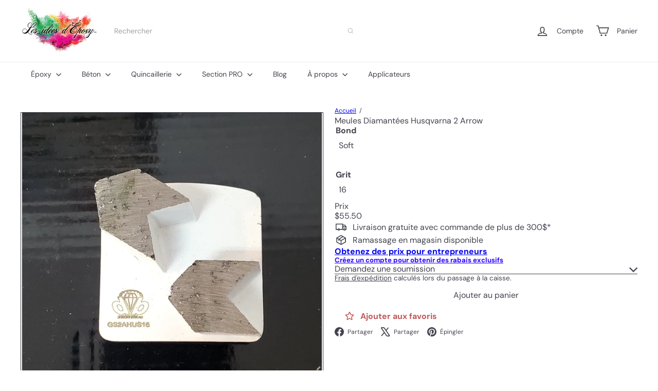

--- FILE ---
content_type: text/html; charset=utf-8
request_url: https://lesideesdepoxy.com/products/meules-diamantees-husqvarna-2-arrow
body_size: 73541
content:
<!doctype html>
<html class="no-js" lang="fr" dir="ltr">
  <head>
<meta charset="utf-8">
    <meta http-equiv="X-UA-Compatible" content="IE=edge,chrome=1">
    <meta name="viewport" content="width=device-width,initial-scale=1">
    <meta name="theme-color" content="">
    <link rel="canonical" href="https://lesideesdepoxy.com/products/meules-diamantees-husqvarna-2-arrow">
    <link rel="preconnect" href="https://fonts.shopifycdn.com" crossorigin>
    <link rel="dns-prefetch" href="https://ajax.googleapis.com">
    <link rel="dns-prefetch" href="https://maps.googleapis.com">
    <link rel="dns-prefetch" href="https://maps.gstatic.com"><link rel="shortcut icon" href="//lesideesdepoxy.com/cdn/shop/files/Sans_titre_5_43960ae9-5271-4806-b728-327eb9519380_32x32.png?v=1649388521" type="image/png"><title>Meules Diamantées Husqvarna 2 Arrow &ndash; Les idées d&#39;Époxy inc.</title>
<meta property="og:site_name" content="Les idées d&#39;Époxy inc.">
<meta property="og:url" content="https://lesideesdepoxy.com/products/meules-diamantees-husqvarna-2-arrow">
<meta property="og:title" content="Meules Diamantées Husqvarna 2 Arrow">
<meta property="og:type" content="product">
<meta property="og:description" content="Distributeur officiel des produits Labsurface. Tous les produits nécessaires pour la réalisation de vos idées d'époxy. Retrouvez-y pinceaux, rouleaux, béton, etc"><meta property="og:image" content="http://lesideesdepoxy.com/cdn/shop/products/309593485_1133393947541145_4727151706191870550_n.jpg?v=1666016011">
  <meta property="og:image:secure_url" content="https://lesideesdepoxy.com/cdn/shop/products/309593485_1133393947541145_4727151706191870550_n.jpg?v=1666016011">
  <meta property="og:image:width" content="1908">
  <meta property="og:image:height" content="1921"><meta name="twitter:site" content="@">
<meta name="twitter:card" content="summary_large_image">
<meta name="twitter:title" content="Meules Diamantées Husqvarna 2 Arrow">
<meta name="twitter:description" content="Distributeur officiel des produits Labsurface. Tous les produits nécessaires pour la réalisation de vos idées d'époxy. Retrouvez-y pinceaux, rouleaux, béton, etc">
<style data-shopify>:root {
        --product-grid-padding: 12px;
      }</style><script async crossorigin fetchpriority="high" src="/cdn/shopifycloud/importmap-polyfill/es-modules-shim.2.4.0.js"></script>
<script>
      document.documentElement.className = document.documentElement.className.replace('no-js', 'js');

      window.theme = window.theme || {};

      theme.settings = {
        themeName: 'Expanse',
        themeVersion: '8.0.0', // x-release-please-version
      };
    </script><script type="importmap">
{
  "imports": {
    "block.product-buy-buttons.drawers": "//lesideesdepoxy.com/cdn/shop/t/32/assets/block.product-buy-buttons.drawers.js?v=143357058838575216011765900252",
    "block.product-buy-buttons.gift-form": "//lesideesdepoxy.com/cdn/shop/t/32/assets/block.product-buy-buttons.gift-form.js?v=46785361256357036371765900255",
    "block.product-buy-buttons": "//lesideesdepoxy.com/cdn/shop/t/32/assets/block.product-buy-buttons.js?v=72507478919240364931765900256",
    "block.product-buy-buttons.store-availability": "//lesideesdepoxy.com/cdn/shop/t/32/assets/block.product-buy-buttons.store-availability.js?v=90760121318270272421765900253",
    "block.product-inventory": "//lesideesdepoxy.com/cdn/shop/t/32/assets/block.product-inventory.js?v=20518228087486565811765900252",
    "block.product-price": "//lesideesdepoxy.com/cdn/shop/t/32/assets/block.product-price.js?v=35246183459863012841765900256",
    "block.product-title": "//lesideesdepoxy.com/cdn/shop/t/32/assets/block.product-title.js?v=124903593559520654341765900256",
    "block.product-variant-picker": "//lesideesdepoxy.com/cdn/shop/t/32/assets/block.product-variant-picker.js?v=163711784048792154781765900253",
    "cart.order-note": "//lesideesdepoxy.com/cdn/shop/t/32/assets/cart.order-note.js?v=56198602689862001351765900254",
    "element.accordion": "//lesideesdepoxy.com/cdn/shop/t/32/assets/element.accordion.js?v=26352719291171277101765900253",
    "element.base-media": "//lesideesdepoxy.com/cdn/shop/t/32/assets/element.base-media.js?v=61305152781971747521765900254",
    "element.header-search": "//lesideesdepoxy.com/cdn/shop/t/32/assets/element.header-search.js?v=89544545804712572551765900254",
    "element.image.parallax": "//lesideesdepoxy.com/cdn/shop/t/32/assets/element.image.parallax.js?v=59188309605188605141765900254",
    "element.map": "//lesideesdepoxy.com/cdn/shop/t/32/assets/element.map.js?v=104976426947850234061765900252",
    "element.marquee": "//lesideesdepoxy.com/cdn/shop/t/32/assets/element.marquee.js?v=146838365732890290641765900255",
    "element.model": "//lesideesdepoxy.com/cdn/shop/t/32/assets/element.model.js?v=104979259955732717291765900254",
    "element.product-recommendations": "//lesideesdepoxy.com/cdn/shop/t/32/assets/element.product-recommendations.js?v=92208828216334547371765900253",
    "element.quantity-selector": "//lesideesdepoxy.com/cdn/shop/t/32/assets/element.quantity-selector.js?v=68208048201360514121765900255",
    "element.text.rte": "//lesideesdepoxy.com/cdn/shop/t/32/assets/element.text.rte.js?v=28194737298593644281765900255",
    "element.theme": "//lesideesdepoxy.com/cdn/shop/t/32/assets/element.theme.js?v=79531236870419416191765900253",
    "element.video": "//lesideesdepoxy.com/cdn/shop/t/32/assets/element.video.js?v=110560105447302630031765900255",
    "es-module-shims": "//lesideesdepoxy.com/cdn/shop/t/32/assets/es-module-shims.min.js?v=3197203922110785981765900256",
    "form.localization.disclosure": "//lesideesdepoxy.com/cdn/shop/t/32/assets/form.localization.disclosure.js?v=182459945533096787091765900256",
    "form.predictive-search": "//lesideesdepoxy.com/cdn/shop/t/32/assets/form.predictive-search.js?v=16338149262871167711765900255",
    "head.theme-editor": "//lesideesdepoxy.com/cdn/shop/t/32/assets/head.theme-editor.js?v=82669915001170288111765900252",
    "header.cart-drawer": "//lesideesdepoxy.com/cdn/shop/t/32/assets/header.cart-drawer.js?v=76924253000731865721765900253",
    "header.close-cart": "//lesideesdepoxy.com/cdn/shop/t/32/assets/header.close-cart.js?v=111774689337820112111765900256",
    "header.desktop-nav.nav-dropdown": "//lesideesdepoxy.com/cdn/shop/t/32/assets/header.desktop-nav.nav-dropdown.js?v=161891049847192907061765900256",
    "header.drawer": "//lesideesdepoxy.com/cdn/shop/t/32/assets/header.drawer.js?v=141974290604176436751765900252",
    "header.mobile-nav": "//lesideesdepoxy.com/cdn/shop/t/32/assets/header.mobile-nav.js?v=68222097154808643481765900254",
    "header.nav": "//lesideesdepoxy.com/cdn/shop/t/32/assets/header.nav.js?v=60474361350033080031765900253",
    "header.toggle-cart": "//lesideesdepoxy.com/cdn/shop/t/32/assets/header.toggle-cart.js?v=98854154335626053671765900255",
    "header.toggle-menu": "//lesideesdepoxy.com/cdn/shop/t/32/assets/header.toggle-menu.js?v=39506857234317197601765900253",
    "header.toggle-search": "//lesideesdepoxy.com/cdn/shop/t/32/assets/header.toggle-search.js?v=158471854237997684391765900256",
    "is-land": "//lesideesdepoxy.com/cdn/shop/t/32/assets/is-land.min.js?v=92343381495565747271765900254",
    "list.filter-grid.active-tags": "//lesideesdepoxy.com/cdn/shop/t/32/assets/list.filter-grid.active-tags.js?v=95708428777908361691765900255",
    "list.filter-grid.collection-mobile-filters": "//lesideesdepoxy.com/cdn/shop/t/32/assets/list.filter-grid.collection-mobile-filters.js?v=63107918996786963331765900257",
    "list.filter-grid.filter-form": "//lesideesdepoxy.com/cdn/shop/t/32/assets/list.filter-grid.filter-form.js?v=17067780984386582381765900254",
    "list.filter-grid": "//lesideesdepoxy.com/cdn/shop/t/32/assets/list.filter-grid.js?v=101890920840529502621765900256",
    "list.filter-grid.list-filter": "//lesideesdepoxy.com/cdn/shop/t/32/assets/list.filter-grid.list-filter.js?v=138701075783354965801765900256",
    "list.filter-grid.mobile-filters-trigger": "//lesideesdepoxy.com/cdn/shop/t/32/assets/list.filter-grid.mobile-filters-trigger.js?v=95983497396036638961765900254",
    "list.filter-grid.price-range-text": "//lesideesdepoxy.com/cdn/shop/t/32/assets/list.filter-grid.price-range-text.js?v=49452109150009672021765900255",
    "list.filter-grid.price-range": "//lesideesdepoxy.com/cdn/shop/t/32/assets/list.filter-grid.price-range.js?v=35983194066026989001765900254",
    "list.filter-grid.sort-by": "//lesideesdepoxy.com/cdn/shop/t/32/assets/list.filter-grid.sort-by.js?v=169103206739705814741765900255",
    "list.filter-grid.view-buttons": "//lesideesdepoxy.com/cdn/shop/t/32/assets/list.filter-grid.view-buttons.js?v=31923186262704385171765900252",
    "list.product-card.swatches": "//lesideesdepoxy.com/cdn/shop/t/32/assets/list.product-card.swatches.js?v=113927694071767406001765900252",
    "module.cart-form": "//lesideesdepoxy.com/cdn/shop/t/32/assets/module.cart-form.js?v=94598949188871392541765900253",
    "module.clone-footer": "//lesideesdepoxy.com/cdn/shop/t/32/assets/module.clone-footer.js?v=65189253863211222311765900253",
    "module.modal": "//lesideesdepoxy.com/cdn/shop/t/32/assets/module.modal.js?v=44527242903564663411765900255",
    "module.slideshow": "//lesideesdepoxy.com/cdn/shop/t/32/assets/module.slideshow.js?v=164835195365977764321765900252",
    "overlay.newsletter-reminder": "//lesideesdepoxy.com/cdn/shop/t/32/assets/overlay.newsletter-reminder.js?v=76052422197643520471765900253",
    "overlay.quick-add": "//lesideesdepoxy.com/cdn/shop/t/32/assets/overlay.quick-add.js?v=20686207342118126761765900255",
    "overlay.quick-shop": "//lesideesdepoxy.com/cdn/shop/t/32/assets/overlay.quick-shop.js?v=157739579751739548241765900255",
    "overlay.tool-tip": "//lesideesdepoxy.com/cdn/shop/t/32/assets/overlay.tool-tip.js?v=78722916108622987231765900254",
    "overlay.tool-tip.trigger": "//lesideesdepoxy.com/cdn/shop/t/32/assets/overlay.tool-tip.trigger.js?v=38823101629727047911765900253",
    "product.add-to-cart": "//lesideesdepoxy.com/cdn/shop/t/32/assets/product.add-to-cart.js?v=153565341879909331761765900253",
    "product.gallery": "//lesideesdepoxy.com/cdn/shop/t/32/assets/product.gallery.js?v=101937563878297892051765900254",
    "product.gallery.photoswipe": "//lesideesdepoxy.com/cdn/shop/t/32/assets/product.gallery.photoswipe.js?v=34264043932858048631765900253",
    "section.advanced-accordion": "//lesideesdepoxy.com/cdn/shop/t/32/assets/section.advanced-accordion.js?v=44790911016288138071765900256",
    "section.age-verification-popup": "//lesideesdepoxy.com/cdn/shop/t/32/assets/section.age-verification-popup.js?v=58303022586883027081765900254",
    "section.background-image-text": "//lesideesdepoxy.com/cdn/shop/t/32/assets/section.background-image-text.js?v=26227350979714212071765900253",
    "section.collection-header": "//lesideesdepoxy.com/cdn/shop/t/32/assets/section.collection-header.js?v=52320583960175857641765900256",
    "section.countdown": "//lesideesdepoxy.com/cdn/shop/t/32/assets/section.countdown.js?v=75237863181774550081765900254",
    "section.footer": "//lesideesdepoxy.com/cdn/shop/t/32/assets/section.footer.js?v=148713697742347807881765900254",
    "section.header": "//lesideesdepoxy.com/cdn/shop/t/32/assets/section.header.js?v=13203801188933004421765900252",
    "section.hotspots": "//lesideesdepoxy.com/cdn/shop/t/32/assets/section.hotspots.js?v=178007014693575642251765900256",
    "section.image-compare": "//lesideesdepoxy.com/cdn/shop/t/32/assets/section.image-compare.js?v=148705783676582583041765900255",
    "section.main-addresses": "//lesideesdepoxy.com/cdn/shop/t/32/assets/section.main-addresses.js?v=38269558316828166111765900254",
    "section.main-cart": "//lesideesdepoxy.com/cdn/shop/t/32/assets/section.main-cart.js?v=57317533223459346501765900255",
    "section.main-login": "//lesideesdepoxy.com/cdn/shop/t/32/assets/section.main-login.js?v=141583384861984065451765900254",
    "section.more-products-vendor": "//lesideesdepoxy.com/cdn/shop/t/32/assets/section.more-products-vendor.js?v=8511688544614558571765900256",
    "section.newsletter-popup": "//lesideesdepoxy.com/cdn/shop/t/32/assets/section.newsletter-popup.js?v=177313225796357939811765900256",
    "section.password-header": "//lesideesdepoxy.com/cdn/shop/t/32/assets/section.password-header.js?v=124471658844228363121765900255",
    "section.recently-viewed": "//lesideesdepoxy.com/cdn/shop/t/32/assets/section.recently-viewed.js?v=64031631519373429601765900252",
    "section.testimonials": "//lesideesdepoxy.com/cdn/shop/t/32/assets/section.testimonials.js?v=22104849226382439421765900255",
    "section.toolbar.announcement-bar": "//lesideesdepoxy.com/cdn/shop/t/32/assets/section.toolbar.announcement-bar.js?v=113790760388345659521765900255",
    "theme": "//lesideesdepoxy.com/cdn/shop/t/32/assets/theme.js?v=113616480651186619411765900254",
    "util.a11y": "//lesideesdepoxy.com/cdn/shop/t/32/assets/util.a11y.js?v=52391889484665157991765900253",
    "util.ajax-renderer": "//lesideesdepoxy.com/cdn/shop/t/32/assets/util.ajax-renderer.js?v=97870815632261419761765900256",
    "util.currency": "//lesideesdepoxy.com/cdn/shop/t/32/assets/util.currency.js?v=145317363220411440011765900254",
    "util.editor-events": "//lesideesdepoxy.com/cdn/shop/t/32/assets/util.editor-events.js?v=99040249503335390211765900253",
    "util.events": "//lesideesdepoxy.com/cdn/shop/t/32/assets/util.events.js?v=72345573757032118991765900255",
    "util.misc": "//lesideesdepoxy.com/cdn/shop/t/32/assets/util.misc.js?v=117964846174238173191765900253",
    "util.product-loader": "//lesideesdepoxy.com/cdn/shop/t/32/assets/util.product-loader.js?v=71947287259713254281765900252",
    "util.resource-loader": "//lesideesdepoxy.com/cdn/shop/t/32/assets/util.resource-loader.js?v=81301169148003274841765900256",
    "util.storage": "//lesideesdepoxy.com/cdn/shop/t/32/assets/util.storage.js?v=165714144265540632071765900253",
    "utility.stylesheet": "//lesideesdepoxy.com/cdn/shop/t/32/assets/utility.stylesheet.js?v=115421978848924304161765900255",
    "vendor.body-scroll-lock": "//lesideesdepoxy.com/cdn/shop/t/32/assets/vendor.body-scroll-lock.js?v=43858629955478570601765900254",
    "vendor.flickity-fade": "//lesideesdepoxy.com/cdn/shop/t/32/assets/vendor.flickity-fade.js?v=30199917077759486291765900256",
    "vendor.flickity": "//lesideesdepoxy.com/cdn/shop/t/32/assets/vendor.flickity.js?v=145589282352783664051765900254",
    "vendor.in-view": "//lesideesdepoxy.com/cdn/shop/t/32/assets/vendor.in-view.js?v=126891093837844970591765900257",
    "vendor.nouislider": "//lesideesdepoxy.com/cdn/shop/t/32/assets/vendor.nouislider.js?v=129287890155711085221765900254",
    "vendor.photoswipe-ui-default": "//lesideesdepoxy.com/cdn/shop/t/32/assets/vendor.photoswipe-ui-default.min.js?v=73207447096779043641765900255",
    "vendor.photoswipe": "//lesideesdepoxy.com/cdn/shop/t/32/assets/vendor.photoswipe.min.js?v=24673779349008835351765900252"
  }
}
</script><script>
  if (!(HTMLScriptElement.supports && HTMLScriptElement.supports('importmap'))) {
    const el = document.createElement('script')
    el.async = true
    el.src = "//lesideesdepoxy.com/cdn/shop/t/32/assets/es-module-shims.min.js?v=3197203922110785981765900256"
    document.head.appendChild(el)
  }
</script>
<script type="module" src="//lesideesdepoxy.com/cdn/shop/t/32/assets/is-land.min.js?v=92343381495565747271765900254"></script>


<script type="module">
  try {
    const importMap = document.querySelector('script[type="importmap"]')
    const importMapJson = JSON.parse(importMap.textContent)
    const importMapModules = Object.values(importMapJson.imports)
    for (let i = 0; i < importMapModules.length; i++) {
      const link = document.createElement('link')
      link.rel = 'modulepreload'
      link.href = importMapModules[i]
      document.head.appendChild(link)
    }
  } catch (e) {
    console.error(e)
  }
</script>
<script>window.performance && window.performance.mark && window.performance.mark('shopify.content_for_header.start');</script><meta name="facebook-domain-verification" content="ii0j5iwrwdsuczwvlgmf9sn2u4xtlb">
<meta name="facebook-domain-verification" content="ii0j5iwrwdsuczwvlgmf9sn2u4xtlb">
<meta name="google-site-verification" content="jvaQuGAHWWmcTDIGaMivAxuAlgH1D8QN2oKKSRk8PX8">
<meta id="shopify-digital-wallet" name="shopify-digital-wallet" content="/56379834555/digital_wallets/dialog">
<meta name="shopify-checkout-api-token" content="55fb0941e706c492817992a41da3d2a4">
<link rel="alternate" hreflang="x-default" href="https://lesideesdepoxy.com/products/meules-diamantees-husqvarna-2-arrow">
<link rel="alternate" hreflang="fr" href="https://lesideesdepoxy.com/products/meules-diamantees-husqvarna-2-arrow">
<link rel="alternate" hreflang="en-CA" href="https://lidepoxy.com/products/diamond-grinding-wheels-husqvarna-2-arrow">
<link rel="alternate" type="application/json+oembed" href="https://lesideesdepoxy.com/products/meules-diamantees-husqvarna-2-arrow.oembed">
<script async="async" src="/checkouts/internal/preloads.js?locale=fr-CA"></script>
<link rel="preconnect" href="https://shop.app" crossorigin="anonymous">
<script async="async" src="https://shop.app/checkouts/internal/preloads.js?locale=fr-CA&shop_id=56379834555" crossorigin="anonymous"></script>
<script id="apple-pay-shop-capabilities" type="application/json">{"shopId":56379834555,"countryCode":"CA","currencyCode":"CAD","merchantCapabilities":["supports3DS"],"merchantId":"gid:\/\/shopify\/Shop\/56379834555","merchantName":"Les idées d'Époxy inc.","requiredBillingContactFields":["postalAddress","email"],"requiredShippingContactFields":["postalAddress","email"],"shippingType":"shipping","supportedNetworks":["visa","masterCard","discover","interac"],"total":{"type":"pending","label":"Les idées d'Époxy inc.","amount":"1.00"},"shopifyPaymentsEnabled":true,"supportsSubscriptions":true}</script>
<script id="shopify-features" type="application/json">{"accessToken":"55fb0941e706c492817992a41da3d2a4","betas":["rich-media-storefront-analytics"],"domain":"lesideesdepoxy.com","predictiveSearch":true,"shopId":56379834555,"locale":"fr"}</script>
<script>var Shopify = Shopify || {};
Shopify.shop = "les-idees-depoxy.myshopify.com";
Shopify.locale = "fr";
Shopify.currency = {"active":"CAD","rate":"1.0"};
Shopify.country = "CA";
Shopify.theme = {"name":"Expanse MAJ 12-12-2025 with B2H-PV - 2025-12-16","id":154922156284,"schema_name":"Expanse","schema_version":"8.0.0","theme_store_id":null,"role":"main"};
Shopify.theme.handle = "null";
Shopify.theme.style = {"id":null,"handle":null};
Shopify.cdnHost = "lesideesdepoxy.com/cdn";
Shopify.routes = Shopify.routes || {};
Shopify.routes.root = "/";</script>
<script type="module">!function(o){(o.Shopify=o.Shopify||{}).modules=!0}(window);</script>
<script>!function(o){function n(){var o=[];function n(){o.push(Array.prototype.slice.apply(arguments))}return n.q=o,n}var t=o.Shopify=o.Shopify||{};t.loadFeatures=n(),t.autoloadFeatures=n()}(window);</script>
<script>
  window.ShopifyPay = window.ShopifyPay || {};
  window.ShopifyPay.apiHost = "shop.app\/pay";
  window.ShopifyPay.redirectState = null;
</script>
<script id="shop-js-analytics" type="application/json">{"pageType":"product"}</script>
<script defer="defer" async type="module" src="//lesideesdepoxy.com/cdn/shopifycloud/shop-js/modules/v2/client.init-shop-cart-sync_C7zOiP7n.fr.esm.js"></script>
<script defer="defer" async type="module" src="//lesideesdepoxy.com/cdn/shopifycloud/shop-js/modules/v2/chunk.common_CSlijhlg.esm.js"></script>
<script type="module">
  await import("//lesideesdepoxy.com/cdn/shopifycloud/shop-js/modules/v2/client.init-shop-cart-sync_C7zOiP7n.fr.esm.js");
await import("//lesideesdepoxy.com/cdn/shopifycloud/shop-js/modules/v2/chunk.common_CSlijhlg.esm.js");

  window.Shopify.SignInWithShop?.initShopCartSync?.({"fedCMEnabled":true,"windoidEnabled":true});

</script>
<script defer="defer" async type="module" src="//lesideesdepoxy.com/cdn/shopifycloud/shop-js/modules/v2/client.payment-terms_CTuGCy7C.fr.esm.js"></script>
<script defer="defer" async type="module" src="//lesideesdepoxy.com/cdn/shopifycloud/shop-js/modules/v2/chunk.common_CSlijhlg.esm.js"></script>
<script defer="defer" async type="module" src="//lesideesdepoxy.com/cdn/shopifycloud/shop-js/modules/v2/chunk.modal_C0-OIa6B.esm.js"></script>
<script type="module">
  await import("//lesideesdepoxy.com/cdn/shopifycloud/shop-js/modules/v2/client.payment-terms_CTuGCy7C.fr.esm.js");
await import("//lesideesdepoxy.com/cdn/shopifycloud/shop-js/modules/v2/chunk.common_CSlijhlg.esm.js");
await import("//lesideesdepoxy.com/cdn/shopifycloud/shop-js/modules/v2/chunk.modal_C0-OIa6B.esm.js");

  
</script>
<script>
  window.Shopify = window.Shopify || {};
  if (!window.Shopify.featureAssets) window.Shopify.featureAssets = {};
  window.Shopify.featureAssets['shop-js'] = {"shop-cart-sync":["modules/v2/client.shop-cart-sync_BnBFXf0_.fr.esm.js","modules/v2/chunk.common_CSlijhlg.esm.js"],"init-fed-cm":["modules/v2/client.init-fed-cm_CSbHcSLQ.fr.esm.js","modules/v2/chunk.common_CSlijhlg.esm.js"],"shop-button":["modules/v2/client.shop-button_DLUKcBRB.fr.esm.js","modules/v2/chunk.common_CSlijhlg.esm.js"],"shop-cash-offers":["modules/v2/client.shop-cash-offers_Cua9cdqh.fr.esm.js","modules/v2/chunk.common_CSlijhlg.esm.js","modules/v2/chunk.modal_C0-OIa6B.esm.js"],"init-windoid":["modules/v2/client.init-windoid_BO2kqg2i.fr.esm.js","modules/v2/chunk.common_CSlijhlg.esm.js"],"init-shop-email-lookup-coordinator":["modules/v2/client.init-shop-email-lookup-coordinator_DcBZTVqR.fr.esm.js","modules/v2/chunk.common_CSlijhlg.esm.js"],"shop-toast-manager":["modules/v2/client.shop-toast-manager_CqHEw2nM.fr.esm.js","modules/v2/chunk.common_CSlijhlg.esm.js"],"shop-login-button":["modules/v2/client.shop-login-button_BQtEoURe.fr.esm.js","modules/v2/chunk.common_CSlijhlg.esm.js","modules/v2/chunk.modal_C0-OIa6B.esm.js"],"avatar":["modules/v2/client.avatar_BTnouDA3.fr.esm.js"],"pay-button":["modules/v2/client.pay-button_DUwpSVMx.fr.esm.js","modules/v2/chunk.common_CSlijhlg.esm.js"],"init-shop-cart-sync":["modules/v2/client.init-shop-cart-sync_C7zOiP7n.fr.esm.js","modules/v2/chunk.common_CSlijhlg.esm.js"],"init-customer-accounts":["modules/v2/client.init-customer-accounts_B0gbzGDF.fr.esm.js","modules/v2/client.shop-login-button_BQtEoURe.fr.esm.js","modules/v2/chunk.common_CSlijhlg.esm.js","modules/v2/chunk.modal_C0-OIa6B.esm.js"],"init-shop-for-new-customer-accounts":["modules/v2/client.init-shop-for-new-customer-accounts_C1ax6gR3.fr.esm.js","modules/v2/client.shop-login-button_BQtEoURe.fr.esm.js","modules/v2/chunk.common_CSlijhlg.esm.js","modules/v2/chunk.modal_C0-OIa6B.esm.js"],"init-customer-accounts-sign-up":["modules/v2/client.init-customer-accounts-sign-up_Dx4tXqtI.fr.esm.js","modules/v2/client.shop-login-button_BQtEoURe.fr.esm.js","modules/v2/chunk.common_CSlijhlg.esm.js","modules/v2/chunk.modal_C0-OIa6B.esm.js"],"checkout-modal":["modules/v2/client.checkout-modal_BZLk86_8.fr.esm.js","modules/v2/chunk.common_CSlijhlg.esm.js","modules/v2/chunk.modal_C0-OIa6B.esm.js"],"shop-follow-button":["modules/v2/client.shop-follow-button_YGA9KtE6.fr.esm.js","modules/v2/chunk.common_CSlijhlg.esm.js","modules/v2/chunk.modal_C0-OIa6B.esm.js"],"lead-capture":["modules/v2/client.lead-capture_BKsxsIKj.fr.esm.js","modules/v2/chunk.common_CSlijhlg.esm.js","modules/v2/chunk.modal_C0-OIa6B.esm.js"],"shop-login":["modules/v2/client.shop-login_s6dWeBr2.fr.esm.js","modules/v2/chunk.common_CSlijhlg.esm.js","modules/v2/chunk.modal_C0-OIa6B.esm.js"],"payment-terms":["modules/v2/client.payment-terms_CTuGCy7C.fr.esm.js","modules/v2/chunk.common_CSlijhlg.esm.js","modules/v2/chunk.modal_C0-OIa6B.esm.js"]};
</script>
<script>(function() {
  var isLoaded = false;
  function asyncLoad() {
    if (isLoaded) return;
    isLoaded = true;
    var urls = ["https:\/\/cdn.calconic.com\/static\/js\/calconic.min.js?shop=les-idees-depoxy.myshopify.com","https:\/\/cdn.calconic.com\/static\/js\/calconic.cart.min.js?shop=les-idees-depoxy.myshopify.com","https:\/\/wishlisthero-assets.revampco.com\/store-front\/bundle2.js?shop=les-idees-depoxy.myshopify.com","https:\/\/d1639lhkj5l89m.cloudfront.net\/js\/storefront\/uppromote.js?shop=les-idees-depoxy.myshopify.com","https:\/\/wishlisthero-assets.revampco.com\/store-front\/bundle2.js?shop=les-idees-depoxy.myshopify.com","https:\/\/wishlisthero-assets.revampco.com\/store-front\/bundle2.js?shop=les-idees-depoxy.myshopify.com","https:\/\/cdn.shopify.com\/s\/files\/1\/0597\/3783\/3627\/files\/tptinstall.min.js?v=1718591634\u0026t=tapita-seo-script-tags\u0026shop=les-idees-depoxy.myshopify.com","https:\/\/timer.good-apps.co\/storage\/js\/good_apps_timer-les-idees-depoxy.myshopify.com.js?ver=50\u0026shop=les-idees-depoxy.myshopify.com"];
    for (var i = 0; i < urls.length; i++) {
      var s = document.createElement('script');
      s.type = 'text/javascript';
      s.async = true;
      s.src = urls[i];
      var x = document.getElementsByTagName('script')[0];
      x.parentNode.insertBefore(s, x);
    }
  };
  if(window.attachEvent) {
    window.attachEvent('onload', asyncLoad);
  } else {
    window.addEventListener('load', asyncLoad, false);
  }
})();</script>
<script id="__st">var __st={"a":56379834555,"offset":-18000,"reqid":"d69dda5d-9381-4666-8229-30c3a1a4aa59-1768563957","pageurl":"lesideesdepoxy.com\/products\/meules-diamantees-husqvarna-2-arrow","u":"48e6b367822d","p":"product","rtyp":"product","rid":7901355376892};</script>
<script>window.ShopifyPaypalV4VisibilityTracking = true;</script>
<script id="captcha-bootstrap">!function(){'use strict';const t='contact',e='account',n='new_comment',o=[[t,t],['blogs',n],['comments',n],[t,'customer']],c=[[e,'customer_login'],[e,'guest_login'],[e,'recover_customer_password'],[e,'create_customer']],r=t=>t.map((([t,e])=>`form[action*='/${t}']:not([data-nocaptcha='true']) input[name='form_type'][value='${e}']`)).join(','),a=t=>()=>t?[...document.querySelectorAll(t)].map((t=>t.form)):[];function s(){const t=[...o],e=r(t);return a(e)}const i='password',u='form_key',d=['recaptcha-v3-token','g-recaptcha-response','h-captcha-response',i],f=()=>{try{return window.sessionStorage}catch{return}},m='__shopify_v',_=t=>t.elements[u];function p(t,e,n=!1){try{const o=window.sessionStorage,c=JSON.parse(o.getItem(e)),{data:r}=function(t){const{data:e,action:n}=t;return t[m]||n?{data:e,action:n}:{data:t,action:n}}(c);for(const[e,n]of Object.entries(r))t.elements[e]&&(t.elements[e].value=n);n&&o.removeItem(e)}catch(o){console.error('form repopulation failed',{error:o})}}const l='form_type',E='cptcha';function T(t){t.dataset[E]=!0}const w=window,h=w.document,L='Shopify',v='ce_forms',y='captcha';let A=!1;((t,e)=>{const n=(g='f06e6c50-85a8-45c8-87d0-21a2b65856fe',I='https://cdn.shopify.com/shopifycloud/storefront-forms-hcaptcha/ce_storefront_forms_captcha_hcaptcha.v1.5.2.iife.js',D={infoText:'Protégé par hCaptcha',privacyText:'Confidentialité',termsText:'Conditions'},(t,e,n)=>{const o=w[L][v],c=o.bindForm;if(c)return c(t,g,e,D).then(n);var r;o.q.push([[t,g,e,D],n]),r=I,A||(h.body.append(Object.assign(h.createElement('script'),{id:'captcha-provider',async:!0,src:r})),A=!0)});var g,I,D;w[L]=w[L]||{},w[L][v]=w[L][v]||{},w[L][v].q=[],w[L][y]=w[L][y]||{},w[L][y].protect=function(t,e){n(t,void 0,e),T(t)},Object.freeze(w[L][y]),function(t,e,n,w,h,L){const[v,y,A,g]=function(t,e,n){const i=e?o:[],u=t?c:[],d=[...i,...u],f=r(d),m=r(i),_=r(d.filter((([t,e])=>n.includes(e))));return[a(f),a(m),a(_),s()]}(w,h,L),I=t=>{const e=t.target;return e instanceof HTMLFormElement?e:e&&e.form},D=t=>v().includes(t);t.addEventListener('submit',(t=>{const e=I(t);if(!e)return;const n=D(e)&&!e.dataset.hcaptchaBound&&!e.dataset.recaptchaBound,o=_(e),c=g().includes(e)&&(!o||!o.value);(n||c)&&t.preventDefault(),c&&!n&&(function(t){try{if(!f())return;!function(t){const e=f();if(!e)return;const n=_(t);if(!n)return;const o=n.value;o&&e.removeItem(o)}(t);const e=Array.from(Array(32),(()=>Math.random().toString(36)[2])).join('');!function(t,e){_(t)||t.append(Object.assign(document.createElement('input'),{type:'hidden',name:u})),t.elements[u].value=e}(t,e),function(t,e){const n=f();if(!n)return;const o=[...t.querySelectorAll(`input[type='${i}']`)].map((({name:t})=>t)),c=[...d,...o],r={};for(const[a,s]of new FormData(t).entries())c.includes(a)||(r[a]=s);n.setItem(e,JSON.stringify({[m]:1,action:t.action,data:r}))}(t,e)}catch(e){console.error('failed to persist form',e)}}(e),e.submit())}));const S=(t,e)=>{t&&!t.dataset[E]&&(n(t,e.some((e=>e===t))),T(t))};for(const o of['focusin','change'])t.addEventListener(o,(t=>{const e=I(t);D(e)&&S(e,y())}));const B=e.get('form_key'),M=e.get(l),P=B&&M;t.addEventListener('DOMContentLoaded',(()=>{const t=y();if(P)for(const e of t)e.elements[l].value===M&&p(e,B);[...new Set([...A(),...v().filter((t=>'true'===t.dataset.shopifyCaptcha))])].forEach((e=>S(e,t)))}))}(h,new URLSearchParams(w.location.search),n,t,e,['guest_login'])})(!0,!0)}();</script>
<script integrity="sha256-4kQ18oKyAcykRKYeNunJcIwy7WH5gtpwJnB7kiuLZ1E=" data-source-attribution="shopify.loadfeatures" defer="defer" src="//lesideesdepoxy.com/cdn/shopifycloud/storefront/assets/storefront/load_feature-a0a9edcb.js" crossorigin="anonymous"></script>
<script crossorigin="anonymous" defer="defer" src="//lesideesdepoxy.com/cdn/shopifycloud/storefront/assets/shopify_pay/storefront-65b4c6d7.js?v=20250812"></script>
<script data-source-attribution="shopify.dynamic_checkout.dynamic.init">var Shopify=Shopify||{};Shopify.PaymentButton=Shopify.PaymentButton||{isStorefrontPortableWallets:!0,init:function(){window.Shopify.PaymentButton.init=function(){};var t=document.createElement("script");t.src="https://lesideesdepoxy.com/cdn/shopifycloud/portable-wallets/latest/portable-wallets.fr.js",t.type="module",document.head.appendChild(t)}};
</script>
<script data-source-attribution="shopify.dynamic_checkout.buyer_consent">
  function portableWalletsHideBuyerConsent(e){var t=document.getElementById("shopify-buyer-consent"),n=document.getElementById("shopify-subscription-policy-button");t&&n&&(t.classList.add("hidden"),t.setAttribute("aria-hidden","true"),n.removeEventListener("click",e))}function portableWalletsShowBuyerConsent(e){var t=document.getElementById("shopify-buyer-consent"),n=document.getElementById("shopify-subscription-policy-button");t&&n&&(t.classList.remove("hidden"),t.removeAttribute("aria-hidden"),n.addEventListener("click",e))}window.Shopify?.PaymentButton&&(window.Shopify.PaymentButton.hideBuyerConsent=portableWalletsHideBuyerConsent,window.Shopify.PaymentButton.showBuyerConsent=portableWalletsShowBuyerConsent);
</script>
<script data-source-attribution="shopify.dynamic_checkout.cart.bootstrap">document.addEventListener("DOMContentLoaded",(function(){function t(){return document.querySelector("shopify-accelerated-checkout-cart, shopify-accelerated-checkout")}if(t())Shopify.PaymentButton.init();else{new MutationObserver((function(e,n){t()&&(Shopify.PaymentButton.init(),n.disconnect())})).observe(document.body,{childList:!0,subtree:!0})}}));
</script>
<link id="shopify-accelerated-checkout-styles" rel="stylesheet" media="screen" href="https://lesideesdepoxy.com/cdn/shopifycloud/portable-wallets/latest/accelerated-checkout-backwards-compat.css" crossorigin="anonymous">
<style id="shopify-accelerated-checkout-cart">
        #shopify-buyer-consent {
  margin-top: 1em;
  display: inline-block;
  width: 100%;
}

#shopify-buyer-consent.hidden {
  display: none;
}

#shopify-subscription-policy-button {
  background: none;
  border: none;
  padding: 0;
  text-decoration: underline;
  font-size: inherit;
  cursor: pointer;
}

#shopify-subscription-policy-button::before {
  box-shadow: none;
}

      </style>
<link rel="stylesheet" media="screen" href="//lesideesdepoxy.com/cdn/shop/t/32/compiled_assets/styles.css?2775">
<script id="snippets-script" data-snippets="layout.stack" defer="defer" src="//lesideesdepoxy.com/cdn/shop/t/32/compiled_assets/snippet-scripts.js?2775"></script>
<script>window.performance && window.performance.mark && window.performance.mark('shopify.content_for_header.end');</script>
<style data-shopify>:root {
    /* Core Sizes */
    --size-0-25: 0.0625rem; /* 1px */
    --size-0-5: 0.125rem; /* 2px */
    --size-1: 0.25rem; /* 4px */
    --size-1-5: 0.375rem; /* 6px */
    --size-2: 0.5rem; /* 8px */
    --size-2-5: 0.625rem; /* 10px */
    --size-3: 0.75rem; /* 12px */
    --size-3-5: 0.875rem; /* 14px */
    --size-4: 1rem; /* 16px */
    --size-4-5: 1.125rem; /* 18px */
    --size-5: 1.25rem; /* 20px */
    --size-5-5: 1.375rem; /* 22px */
    --size-6: 1.5rem; /* 24px */
    --size-6-5: 1.625rem; /* 26px */
    --size-7: 1.75rem; /* 28px */
    --size-7-5: 1.875rem; /* 30px */
    --size-8: 2rem; /* 32px */
    --size-8-5: 2.125rem; /* 34px */
    --size-9: 2.25rem; /* 36px */
    --size-9-5: 2.375rem; /* 38px */
    --size-10: 2.5rem; /* 40px */
    --size-11: 2.75rem; /* 44px */
    --size-12: 3rem; /* 48px */
    --size-14: 3.5rem; /* 56px */
    --size-16: 4rem; /* 64px */
    --size-18: 4.5rem; /* 72px */
    --size-20: 5rem; /* 80px */
    --size-24: 6rem; /* 96px */
    --size-28: 7rem; /* 112px */
    --size-32: 8rem; /* 128px */

    /* Text Sizes */
    --text-size-2: 0.5rem; /* 8px */
    --text-size-2-5: 0.625rem; /* 10px */
    --text-size-3: 0.75rem; /* 12px */
    --text-size-3-5: 0.875rem; /* 14px */
    --text-size-4: 1rem; /* 16px */
    --text-size-4-5: 1.125rem; /* 18px */
    --text-size-5: 1.25rem; /* 20px */
    --text-size-5-5: 1.375rem; /* 22px */
    --text-size-6: 1.5rem; /* 24px */
    --text-size-6-5: 1.625rem; /* 26px */
    --text-size-7: 1.75rem; /* 28px */
    --text-size-7-5: 1.875rem; /* 30px */
    --text-size-8: 2rem; /* 32px */
    --text-size-8-5: 2.125rem; /* 34px */
    --text-size-9: 2.25rem; /* 36px */
    --text-size-9-5: 2.375rem; /* 38px */
    --text-size-10: 2.5rem; /* 40px */
    --text-size-11: 2.75rem; /* 44px */
    --text-size-12: 3rem; /* 48px */
    --text-size-14: 3.5rem; /* 56px */
    --text-size-16: 4rem; /* 64px */
    --text-size-18: 4.5rem; /* 72px */
    --text-size-20: 5rem; /* 80px */
    --text-size-24: 6rem; /* 96px */
    --text-size-28: 7rem; /* 112px */
    --text-size-32: 8rem; /* 128px */

    /* Line */
    --line-size-none: 0px;
    --line-size-xs: 0.5px;
    --line-size-sm: 1px;
    --line-size-md: 2px;
    --line-size-lg: 4px;
    --line-size-xl: 8px;

    /* Gap */
    --gap-size-none: 0px;
    --gap-size-xs: 8px;
    --gap-size-sm: 16px;
    --gap-size-md: 32px;
    --gap-size-lg: 48px;
    --gap-size-xl: 64px;

    /* Radius */
    --radius-xs: 4px;
    --radius-sm: 8px;
    --radius-md: 12px;
    --radius-lg: 16px;
    --radius-xl: 24px;
    --radius-2xl: 32px;
    --radius-none: 0px;
    --radius-full: 999px;

    /* Dropshadow */
    --shadow-none: 0px 0px 0px 0px rgba(0, 0, 0, 0);
    --shadow-sm: 0px 1px 2px 0px rgba(0, 0, 0, 0.08);
    --shadow-md: 0px 2px 4px -1px rgba(0, 0, 0, 0.08);
    --shadow-lg: 0px 8px 16px -4px rgba(0, 0, 0, 0.08);
    --shadow-xl: 0px 16px 32px -6px rgba(0, 0, 0, 0.12);
    --shadow-2xl: 0px 16px 64px -12px rgba(0, 0, 0, 0.22);

    /* Font Weights */
    --font-weight-100: 100;
    --font-weight-200: 200;
    --font-weight-300: 300;
    --font-weight-400: 400;
    --font-weight-500: 500;
    --font-weight-600: 600;
    --font-weight-700: 700;
    --font-weight-800: 800;
    --font-weight-900: 900;

    /* Letter Spacings */
    --letter-space-2xs: -0.05em;
    --letter-space-xs: -0.03em;
    --letter-space-sm: -0.015em;
    --letter-space-md: 0em;
    --letter-space-lg: 0.015em;
    --letter-space-xl: 0.03em;
    --letter-space-2xl: 0.05em;
    --letter-space-3xl: 0.08em;
    --letter-space-4xl: 0.12em;

    /* Line Heights */
    --line-height-2xs: 0.9;
    --line-height-xs: 1;
    --line-height-sm: 1.1;
    --line-height-md: 1.2;
    --line-height-lg: 1.5;
    --line-height-xl: 1.7;
    --line-height-2xl: 2;

    /* Color Shades */
    --shade-0: 0%;
    --shade-4: 4%;
    --shade-8: 8%;
    --shade-12: 12%;
    --shade-16: 16%;
    --shade-20: 20%;
    --shade-30: 30%;
    --shade-40: 40%;
    --shade-50: 50%;
    --shade-60: 60%;
    --shade-70: 70%;
    --shade-80: 80%;
    --shade-90: 90%;
    --shade-100: 100%;
  }</style><style data-shopify>/* Root Variables */
  :root {
    --root-font-size: 16px;
    --root-color-primary: #000;
    --root-color-secondary: #fff;
  }

  /* Colors */
  :root {
    --color-primary: var(--root-color-primary);
    --color-secondary: var(--root-color-secondary);
    --color-focus: #4a9afc;
    --color-error: #ba4444;
    --color-price: var(--color-primary);
    --color-text-savings: var(--color-primary);
    --disabled-grey: #f6f6f6;
    --disabled-border: #b6b6b6;
    --disabled-grey-text: #b6b6b6;
    --success-green: #56ad6a;
    --success-green-bg: #ecfef0;
    --color-sticky-nav-links: #fff;
  }

  /* Body Font Stack */
  :root {
    --element-text-font-family--body: 'Arial';
    --element-text-font-family-fallback--body: 'sans-serif';
    --element-text-font-weight--body: var(--font-weight-400);
    --element-text-letter-spacing--body: var(--letter-space-md);
    --element-text-line-height--body: var(--line-height-md);
    --element-text-text-transform--body: none;
    --element-text-font-size--body-lg: var(--text-size-4);
    --element-text-font-size--body-md: var(--text-size-3-5);
    --element-text-font-size--body-sm: var(--text-size-3);
    --element-text-font-size--body-xs: var(--text-size-2-5);

    @media screen and (min-width: 769px) {
      --element-text-font-size--body-lg: var(--text-size-4-5);
      --element-text-font-size--body-md: var(--text-size-4);
      --element-text-font-size--body-sm: var(--text-size-3-5);
      --element-text-font-size--body-xs: var(--text-size-3);
    }
  }

  /* Heading Font Stack */
  :root {
    --element-text-font-family--heading: 'Arial';
    --element-text-font-family-fallback--heading: 'sans-serif';
    --element-text-font-weight--heading: var(--font-weight-700);
    --element-text-letter-spacing--heading: var(--letter-space-md);

    --element-text-line-height--heading-2xl: var(--line-height-md);
    --element-text-line-height--heading-xl: var(--line-height-md);
    --element-text-line-height--heading-lg: var(--line-height-md);
    --element-text-line-height--heading-md: var(--line-height-md);
    --element-text-line-height--heading-sm: var(--line-height-md);
    --element-text-line-height--heading-xs: var(--line-height-md);

    --element-text-font-size--heading-2xl: var(--text-size-12);
    --element-text-font-size--heading-xl: var(--text-size-8);
    --element-text-font-size--heading-lg: var(--text-size-6);
    --element-text-font-size--heading-md: var(--text-size-5);
    --element-text-font-size--heading-sm: var(--text-size-4-5);
    --element-text-font-size--heading-xs: var(--text-size-4);

    @media screen and (min-width: 769px) {
      --element-text-font-size--heading-2xl: var(--text-size-16);
      --element-text-font-size--heading-2xl: var(--text-size-12);
      --element-text-font-size--heading-xl: var(--text-size-8);
      --element-text-font-size--heading-lg: var(--text-size-6);
      --element-text-font-size--heading-md: var(--text-size-5);
      --element-text-font-size--heading-sm: var(--text-size-4-5);
      --element-text-font-size--heading-xs: var(--text-size-4-5);
    }
  }

  /* Accent Font Stack */
  :root {
    --element-text-font-family--accent: 'Arial';
    --element-text-font-family-fallback--accent: 'sans-serif';
    --element-text-font-weight--accent: var(--font-weight-400);
    --element-text-letter-spacing--accent: var(--letter-space-4xl);
    --element-text-line-height--accent: var(--line-height-md);
    --element-text-text-transform--accent: uppercase;
  }

  /* Input Responsive Styles */
  @media (max-width: 768px) {
    :root { 
      --element-input-padding-inline: var(--size-2);
      --element-input-padding-block: var(--size-2);
    }
  }

  /* Button Responsive Styles */
  @media (max-width: 768px) {
    :root { 
      --element-button-padding-inline: var(--size-2);
      --element-button-padding-block: var(--size-2);
    }

    .element-button--shopify-payment-wrapper shopify-accelerated-checkout {
      --shopify-accelerated-checkout-button-block-size: calc(2* var(--element-button-padding-block) + var(--element-text-line-height--body) * var(--element-text-font-size--body-md));
    }
  } 

  /* ==================================================================== */
  /* OLD CSS VARIABLES THAT NEEDS TO 🔥 */
  /* ==================================================================== */
  :root {
    --z-index-modal: 30;
    --z-index-toolbar: 7;
    --z-index-header: 6;
    --z-index-header-submenu: 7;
    --z-index-header-bottom-row: 3;
    --z-index-header-drawers: 5;
    --z-index-header-drawers-mobile: 3;
    --z-index-header-search: 7;
    --z-index-loader: 4;
    --z-index-header-search-overlay: 1;
    --url-ico-select: url(//lesideesdepoxy.com/cdn/shop/t/32/assets/ico-select.svg);
    --url-swirl-svg: url(//lesideesdepoxy.com/cdn/shop/t/32/assets/swirl.svg);
    --header-padding-bottom: 0;
    --gutter: 30px;
    --page-width: 1500px;
    --page-width-narrow: 1000px;
    --page-width-gutter-small: 17px;
    --grid-gutter: 22px;
    --grid-gutter-small: 16px;
    --slide-curve: 0.25s cubic-bezier(0.165, 0.84, 0.44, 1);
    --drawer-box-shadow: 0 10px 25px rgba(0, 0, 0, 0.15);
    --product-grid-margin: 10px;
    --product-grid-padding: 12px;
    --product-radius: 10px;
    --page-top-padding: 35px;
    --page-narrow: 780px;
    --page-width-padding: 40px;
    --grid-gutter: 22px;
    --index-section-padding: 60px;
    --section-header-bottom: 40px;
    --size-chart-margin: 30px 0;
    --size-chart-icon-margin: 5px;
    --newsletter-reminder-padding: 20px 30px 20px 25px;
    --text-frame-margin: 10px;
    --desktop-menu-chevron-size: 10px;
    --site-nav-item-padding: 20px;
    --site-nav-item-padding-top-bottom: 16px;
    --site-nav-icon-padding: 12px;
  }

  @media screen and (max-width: 768px) {
    :root {
      --page-top-padding: 15px;
      --page-narrow: 330px;
      --page-width-padding: 17px;
      --grid-gutter: 16px;
      --index-section-padding: 40px;
      --section-header-bottom: 25px;
      --text-frame-margin: 7px;
    }
  }</style>
<style data-shopify>@font-face {
  font-family: "DM Sans";
  font-weight: 700;
  font-style: normal;
  font-display: fallback;
  src: url("//lesideesdepoxy.com/cdn/fonts/dm_sans/dmsans_n7.97e21d81502002291ea1de8aefb79170c6946ce5.woff2") format("woff2"),
       url("//lesideesdepoxy.com/cdn/fonts/dm_sans/dmsans_n7.af5c214f5116410ca1d53a2090665620e78e2e1b.woff") format("woff");
}
@font-face {
  font-family: "DM Sans";
  font-weight: 700;
  font-style: italic;
  font-display: fallback;
  src: url("//lesideesdepoxy.com/cdn/fonts/dm_sans/dmsans_i7.52b57f7d7342eb7255084623d98ab83fd96e7f9b.woff2") format("woff2"),
       url("//lesideesdepoxy.com/cdn/fonts/dm_sans/dmsans_i7.d5e14ef18a1d4a8ce78a4187580b4eb1759c2eda.woff") format("woff");
}
@font-face {
  font-family: "DM Sans";
  font-weight: 400;
  font-style: normal;
  font-display: fallback;
  src: url("//lesideesdepoxy.com/cdn/fonts/dm_sans/dmsans_n4.ec80bd4dd7e1a334c969c265873491ae56018d72.woff2") format("woff2"),
       url("//lesideesdepoxy.com/cdn/fonts/dm_sans/dmsans_n4.87bdd914d8a61247b911147ae68e754d695c58a6.woff") format("woff");
}
@font-face {
  font-family: "DM Sans";
  font-weight: 400;
  font-style: italic;
  font-display: fallback;
  src: url("//lesideesdepoxy.com/cdn/fonts/dm_sans/dmsans_i4.b8fe05e69ee95d5a53155c346957d8cbf5081c1a.woff2") format("woff2"),
       url("//lesideesdepoxy.com/cdn/fonts/dm_sans/dmsans_i4.403fe28ee2ea63e142575c0aa47684d65f8c23a0.woff") format("woff");
}
@font-face {
  font-family: "DM Sans";
  font-weight: 700;
  font-style: normal;
  font-display: fallback;
  src: url("//lesideesdepoxy.com/cdn/fonts/dm_sans/dmsans_n7.97e21d81502002291ea1de8aefb79170c6946ce5.woff2") format("woff2"),
       url("//lesideesdepoxy.com/cdn/fonts/dm_sans/dmsans_n7.af5c214f5116410ca1d53a2090665620e78e2e1b.woff") format("woff");
}
@font-face {
  font-family: "DM Sans";
  font-weight: 700;
  font-style: italic;
  font-display: fallback;
  src: url("//lesideesdepoxy.com/cdn/fonts/dm_sans/dmsans_i7.52b57f7d7342eb7255084623d98ab83fd96e7f9b.woff2") format("woff2"),
       url("//lesideesdepoxy.com/cdn/fonts/dm_sans/dmsans_i7.d5e14ef18a1d4a8ce78a4187580b4eb1759c2eda.woff") format("woff");
}


  :root {
    /* Body Font Stack */--element-text-font-family--body:"DM Sans";
      --element-text-font-family-fallback--body:sans-serif;
      --element-text-font-weight--body: 400;/* Accent Font Stack */

    /* Heading Font Stack */--element-text-font-family--heading:"DM Sans";
      --element-text-font-family-fallback--heading:sans-serif;
      --element-text-font-weight--heading: 700;
  }</style>
<style data-shopify>:root {
    --text-size-scale-n-4: var(--text-size-2); /* 8px */
    --text-size-scale-n-3: var(--text-size-2-5); /* 10px */
    --text-size-scale-n-2: var(--text-size-3); /* 12px */
    --text-size-scale-n-1: var(--text-size-3-5); /* 14px */
    --text-size-scale-n0: var(--text-size-4); /* 16px */
    --text-size-scale-n1: var(--text-size-4-5); /* 18px */
    --text-size-scale-n2: var(--text-size-5); /* 20px */
    --text-size-scale-n3: var(--text-size-6); /* 24px */
    --text-size-scale-n4: var(--text-size-6-5); /* 26px */
    --text-size-scale-n5: var(--text-size-7); /* 28px */
    --text-size-scale-n6: var(--text-size-8); /* 32px */
    --text-size-scale-n7: var(--text-size-9); /* 36px */
    --text-size-scale-n8: var(--text-size-10); /* 40px */
    --text-size-scale-n9: var(--text-size-12); /* 48px */
    --text-size-scale-n10: var(--text-size-14); /* 56px */
    --text-size-scale-n11: var(--text-size-16); /* 64px */
    --text-size-scale-n12: var(--text-size-18); /* 72px */
    --text-size-scale-n13: var(--text-size-20); /* 80px */
    --text-size-scale-n14: var(--text-size-24); /* 96px */

    --font-weight-scale-n-3: var(--font-weight-100);
    --font-weight-scale-n-2: var(--font-weight-200);
    --font-weight-scale-n-1: var(--font-weight-300);
    --font-weight-scale-n0: var(--font-weight-400);
    --font-weight-scale-n1: var(--font-weight-500);
    --font-weight-scale-n2: var(--font-weight-600);
    --font-weight-scale-n3: var(--font-weight-700);
    --font-weight-scale-n4: var(--font-weight-800);
    --font-weight-scale-n5: var(--font-weight-900);

    --letter-spacing-scale-n-3: var(--letter-space-2xs);
    --letter-spacing-scale-n-2: var(--letter-space-xs);
    --letter-spacing-scale-n-1: var(--letter-space-sm);
    --letter-spacing-scale-n0: var(--letter-space-md);
    --letter-spacing-scale-n1: var(--letter-space-lg);
    --letter-spacing-scale-n2: var(--letter-space-xl);
    --letter-spacing-scale-n3: var(--letter-space-2xl);
    --letter-spacing-scale-n4: var(--letter-space-3xl);
    --letter-spacing-scale-n5: var(--letter-space-4xl);

    --line-height-scale-n-3: var(--line-height-2xs);
    --line-height-scale-n-2: var(--line-height-xs);
    --line-height-scale-n-1: var(--line-height-sm);
    --line-height-scale-n0: var(--line-height-md);
    --line-height-scale-n1: var(--line-height-lg);
    --line-height-scale-n2: var(--line-height-xl);
    --line-height-scale-n3: var(--line-height-2xl);

    /* Body Font Scales */--element-text-letter-spacing--body: var(--letter-spacing-scale-n0);--element-text-line-height--body: var(--line-height-scale-n0);--element-text-font-size--body-lg: var(--text-size-scale-n0);
      --element-text-font-size--body-md: var(--text-size-scale-n-1);
      --element-text-font-size--body-sm: var(--text-size-scale-n-2);
      --element-text-font-size--body-xs: var(--text-size-scale-n-3);/* Heading Font Scales */--element-text-letter-spacing--heading: var(--letter-spacing-scale-n0);--element-text-line-height--heading: var(--line-height-scale-n0);/* Accent Font Scales */@media screen and (min-width: 769px) {
      /* Body Font Desktop Sizes */--element-text-font-size--body-lg: var(--text-size-scale-n1);
        --element-text-font-size--body-md: var(--text-size-scale-n0);
        --element-text-font-size--body-sm: var(--text-size-scale-n-1);
        --element-text-font-size--body-xs: var(--text-size-scale-n-2);/* Heading Desktop Font Sizes */--element-text-font-size--heading-2xl: max(var(--text-size-scale-n11), var(--element-text-font-size--body-md));
        --element-text-font-size--heading-xl: max(var(--text-size-scale-n9), var(--element-text-font-size--body-md));
        --element-text-font-size--heading-lg: max(var(--text-size-scale-n6), var(--element-text-font-size--body-md));
        --element-text-font-size--heading-md: max(var(--text-size-scale-n3), var(--element-text-font-size--body-md));
        --element-text-font-size--heading-sm: max(var(--text-size-scale-n2), var(--element-text-font-size--body-md));
        --element-text-font-size--heading-xs: max(var(--text-size-scale-n1), var(--element-text-font-size--body-md));
        --element-text-font-size--heading-2xs: max(var(--text-size-scale-n0), var(--element-text-font-size--body-md));}
  }</style>
<style data-shopify>:root {
    
--root-color-primary: #42434d;--root-color-secondary: #ffffff;
    
--color-scheme-1-primary: #272831;
      --color-scheme-1-secondary: #d3dac9;
    
--color-scheme-2-primary: #ffffff;
      --color-scheme-2-secondary: #343643;
    
--color-scheme-3-primary: #272831;
      --color-scheme-3-secondary: #efebeb;
    
--color-scheme-4-primary: #42434d;
      --color-scheme-4-secondary: #ffffff;
    
--color-scheme-5-primary: #343643;
      --color-scheme-5-secondary: #ffffff;
    
--color-scheme-6-primary: #ba4444;
      --color-scheme-6-secondary: #ffffff;
    
--color-scheme-7-primary: #ffffff;
      --color-scheme-7-secondary: #383a46;
    
--color-scheme-8-primary: #ffffff;
      --color-scheme-8-secondary: #313652;
    
--color-scheme-9-primary: #ffffff;
      --color-scheme-9-secondary: #272831;
    
  }

  .color-scheme-none {
    --color-primary: var(--root-color-primary);
    --color-secondary: var(--root-color-secondary);
  }

  
.color-scheme-1 {
      --color-primary: var(--color-scheme-1-primary);
      --color-secondary: var(--color-scheme-1-secondary);
    }
  
.color-scheme-2 {
      --color-primary: var(--color-scheme-2-primary);
      --color-secondary: var(--color-scheme-2-secondary);
    }
  
.color-scheme-3 {
      --color-primary: var(--color-scheme-3-primary);
      --color-secondary: var(--color-scheme-3-secondary);
    }
  
.color-scheme-4 {
      --color-primary: var(--color-scheme-4-primary);
      --color-secondary: var(--color-scheme-4-secondary);
    }
  
.color-scheme-5 {
      --color-primary: var(--color-scheme-5-primary);
      --color-secondary: var(--color-scheme-5-secondary);
    }
  
.color-scheme-6 {
      --color-primary: var(--color-scheme-6-primary);
      --color-secondary: var(--color-scheme-6-secondary);
    }
  
.color-scheme-7 {
      --color-primary: var(--color-scheme-7-primary);
      --color-secondary: var(--color-scheme-7-secondary);
    }
  
.color-scheme-8 {
      --color-primary: var(--color-scheme-8-primary);
      --color-secondary: var(--color-scheme-8-secondary);
    }
  
.color-scheme-9 {
      --color-primary: var(--color-scheme-9-primary);
      --color-secondary: var(--color-scheme-9-secondary);
    }
  

  
    /* Global button colors */
    .element-button:not(.color-scheme-1 *, .color-scheme-2 *, .color-scheme-3 *),
    .shopify-payment-button__button--unbranded:not(.color-scheme-1 *, .color-scheme-2 *, .color-scheme-3 *) {
      --element-button-color-primary: #42434d;
      --element-button-color-secondary: #ffffff;
    }
  

  /* LEGACY TOKENS THAT WE NEED TO KILLLLLLLLLLLLL */
  /* --------------------------------------------- */

  :root {
    /* Fixed colors */
    --color-price: #42434d;
    --color-text-savings: #42434d;
    --color-sale-price: #42434d;

    /* TODO: Move to component that uses this */
    --color-button-primary: #42434d; /* TODO: Remove this */
    --color-button-primary-light: #5a5b68; /* TODO: Remove this */
    --color-button-primary-dim: #36373f; /* TODO: Remove this */
    --color-button-primary-text: #ffffff; /* TODO: Remove this */

    --color-sale-tag: #42434d;
    --color-sale-tag-text: #ffffff;
  }</style>
<style data-shopify>:root {
    --product-tile-margin: 5%;--collection-tile-margin: 5%;--swatch-size: 40px;--element-icon-stroke-width: 4px;--icon-stroke-line-join: miter;--element-button-radius: var(--radius-none);--roundness: var(--radius-none);
      --element-badge-radius: var(--radius-none);
      --element-chip-radius: var(--radius-none);
      --element-input-radius: var(--radius-none);--grid-thickness: 1px;--element-swatch-radius: 50%;}

  @media screen and (max-width: 768px) {
    :root {
      --roundness: var(--radius-none);
      
    }
  }</style>




<style-sheet name="overrides.css" remove-duplicate="true" load="inline" style="display: none;"><style>
          .type-banner {
  flex: 1 0 100%;
}

.footer__title {
  font-weight: bold;
  font-size: var(--body-font-size) !important;
}

.overlay {
  --element-text-color: rgb(255,255,255);
  --color-secondary: rgb(0,0,0, 0.6);
}


        </style>
<script type="module" src="//lesideesdepoxy.com/cdn/shop/t/32/assets/utility.stylesheet.js?v=115421978848924304161765900255"></script></style-sheet>
<script src="//lesideesdepoxy.com/cdn/shop/t/32/assets/theme.js?v=113616480651186619411765900254" defer="defer"></script>
  <!-- BEGIN app block: shopify://apps/wishlist-hero/blocks/app-embed/a9a5079b-59e8-47cb-b659-ecf1c60b9b72 -->


  <script type="application/json" id="WH-ProductJson-product-template">
    {"id":7901355376892,"title":"Meules Diamantées Husqvarna 2 Arrow","handle":"meules-diamantees-husqvarna-2-arrow","description":"","published_at":"2022-10-17T10:13:30-04:00","created_at":"2022-10-17T10:13:29-04:00","vendor":"Diamond Back Canada Inc.","type":"","tags":[],"price":5550,"price_min":5550,"price_max":5550,"available":true,"price_varies":false,"compare_at_price":null,"compare_at_price_min":0,"compare_at_price_max":0,"compare_at_price_varies":false,"variants":[{"id":43872667304188,"title":"Soft \/ 16","option1":"Soft","option2":"16","option3":null,"sku":"GS2AHH16","requires_shipping":true,"taxable":true,"featured_image":null,"available":true,"name":"Meules Diamantées Husqvarna 2 Arrow - Soft \/ 16","public_title":"Soft \/ 16","options":["Soft","16"],"price":5550,"weight":0,"compare_at_price":null,"inventory_management":"shopify","barcode":"67304188","requires_selling_plan":false,"selling_plan_allocations":[]}],"images":["\/\/lesideesdepoxy.com\/cdn\/shop\/products\/309593485_1133393947541145_4727151706191870550_n.jpg?v=1666016011"],"featured_image":"\/\/lesideesdepoxy.com\/cdn\/shop\/products\/309593485_1133393947541145_4727151706191870550_n.jpg?v=1666016011","options":["Bond","Grit"],"media":[{"alt":null,"id":31054145454332,"position":1,"preview_image":{"aspect_ratio":0.993,"height":1921,"width":1908,"src":"\/\/lesideesdepoxy.com\/cdn\/shop\/products\/309593485_1133393947541145_4727151706191870550_n.jpg?v=1666016011"},"aspect_ratio":0.993,"height":1921,"media_type":"image","src":"\/\/lesideesdepoxy.com\/cdn\/shop\/products\/309593485_1133393947541145_4727151706191870550_n.jpg?v=1666016011","width":1908}],"requires_selling_plan":false,"selling_plan_groups":[],"content":""}
  </script>

<script type="text/javascript">
  
    window.wishlisthero_buttonProdPageClasses = [];
  
  
    window.wishlisthero_cartDotClasses = [];
  
</script>
<!-- BEGIN app snippet: extraStyles -->

<style>
  .wishlisthero-floating {
    position: absolute;
    top: 5px;
    z-index: 21;
    border-radius: 100%;
    width: fit-content;
    right: 5px;
    left: auto;
    &.wlh-left-btn {
      left: 5px !important;
      right: auto !important;
    }
    &.wlh-right-btn {
      right: 5px !important;
      left: auto !important;
    }
    
  }
  @media(min-width:1300px) {
    .product-item__link.product-item__image--margins .wishlisthero-floating, {
      
        left: 50% !important;
        margin-left: -295px;
      
    }
  }
  .MuiTypography-h1,.MuiTypography-h2,.MuiTypography-h3,.MuiTypography-h4,.MuiTypography-h5,.MuiTypography-h6,.MuiButton-root,.MuiCardHeader-title a {
    font-family: ,  !important;
  }
</style>






<!-- END app snippet -->
<!-- BEGIN app snippet: renderAssets -->

  <link rel="preload" href="https://cdn.shopify.com/extensions/019badc7-12fe-783e-9dfe-907190f91114/wishlist-hero-81/assets/default.css" as="style" onload="this.onload=null;this.rel='stylesheet'">
  <noscript><link href="//cdn.shopify.com/extensions/019badc7-12fe-783e-9dfe-907190f91114/wishlist-hero-81/assets/default.css" rel="stylesheet" type="text/css" media="all" /></noscript>
  <script defer src="https://cdn.shopify.com/extensions/019badc7-12fe-783e-9dfe-907190f91114/wishlist-hero-81/assets/default.js"></script>
<!-- END app snippet -->


<script type="text/javascript">
  try{
  
    var scr_bdl_path = "https://cdn.shopify.com/extensions/019badc7-12fe-783e-9dfe-907190f91114/wishlist-hero-81/assets/bundle2.js";
    window._wh_asset_path = scr_bdl_path.substring(0,scr_bdl_path.lastIndexOf("/")) + "/";
  

  }catch(e){ console.log(e)}
  try{

  
    window.WishListHero_setting = {"ButtonColor":"#BA4444","IconColor":"rgba(255, 255, 255, 1)","IconType":"Star","ButtonTextBeforeAdding":"Ajouter aux favoris","ButtonTextAfterAdding":"Ajouté aux favoris","AnimationAfterAddition":"None","ButtonTextAddToCart":"Ajouter au panier","ButtonTextOutOfStock":"Épuisé","ButtonTextAddAllToCart":"Ajouter tous les favoris au panier","ButtonTextRemoveAllToCart":"Retirer tous les favoris","AddedProductNotificationText":"Produit ajouté aux favoris","AddedProductToCartNotificationText":"Produit ajouté au panier","ViewCartLinkText":"Voir le panier","SharePopup_TitleText":"Partager mes favoris","SharePopup_shareBtnText":"Partager","SharePopup_shareHederText":"Partager sur les réseaux sociaux","SharePopup_shareCopyText":"Copier le lien des favoris","SharePopup_shareCancelBtnText":"Annuler","SharePopup_shareCopyBtnText":"Copier","SendEMailPopup_BtnText":"envoyer un email","SendEMailPopup_FromText":"À partir du nom","SendEMailPopup_ToText":"Au email","SendEMailPopup_BodyText":"Corps","SendEMailPopup_SendBtnText":"Envoyer","SendEMailPopup_TitleText":"Envoyer mes favoris par email","AddProductMessageText":"Voulez-vous vraiment ajouter tous les favoris au panier?","RemoveProductMessageText":"Voulez-vous vraiment supprimer cet article de vos favoris?","RemoveAllProductMessageText":"Voulez-vous vraiment supprimer tous vos favoris?","RemovedProductNotificationText":"Produit retiré des favoris","AddAllOutOfStockProductNotificationText":"Un problème est survenu, réessayer plus tard","RemovePopupOkText":"ok","RemovePopup_HeaderText":"Êtes-vous certain?","ViewWishlistText":"Voir les favoris","EmptyWishlistText":"Aucun article","BuyNowButtonText":"Acheter maintenant","BuyNowButtonColor":"rgb(144, 86, 162)","BuyNowTextButtonColor":"rgb(255, 255, 255)","Wishlist_Title":"Produits Favoris","WishlistHeaderTitleAlignment":"Left","WishlistProductImageSize":"Normal","PriceColor":"#BA4444","HeaderFontSize":"30","PriceFontSize":"18","ProductNameFontSize":"16","LaunchPointType":"header_menu","DisplayWishlistAs":"seprate_page","DisplayButtonAs":"text_with_icon","PopupSize":"md","HideAddToCartButton":false,"NoRedirectAfterAddToCart":true,"DisableGuestCustomer":true,"LoginPopupContent":"Connectez-vous pour enregistrer vos favoris","LoginPopupLoginBtnText":"Se connecter","LoginPopupContentFontSize":"20","NotificationPopupPosition":"right","WishlistButtonTextColor":"rgba(255, 255, 255, 1)","EnableRemoveFromWishlistAfterAddButtonText":"Retirer des favoris","_id":"6276cab66dc5c7047da4870b","EnableCollection":false,"EnableShare":true,"RemovePowerBy":false,"EnableFBPixel":false,"DisapleApp":false,"FloatPointPossition":"bottom_right","HeartStateToggle":true,"HeaderMenuItemsIndicator":true,"EnableRemoveFromWishlistAfterAdd":true,"CollectionViewAddedToWishlistIconBackgroundColor":"rgba(0, 0, 0,1)","CollectionViewAddedToWishlistIconColor":"rgba(255, 255, 255, 1)","CollectionViewIconBackgroundColor":"rgba(0, 0, 0,1)","CollectionViewIconColor":"rgba(255, 255, 255, 1)","Shop":"les-idees-depoxy.myshopify.com","shop":"les-idees-depoxy.myshopify.com","Status":"Active","Plan":"FREE"};
    if(typeof(window.WishListHero_setting_theme_override) != "undefined"){
                                                                                window.WishListHero_setting = {
                                                                                    ...window.WishListHero_setting,
                                                                                    ...window.WishListHero_setting_theme_override
                                                                                };
                                                                            }
                                                                            // Done

  

  }catch(e){ console.error('Error loading config',e); }
</script>


  <script src="https://cdn.shopify.com/extensions/019badc7-12fe-783e-9dfe-907190f91114/wishlist-hero-81/assets/bundle2.js" defer></script>



<script type="text/javascript">
  if (!window.__wishlistHeroArriveScriptLoaded) {
    window.__wishlistHeroArriveScriptLoaded = true;
    function wh_loadScript(scriptUrl) {
      const script = document.createElement('script'); script.src = scriptUrl;
      document.body.appendChild(script);
      return new Promise((res, rej) => { script.onload = function () { res(); }; script.onerror = function () { rej(); } });
    }
  }
  document.addEventListener("DOMContentLoaded", () => {
      wh_loadScript('https://cdn.shopify.com/extensions/019badc7-12fe-783e-9dfe-907190f91114/wishlist-hero-81/assets/arrive.min.js').then(function () {
          document.arrive('.wishlist-hero-custom-button', function (wishlistButton) {
              var ev = new
                  CustomEvent('wishlist-hero-add-to-custom-element', { detail: wishlistButton }); document.dispatchEvent(ev);
          });
      });
  });
</script>


<!-- BEGIN app snippet: TransArray -->
<script>
  window.WLH_reload_translations = function() {
    let _wlh_res = {};
    if (window.WishListHero_setting && window.WishListHero_setting['ThrdParty_Trans_active']) {

      
        

        window.WishListHero_setting["ButtonTextBeforeAdding"] = "";
        _wlh_res["ButtonTextBeforeAdding"] = "";
        

        window.WishListHero_setting["ButtonTextAfterAdding"] = "";
        _wlh_res["ButtonTextAfterAdding"] = "";
        

        window.WishListHero_setting["ButtonTextAddToCart"] = "";
        _wlh_res["ButtonTextAddToCart"] = "";
        

        window.WishListHero_setting["ButtonTextOutOfStock"] = "";
        _wlh_res["ButtonTextOutOfStock"] = "";
        

        window.WishListHero_setting["ButtonTextAddAllToCart"] = "";
        _wlh_res["ButtonTextAddAllToCart"] = "";
        

        window.WishListHero_setting["ButtonTextRemoveAllToCart"] = "";
        _wlh_res["ButtonTextRemoveAllToCart"] = "";
        

        window.WishListHero_setting["AddedProductNotificationText"] = "";
        _wlh_res["AddedProductNotificationText"] = "";
        

        window.WishListHero_setting["AddedProductToCartNotificationText"] = "";
        _wlh_res["AddedProductToCartNotificationText"] = "";
        

        window.WishListHero_setting["ViewCartLinkText"] = "";
        _wlh_res["ViewCartLinkText"] = "";
        

        window.WishListHero_setting["SharePopup_TitleText"] = "";
        _wlh_res["SharePopup_TitleText"] = "";
        

        window.WishListHero_setting["SharePopup_shareBtnText"] = "";
        _wlh_res["SharePopup_shareBtnText"] = "";
        

        window.WishListHero_setting["SharePopup_shareHederText"] = "";
        _wlh_res["SharePopup_shareHederText"] = "";
        

        window.WishListHero_setting["SharePopup_shareCopyText"] = "";
        _wlh_res["SharePopup_shareCopyText"] = "";
        

        window.WishListHero_setting["SharePopup_shareCancelBtnText"] = "";
        _wlh_res["SharePopup_shareCancelBtnText"] = "";
        

        window.WishListHero_setting["SharePopup_shareCopyBtnText"] = "";
        _wlh_res["SharePopup_shareCopyBtnText"] = "";
        

        window.WishListHero_setting["SendEMailPopup_BtnText"] = "";
        _wlh_res["SendEMailPopup_BtnText"] = "";
        

        window.WishListHero_setting["SendEMailPopup_FromText"] = "";
        _wlh_res["SendEMailPopup_FromText"] = "";
        

        window.WishListHero_setting["SendEMailPopup_ToText"] = "";
        _wlh_res["SendEMailPopup_ToText"] = "";
        

        window.WishListHero_setting["SendEMailPopup_BodyText"] = "";
        _wlh_res["SendEMailPopup_BodyText"] = "";
        

        window.WishListHero_setting["SendEMailPopup_SendBtnText"] = "";
        _wlh_res["SendEMailPopup_SendBtnText"] = "";
        

        window.WishListHero_setting["SendEMailPopup_SendNotificationText"] = "";
        _wlh_res["SendEMailPopup_SendNotificationText"] = "";
        

        window.WishListHero_setting["SendEMailPopup_TitleText"] = "";
        _wlh_res["SendEMailPopup_TitleText"] = "";
        

        window.WishListHero_setting["AddProductMessageText"] = "";
        _wlh_res["AddProductMessageText"] = "";
        

        window.WishListHero_setting["RemoveProductMessageText"] = "";
        _wlh_res["RemoveProductMessageText"] = "";
        

        window.WishListHero_setting["RemoveAllProductMessageText"] = "";
        _wlh_res["RemoveAllProductMessageText"] = "";
        

        window.WishListHero_setting["RemovedProductNotificationText"] = "";
        _wlh_res["RemovedProductNotificationText"] = "";
        

        window.WishListHero_setting["AddAllOutOfStockProductNotificationText"] = "";
        _wlh_res["AddAllOutOfStockProductNotificationText"] = "";
        

        window.WishListHero_setting["RemovePopupOkText"] = "";
        _wlh_res["RemovePopupOkText"] = "";
        

        window.WishListHero_setting["RemovePopup_HeaderText"] = "";
        _wlh_res["RemovePopup_HeaderText"] = "";
        

        window.WishListHero_setting["ViewWishlistText"] = "";
        _wlh_res["ViewWishlistText"] = "";
        

        window.WishListHero_setting["EmptyWishlistText"] = "";
        _wlh_res["EmptyWishlistText"] = "";
        

        window.WishListHero_setting["BuyNowButtonText"] = "";
        _wlh_res["BuyNowButtonText"] = "";
        

        window.WishListHero_setting["Wishlist_Title"] = "";
        _wlh_res["Wishlist_Title"] = "";
        

        window.WishListHero_setting["LoginPopupContent"] = "";
        _wlh_res["LoginPopupContent"] = "";
        

        window.WishListHero_setting["LoginPopupLoginBtnText"] = "";
        _wlh_res["LoginPopupLoginBtnText"] = "";
        

        window.WishListHero_setting["EnableRemoveFromWishlistAfterAddButtonText"] = "";
        _wlh_res["EnableRemoveFromWishlistAfterAddButtonText"] = "";
        

        window.WishListHero_setting["LowStockEmailSubject"] = "";
        _wlh_res["LowStockEmailSubject"] = "";
        

        window.WishListHero_setting["OnSaleEmailSubject"] = "";
        _wlh_res["OnSaleEmailSubject"] = "";
        

        window.WishListHero_setting["SharePopup_shareCopiedText"] = "";
        _wlh_res["SharePopup_shareCopiedText"] = "";
    }
    return _wlh_res;
  }
  window.WLH_reload_translations();
</script><!-- END app snippet -->

<!-- END app block --><!-- BEGIN app block: shopify://apps/tapita-seo-speed/blocks/app-embed/cd37ca7a-40ad-4fdc-afd3-768701482209 -->



<script class="tpt-seo-schema">
    var tapitaSeoVer = 1177;
    var tptAddedSchemas = [];
</script>






    <!-- BEGIN app snippet: product-schema -->

  
    
    
    
    
    
    
    
    <!-- Start - Added by Tapita SEO & Speed: Product Structured Data -->
    <script type="application/ld+json" author="tpt" tpt-p-id="7901355376892"></script>
    <script>
    (() => {
        const DEBUG = window.location.href?.includes("debug");
        const log = (...a) => DEBUG && console.log(...a);
      const productSchemaData = {"turnOn":true,"fullField":true,"shippingFee":0,"shippingCountry":["{\"code\":\"CA\",\"value\":\"Canada\"}"],"handlingTime":{"minValue":0,"maxValue":10},"transitTime":{"minValue":0,"maxValue":10},"productReturnPolicy":"No return","returnCountry":["{\"code\":\"CA\",\"value\":\"Canada\"}"],"returnPeriod":0,"returnMethod":"","returnFees":""};
      if (!productSchemaData.reviewApp)
        productSchemaData.reviewApp = "None";
      const shopifyObject = window?.Shopify;
      const currencyRate = Number(shopifyObject?.currency?.rate) || 1;
      const shippingFee = productSchemaData?.shippingFee || 0;
      const shippingFeeByRate = shippingFee*currencyRate || shippingFee;
      const shippingFeeByRateRound = Math.round(shippingFeeByRate * 100) / 100;
      
      
      
      
      

      
        let productSchema = {
                  "@context": "https://schema.org",
                  "@type": "Product",
                  "name": "Meules Diamantées Husqvarna 2 Arrow",
                  "image": [
                    "https://lesideesdepoxy.com/cdn/shop/products/309593485_1133393947541145_4727151706191870550_n.jpg?v=1666016011"
                  ],
                  "description": "",
                  "brand": {
                    "@type": "Brand",
                    "name": "Diamond Back Canada Inc."
                  },
                  "sku": "GS2AHH16",
                  "mpn": "67304188",
                  "offers": {
                      "@type": "Offer",
                      "url":"https://lesideesdepoxy.com/products/meules-diamantees-husqvarna-2-arrow",
                       
                      "priceCurrency": "CAD",
                      "price": "55.5",
                      "priceValidUntil": "2050-12-31",
                       
                      "availability": "https://schema.org/InStock",
                      "shippingDetails": {
                        "@type": "OfferShippingDetails",
                        "shippingRate": {
                          "@type": "MonetaryAmount",
                          "value": shippingFeeByRateRound || 0,
                          "currency": "CAD"
                        },
                        "shippingDestination": {
                          "@type": "DefinedRegion",
                          "addressCountry": productSchemaData?.shippingCountry?.map(shippingCountry => {
                            const valueParse = JSON.parse(shippingCountry) || {};
                            const code = valueParse?.code || '';
                            return code;
                          })
                        },
                        "deliveryTime": {
                          "@type": "ShippingDeliveryTime",
                          "handlingTime": {
                            "@type": "QuantitativeValue",
                            "minValue": productSchemaData?.handlingTime?.minValue || 0,
                            "maxValue": productSchemaData?.handlingTime?.maxValue || 0, 
                            "unitCode": "DAY"
                          },
                          "transitTime": {
                            "@type": "QuantitativeValue",
                            "minValue": productSchemaData?.transitTime?.minValue || 0,
                            "maxValue": productSchemaData?.transitTime?.maxValue || 0, 
                            "unitCode": "DAY"
                          }
                        },
                      },
                      "hasMerchantReturnPolicy": {
                        "@type": "MerchantReturnPolicy",
                        "applicableCountry": (function () {
                          const parseValue = JSON.parse(productSchemaData?.returnCountry || null) || {};
                          const returnCountry = parseValue?.code;
                          return returnCountry;
                        })() ,
                        "returnPolicyCategory": productSchemaData?.productReturnPolicy,
                        "merchantReturnDays": productSchemaData?.returnPeriod || 0,
                        "returnMethod": productSchemaData?.returnMethod,
                        "returnFees": productSchemaData?.returnFees
                      }
                  }
        }
      
      if (productSchema.offers && productSchema.offers.hasMerchantReturnPolicy) {
        if(productSchemaData?.productReturnPolicy === 'https://schema.org/MerchantReturnUnlimitedWindow'){
            delete productSchema.offers.hasMerchantReturnPolicy.merchantReturnDays;
        }
        if(productSchemaData?.returnFees === 'https://schema.org/ReturnShippingFees'){
            const returnShippingFees = productSchemaData?.returnShippingFees;
            const returnShippingFeesByRate = returnShippingFees*currencyRate || shippingFee;
            const returnShippingFeesByRateRound = Math.round(returnShippingFeesByRate * 100) / 100;
            productSchema.offers.hasMerchantReturnPolicy.returnShippingFeesAmount = {
            "@type": "MonetaryAmount",
            "currency":  "CAD",
            "value": returnShippingFeesByRateRound
            }
        }
        if (productSchemaData && productSchemaData.refundType) {
            productSchema.offers.hasMerchantReturnPolicy.refundType = productSchemaData?.refundType;
        }
      } else if (productSchema.hasVariant && productSchema.hasVariant.length) {
        productSchema.hasVariant.forEach(function(vSchema, vInd) {
            /* update for variants */
            if (vSchema.offers && vSchema.offers.hasMerchantReturnPolicy) {
                if(productSchemaData?.productReturnPolicy === 'https://schema.org/MerchantReturnUnlimitedWindow'){
                    delete vSchema.offers.hasMerchantReturnPolicy.merchantReturnDays;
                }
                if(productSchemaData?.returnFees === 'https://schema.org/ReturnShippingFees'){
                    const returnShippingFees = productSchemaData?.returnShippingFees;
                    const returnShippingFeesByRate = returnShippingFees*currencyRate || shippingFee;
                    const returnShippingFeesByRateRound = Math.round(returnShippingFeesByRate * 100) / 100;
                    vSchema.offers.hasMerchantReturnPolicy.returnShippingFeesAmount = {
                        "@type": "MonetaryAmount",
                        "currency":  "CAD",
                        "value": returnShippingFeesByRateRound
                    }
                }
                if (productSchemaData && productSchemaData.refundType) {
                    vSchema.offers.hasMerchantReturnPolicy.refundType = productSchemaData?.refundType;
                }
            }
            productSchema.hasVariant[vInd] = vSchema;
        });
      }
      try { 
        
            // Check Judgeme review
            if(["Judge.me", "None"].includes(productSchemaData.reviewApp)) {
                productSchema["@id"] = "https:\/\/lesideesdepoxy.com\/products\/meules-diamantees-husqvarna-2-arrow#product";
                
            }
        
        
        
        
        
        
        

        // Check Okendo review 2
        const okendoCheck1 =  false ;
        const okendoCheck2 =  false ;
        if((okendoCheck1 || okendoCheck2) && ["Okendo" , "None"].includes(productSchemaData.reviewApp)){
            if(okendoCheck1){
                productSchema["aggregateRating"] = {
                    "@type": "AggregateRating",
                    "ratingValue": "",
                    "ratingCount": ""
                };
            } else if(okendoCheck2) {
                productSchema["aggregateRating"] = {
                    "@type": "AggregateRating",
                    "ratingValue": "",
                    "ratingCount": ""
                };
            };
        }
            
        
        
            // Check Klaviyo/Vital review
            const kvReviewCount = 0;
            const kvReviewValue = 0;
            if(kvReviewCount && kvReviewValue && ["Klaviyo", "None", "Vitals"].includes(productSchemaData.reviewApp)){
                if (!productSchema["aggregateRating"])
                    productSchema["aggregateRating"] = {
                        "@type": "AggregateRating",
                        "reviewCount": 0, 
                        "ratingValue": 0
                    };
            }
        
        
        
            // ryviu
            
const ryviuReviewCount = 0;
            const ryviuReviewValue = 0;
            if(ryviuReviewCount && ryviuReviewValue && ["Ryviu", "None"].includes(productSchemaData.reviewApp)){
                productSchema["aggregateRating"] = {
                    "@type": "AggregateRating",
                    "reviewCount": ryviuReviewCount, 
                    "ratingValue": ryviuReviewValue
                };
            }
        
        /* Add custom schema value from external functions */
        if (window.tptAlterProductSchema) {
            productSchema = window.tptAlterProductSchema(productSchema);
        }
      } catch (err) {
          console.warn('Structured Data error: ', err);
      }
        const scriptTag = document.querySelector('script[type="application/ld+json"][author="tpt"][tpt-p-id="7901355376892"]');
        if (scriptTag) {
            scriptTag.innerHTML = JSON.stringify(productSchema);
            log("Updated scriptTag: ", productSchema);
        }
        window.tptProductSchema = productSchema;
        log("TPT productSchema: ", productSchema);
    })();
    </script>
    
      <!-- End - Added by Tapita SEO & Speed: Product Structured Data  -->
    
  <!-- END app snippet -->



  




<!-- BEGIN app snippet: alter-schemas -->




    
    
        
        
        
            <script>
                if (!window.tptPreventRemovingOtherPdpSchemas) {
                    window.tptAddedSchemas.push("Product");
                    window.tptAddedSchemas.push("ProductGroup");
                }
            </script>
        
    

<script>
    (function disableSchemasByType(schemaTypesToDisable = []) {
        if (!schemaTypesToDisable.length) return;
        const DEBUG = window.location.href?.includes("debug");
        const log = (...a) => DEBUG && console.log(...a);
        const removeAttrsDeep = (root, attrs) => {
            root.querySelectorAll("*").forEach((el) =>
                attrs.forEach((a) => el.removeAttribute(a))
            );
        };
        const extractTypesFromJsonLD = (json) => {
            const types = new Set();
            const walk = (v) => {
                if (!v) return;
                if (Array.isArray(v)) return v.forEach(walk);
                if (typeof v === "object") {
                    if (v["@type"]) {
                        (Array.isArray(v["@type"])
                            ? v["@type"]
                            : [v["@type"]]
                        ).forEach((t) => types.add(t));
                    }
                    if (v["@graph"]) walk(v["@graph"]);
                }
            };
            walk(json);
            return types;
        };
        const matchesSchemaType = (value) =>
            value && schemaTypesToDisable.some((t) => value.includes(t));
        const handleJsonLD = (container = document) => {
            container
                .querySelectorAll(
                    'script[type="application/ld+json"]:not([author="tpt"])'
                )
                .forEach((script) => {
                    try {
                        const json = JSON.parse(script.textContent);
                        const types = extractTypesFromJsonLD(json);
                        if (
                            [...types].some((t) => schemaTypesToDisable.includes(t))
                        ) {
                            script.type = "application/ldjson-disabled";
                            log("Disabled JSON-LD:", script);
                        }
                    } catch {}
                });
        };
        const handleMicrodata = (container = document) => {
            container
                .querySelectorAll(
                    schemaTypesToDisable
                        .map((t) => `[itemtype*="schema.org/${t}"]`)
                        .join(",")
                )
                .forEach((el) => {
                    el.removeAttribute("itemscope");
                    el.removeAttribute("itemtype");
                    el.removeAttribute("itemprop");
                    removeAttrsDeep(el, ["itemprop"]);
                });
        };
        const handleRDFa = (container = document) => {
            container
                .querySelectorAll(
                    schemaTypesToDisable
                        .map(
                            (t) =>
                                `[typeof*="${t}"],[vocab*="schema.org"][typeof*="${t}"]`
                        )
                        .join(",")
                )
                .forEach((el) => {
                    el.removeAttribute("vocab");
                    el.removeAttribute("typeof");
                    el.removeAttribute("property");
                    removeAttrsDeep(el, ["property"]);
                });
        };
        const processSchemas = (container) => {
            handleJsonLD(container);
            handleMicrodata(container);
            handleRDFa(container);
        };
        processSchemas();
        const observer = new MutationObserver((mutations) => {
            mutations.forEach((m) => {
                m.addedNodes.forEach((n) => {
                    if (n.nodeType !== 1) return;

                    if (
                        n.tagName === "SCRIPT" &&
                        n.type === "application/ld+json" &&
                        n.getAttribute("author") !== "tpt"
                    ) {
                        handleJsonLD(n.parentElement);
                        return;
                    }

                    const itemType = n.getAttribute?.("itemtype");
                    const typeOf = n.getAttribute?.("typeof");

                    if (matchesSchemaType(itemType) || matchesSchemaType(typeOf)) {
                        handleMicrodata(n.parentElement);
                        handleRDFa(n.parentElement);
                    } else {
                        processSchemas(n);
                    }
                });

                if (m.type === "attributes") {
                    const t = m.target;

                    if (
                        t.tagName === "SCRIPT" &&
                        t.type === "application/ld+json" &&
                        t.getAttribute("author") !== "tpt"
                    ) {
                        handleJsonLD(t.parentElement);
                    }

                    if (
                        m.attributeName === "itemtype" &&
                        matchesSchemaType(t.getAttribute("itemtype"))
                    ) {
                        handleMicrodata(t.parentElement);
                    }

                    if (
                        m.attributeName === "typeof" &&
                        matchesSchemaType(t.getAttribute("typeof"))
                    ) {
                        handleRDFa(t.parentElement);
                    }
                }
            });
        });

        observer.observe(document.body || document.documentElement, {
            childList: true,
            subtree: true,
            attributes: true,
            attributeFilter: ["itemtype", "typeof", "type"],
        });

        log("Schema disabler initialized with types:", schemaTypesToDisable);
    })(window.tptAddedSchemas);
</script><!-- END app snippet -->


<script class="tpt-seo-schema">
    var instantPageUrl = "https://cdn.shopify.com/extensions/019bbbb9-e942-7603-927f-93a888f220ea/tapita-seo-schema-175/assets/instantpage.js";
    var tptMetaDataConfigUrl = 'https://cdn.shopify.com/s/files/1/0563/7983/4555/t/32/assets/tapita-meta-data.json?v=1766420030';
    // ADD META TITLE / DESCRIPTION WHEN tptMetaDataConfigUrl valid
    const createMetaTag = (descriptionValue) => {
        const metaTag = document.createElement('meta');
        metaTag.setAttribute('name', 'description');
        metaTag.setAttribute('content', descriptionValue);
        const headTag = document.querySelector('head');
        headTag.appendChild(metaTag);
    }
    const replaceMetaTagContent = (titleValue, descriptionValue, needReplaceVar) => {
        const disableReplacingTitle = !!window._tpt_no_replacing_plain_title
        const disableReplacingDescription = !!window._tpt_no_replacing_plain_desc
        const config = { attributes: true, childList: true, subtree: true};
        const header = document.getElementsByTagName('head')[0];
        let i = 0;
        const callback = (mutationList, observer) => {
            i++;
            const title = document.getElementsByTagName('title')[0];
            const ogTitle = document.querySelector('meta[property="og:title"]');
            const twitterTitle = document.querySelector('meta[name="twitter:title"]');
            const newTitle = needReplaceVar ? replaceVar(titleValue) : titleValue;
            const newDescription = needReplaceVar ? replaceVar(descriptionValue) : descriptionValue;
            if(titleValue && document && document.title != newTitle && !disableReplacingTitle){
                document.title = newTitle;
            }
            if(ogTitle && (ogTitle?.content != newTitle)){
                ogTitle?.setAttribute('content', newTitle);
            }
            if(twitterTitle && (twitterTitle?.content != newTitle)){
                twitterTitle?.setAttribute('content', newTitle);
            }
            const metaDescriptionTagList = document.querySelectorAll('meta[name="description"]');
            const ogDescriptionTagList = document.querySelector('meta[property="og:description"]');
            const twitterDescriptionTagList = document.querySelector('meta[name="twitter:description"]');
            try {
                if(ogDescriptionTagList && newDescription && (ogDescriptionTagList?.content != newDescription)) {
                    ogDescriptionTagList?.setAttribute('content', newDescription);
                }
                if(twitterDescriptionTagList && newDescription && (twitterDescriptionTagList?.content != newDescription)){
                    twitterDescriptionTagList?.setAttribute('content', newDescription);
                }
            } catch (err) {

            }
            if (descriptionValue) {
                if(metaDescriptionTagList?.length == 0){
                    try {
                    createMetaTag(newDescription);
                    } catch (err) {
                    //
                    }
                }
                metaDescriptionTagList?.forEach(metaDescriptionTag=>{
                    if(metaDescriptionTag.content != newDescription && !disableReplacingDescription){
                    metaDescriptionTag.content = newDescription;
                    }
                })
            }
            if(observer && i > 1000){
                observer.disconnect();
            }
        };
        callback();
        setTimeout(callback, 100);
        const observer = new MutationObserver(callback);
        if(observer){
            observer.observe(header, config);
        }
    }
    if (tptMetaDataConfigUrl) {
        fetch(tptMetaDataConfigUrl)
        .then(response => response.json())
        .then((data) => {
            if(!data) return;
            const instantPage = data?.instantPage || false;
            const excludedPaths = [
                '/cart',
                '/checkout',
                '/account',
                '/search',
                'logout',
                'login',
                'customer'
            ];
            if (!window.FPConfig || !window.FPConfig.ignoreKeywords || !Array.isArray(window.FPConfig.ignoreKeywords)) {
                window.FPConfig = { ignoreKeywords : excludedPaths };
            } else {
                window.FPConfig.ignoreKeywords = window.FPConfig.ignoreKeywords.concat(excludedPaths);
            }
            var toEnableInstantPageByPath = true;
            if (window.location.pathname && window.location.pathname.includes) {
                excludedPaths.forEach(excludedPath => {
                    if (window.location.pathname.includes(excludedPath)) {
                        toEnableInstantPageByPath = false;
                    }
                });
            }
            const spcBar = document ? document.getElementById('shopify-pc__banner') : null;
            if (spcBar)
                toEnableInstantPageByPath = false;
            if (window.document &&
                window.document.location &&
                window.document.location.pathname &&
                window.document.location.pathname.includes) {
                excludedPaths.forEach(excludedPath => {
                    if (window.document.location.pathname.includes(excludedPath)) {
                        toEnableInstantPageByPath = false;
                    }
                });
            }
            if(instantPage && toEnableInstantPageByPath){
                const tptAddInstantPage =  setInterval(function () {
                    try {
                        if(document && document.body && (window.top === window.self)){
                            var instantScript = document.createElement('script');
                            instantScript.src = instantPageUrl;
                            document.body.appendChild(instantScript);
                            clearInterval(tptAddInstantPage);
                        }
                    } catch (err) {
                        //
                    }
                }, 500);
            }
        });
    }
    if (window.tapita_meta_page_title || window.tapita_meta_page_description) {
        replaceMetaTagContent(window.tapita_meta_page_title, window.tapita_meta_page_description, false);
    }
</script>



<!-- END app block --><script src="https://cdn.shopify.com/extensions/019bc292-a28f-7353-bb89-2c00bc292a87/givy-218/assets/givy.js" type="text/javascript" defer="defer"></script>
<link href="https://monorail-edge.shopifysvc.com" rel="dns-prefetch">
<script>(function(){if ("sendBeacon" in navigator && "performance" in window) {try {var session_token_from_headers = performance.getEntriesByType('navigation')[0].serverTiming.find(x => x.name == '_s').description;} catch {var session_token_from_headers = undefined;}var session_cookie_matches = document.cookie.match(/_shopify_s=([^;]*)/);var session_token_from_cookie = session_cookie_matches && session_cookie_matches.length === 2 ? session_cookie_matches[1] : "";var session_token = session_token_from_headers || session_token_from_cookie || "";function handle_abandonment_event(e) {var entries = performance.getEntries().filter(function(entry) {return /monorail-edge.shopifysvc.com/.test(entry.name);});if (!window.abandonment_tracked && entries.length === 0) {window.abandonment_tracked = true;var currentMs = Date.now();var navigation_start = performance.timing.navigationStart;var payload = {shop_id: 56379834555,url: window.location.href,navigation_start,duration: currentMs - navigation_start,session_token,page_type: "product"};window.navigator.sendBeacon("https://monorail-edge.shopifysvc.com/v1/produce", JSON.stringify({schema_id: "online_store_buyer_site_abandonment/1.1",payload: payload,metadata: {event_created_at_ms: currentMs,event_sent_at_ms: currentMs}}));}}window.addEventListener('pagehide', handle_abandonment_event);}}());</script>
<script id="web-pixels-manager-setup">(function e(e,d,r,n,o){if(void 0===o&&(o={}),!Boolean(null===(a=null===(i=window.Shopify)||void 0===i?void 0:i.analytics)||void 0===a?void 0:a.replayQueue)){var i,a;window.Shopify=window.Shopify||{};var t=window.Shopify;t.analytics=t.analytics||{};var s=t.analytics;s.replayQueue=[],s.publish=function(e,d,r){return s.replayQueue.push([e,d,r]),!0};try{self.performance.mark("wpm:start")}catch(e){}var l=function(){var e={modern:/Edge?\/(1{2}[4-9]|1[2-9]\d|[2-9]\d{2}|\d{4,})\.\d+(\.\d+|)|Firefox\/(1{2}[4-9]|1[2-9]\d|[2-9]\d{2}|\d{4,})\.\d+(\.\d+|)|Chrom(ium|e)\/(9{2}|\d{3,})\.\d+(\.\d+|)|(Maci|X1{2}).+ Version\/(15\.\d+|(1[6-9]|[2-9]\d|\d{3,})\.\d+)([,.]\d+|)( \(\w+\)|)( Mobile\/\w+|) Safari\/|Chrome.+OPR\/(9{2}|\d{3,})\.\d+\.\d+|(CPU[ +]OS|iPhone[ +]OS|CPU[ +]iPhone|CPU IPhone OS|CPU iPad OS)[ +]+(15[._]\d+|(1[6-9]|[2-9]\d|\d{3,})[._]\d+)([._]\d+|)|Android:?[ /-](13[3-9]|1[4-9]\d|[2-9]\d{2}|\d{4,})(\.\d+|)(\.\d+|)|Android.+Firefox\/(13[5-9]|1[4-9]\d|[2-9]\d{2}|\d{4,})\.\d+(\.\d+|)|Android.+Chrom(ium|e)\/(13[3-9]|1[4-9]\d|[2-9]\d{2}|\d{4,})\.\d+(\.\d+|)|SamsungBrowser\/([2-9]\d|\d{3,})\.\d+/,legacy:/Edge?\/(1[6-9]|[2-9]\d|\d{3,})\.\d+(\.\d+|)|Firefox\/(5[4-9]|[6-9]\d|\d{3,})\.\d+(\.\d+|)|Chrom(ium|e)\/(5[1-9]|[6-9]\d|\d{3,})\.\d+(\.\d+|)([\d.]+$|.*Safari\/(?![\d.]+ Edge\/[\d.]+$))|(Maci|X1{2}).+ Version\/(10\.\d+|(1[1-9]|[2-9]\d|\d{3,})\.\d+)([,.]\d+|)( \(\w+\)|)( Mobile\/\w+|) Safari\/|Chrome.+OPR\/(3[89]|[4-9]\d|\d{3,})\.\d+\.\d+|(CPU[ +]OS|iPhone[ +]OS|CPU[ +]iPhone|CPU IPhone OS|CPU iPad OS)[ +]+(10[._]\d+|(1[1-9]|[2-9]\d|\d{3,})[._]\d+)([._]\d+|)|Android:?[ /-](13[3-9]|1[4-9]\d|[2-9]\d{2}|\d{4,})(\.\d+|)(\.\d+|)|Mobile Safari.+OPR\/([89]\d|\d{3,})\.\d+\.\d+|Android.+Firefox\/(13[5-9]|1[4-9]\d|[2-9]\d{2}|\d{4,})\.\d+(\.\d+|)|Android.+Chrom(ium|e)\/(13[3-9]|1[4-9]\d|[2-9]\d{2}|\d{4,})\.\d+(\.\d+|)|Android.+(UC? ?Browser|UCWEB|U3)[ /]?(15\.([5-9]|\d{2,})|(1[6-9]|[2-9]\d|\d{3,})\.\d+)\.\d+|SamsungBrowser\/(5\.\d+|([6-9]|\d{2,})\.\d+)|Android.+MQ{2}Browser\/(14(\.(9|\d{2,})|)|(1[5-9]|[2-9]\d|\d{3,})(\.\d+|))(\.\d+|)|K[Aa][Ii]OS\/(3\.\d+|([4-9]|\d{2,})\.\d+)(\.\d+|)/},d=e.modern,r=e.legacy,n=navigator.userAgent;return n.match(d)?"modern":n.match(r)?"legacy":"unknown"}(),u="modern"===l?"modern":"legacy",c=(null!=n?n:{modern:"",legacy:""})[u],f=function(e){return[e.baseUrl,"/wpm","/b",e.hashVersion,"modern"===e.buildTarget?"m":"l",".js"].join("")}({baseUrl:d,hashVersion:r,buildTarget:u}),m=function(e){var d=e.version,r=e.bundleTarget,n=e.surface,o=e.pageUrl,i=e.monorailEndpoint;return{emit:function(e){var a=e.status,t=e.errorMsg,s=(new Date).getTime(),l=JSON.stringify({metadata:{event_sent_at_ms:s},events:[{schema_id:"web_pixels_manager_load/3.1",payload:{version:d,bundle_target:r,page_url:o,status:a,surface:n,error_msg:t},metadata:{event_created_at_ms:s}}]});if(!i)return console&&console.warn&&console.warn("[Web Pixels Manager] No Monorail endpoint provided, skipping logging."),!1;try{return self.navigator.sendBeacon.bind(self.navigator)(i,l)}catch(e){}var u=new XMLHttpRequest;try{return u.open("POST",i,!0),u.setRequestHeader("Content-Type","text/plain"),u.send(l),!0}catch(e){return console&&console.warn&&console.warn("[Web Pixels Manager] Got an unhandled error while logging to Monorail."),!1}}}}({version:r,bundleTarget:l,surface:e.surface,pageUrl:self.location.href,monorailEndpoint:e.monorailEndpoint});try{o.browserTarget=l,function(e){var d=e.src,r=e.async,n=void 0===r||r,o=e.onload,i=e.onerror,a=e.sri,t=e.scriptDataAttributes,s=void 0===t?{}:t,l=document.createElement("script"),u=document.querySelector("head"),c=document.querySelector("body");if(l.async=n,l.src=d,a&&(l.integrity=a,l.crossOrigin="anonymous"),s)for(var f in s)if(Object.prototype.hasOwnProperty.call(s,f))try{l.dataset[f]=s[f]}catch(e){}if(o&&l.addEventListener("load",o),i&&l.addEventListener("error",i),u)u.appendChild(l);else{if(!c)throw new Error("Did not find a head or body element to append the script");c.appendChild(l)}}({src:f,async:!0,onload:function(){if(!function(){var e,d;return Boolean(null===(d=null===(e=window.Shopify)||void 0===e?void 0:e.analytics)||void 0===d?void 0:d.initialized)}()){var d=window.webPixelsManager.init(e)||void 0;if(d){var r=window.Shopify.analytics;r.replayQueue.forEach((function(e){var r=e[0],n=e[1],o=e[2];d.publishCustomEvent(r,n,o)})),r.replayQueue=[],r.publish=d.publishCustomEvent,r.visitor=d.visitor,r.initialized=!0}}},onerror:function(){return m.emit({status:"failed",errorMsg:"".concat(f," has failed to load")})},sri:function(e){var d=/^sha384-[A-Za-z0-9+/=]+$/;return"string"==typeof e&&d.test(e)}(c)?c:"",scriptDataAttributes:o}),m.emit({status:"loading"})}catch(e){m.emit({status:"failed",errorMsg:(null==e?void 0:e.message)||"Unknown error"})}}})({shopId: 56379834555,storefrontBaseUrl: "https://lesideesdepoxy.com",extensionsBaseUrl: "https://extensions.shopifycdn.com/cdn/shopifycloud/web-pixels-manager",monorailEndpoint: "https://monorail-edge.shopifysvc.com/unstable/produce_batch",surface: "storefront-renderer",enabledBetaFlags: ["2dca8a86"],webPixelsConfigList: [{"id":"876609788","configuration":"{\"shopId\":\"76073\",\"env\":\"production\",\"metaData\":\"[]\"}","eventPayloadVersion":"v1","runtimeContext":"STRICT","scriptVersion":"8e11013497942cd9be82d03af35714e6","type":"APP","apiClientId":2773553,"privacyPurposes":[],"dataSharingAdjustments":{"protectedCustomerApprovalScopes":["read_customer_address","read_customer_email","read_customer_name","read_customer_personal_data","read_customer_phone"]}},{"id":"524484860","configuration":"{\"config\":\"{\\\"pixel_id\\\":\\\"GT-NNMKZX7\\\",\\\"target_country\\\":\\\"CA\\\",\\\"gtag_events\\\":[{\\\"type\\\":\\\"purchase\\\",\\\"action_label\\\":\\\"MC-VMTY0WPHQK\\\"},{\\\"type\\\":\\\"page_view\\\",\\\"action_label\\\":\\\"MC-VMTY0WPHQK\\\"},{\\\"type\\\":\\\"view_item\\\",\\\"action_label\\\":\\\"MC-VMTY0WPHQK\\\"}],\\\"enable_monitoring_mode\\\":false}\"}","eventPayloadVersion":"v1","runtimeContext":"OPEN","scriptVersion":"b2a88bafab3e21179ed38636efcd8a93","type":"APP","apiClientId":1780363,"privacyPurposes":[],"dataSharingAdjustments":{"protectedCustomerApprovalScopes":["read_customer_address","read_customer_email","read_customer_name","read_customer_personal_data","read_customer_phone"]}},{"id":"120717564","configuration":"{\"pixel_id\":\"264715548831246\",\"pixel_type\":\"facebook_pixel\",\"metaapp_system_user_token\":\"-\"}","eventPayloadVersion":"v1","runtimeContext":"OPEN","scriptVersion":"ca16bc87fe92b6042fbaa3acc2fbdaa6","type":"APP","apiClientId":2329312,"privacyPurposes":["ANALYTICS","MARKETING","SALE_OF_DATA"],"dataSharingAdjustments":{"protectedCustomerApprovalScopes":["read_customer_address","read_customer_email","read_customer_name","read_customer_personal_data","read_customer_phone"]}},{"id":"32080124","configuration":"{\"myshopifyDomain\":\"les-idees-depoxy.myshopify.com\"}","eventPayloadVersion":"v1","runtimeContext":"STRICT","scriptVersion":"23b97d18e2aa74363140dc29c9284e87","type":"APP","apiClientId":2775569,"privacyPurposes":["ANALYTICS","MARKETING","SALE_OF_DATA"],"dataSharingAdjustments":{"protectedCustomerApprovalScopes":["read_customer_address","read_customer_email","read_customer_name","read_customer_phone","read_customer_personal_data"]}},{"id":"shopify-app-pixel","configuration":"{}","eventPayloadVersion":"v1","runtimeContext":"STRICT","scriptVersion":"0450","apiClientId":"shopify-pixel","type":"APP","privacyPurposes":["ANALYTICS","MARKETING"]},{"id":"shopify-custom-pixel","eventPayloadVersion":"v1","runtimeContext":"LAX","scriptVersion":"0450","apiClientId":"shopify-pixel","type":"CUSTOM","privacyPurposes":["ANALYTICS","MARKETING"]}],isMerchantRequest: false,initData: {"shop":{"name":"Les idées d'Époxy inc.","paymentSettings":{"currencyCode":"CAD"},"myshopifyDomain":"les-idees-depoxy.myshopify.com","countryCode":"CA","storefrontUrl":"https:\/\/lesideesdepoxy.com"},"customer":null,"cart":null,"checkout":null,"productVariants":[{"price":{"amount":55.5,"currencyCode":"CAD"},"product":{"title":"Meules Diamantées Husqvarna 2 Arrow","vendor":"Diamond Back Canada Inc.","id":"7901355376892","untranslatedTitle":"Meules Diamantées Husqvarna 2 Arrow","url":"\/products\/meules-diamantees-husqvarna-2-arrow","type":""},"id":"43872667304188","image":{"src":"\/\/lesideesdepoxy.com\/cdn\/shop\/products\/309593485_1133393947541145_4727151706191870550_n.jpg?v=1666016011"},"sku":"GS2AHH16","title":"Soft \/ 16","untranslatedTitle":"Soft \/ 16"}],"purchasingCompany":null},},"https://lesideesdepoxy.com/cdn","fcfee988w5aeb613cpc8e4bc33m6693e112",{"modern":"","legacy":""},{"shopId":"56379834555","storefrontBaseUrl":"https:\/\/lesideesdepoxy.com","extensionBaseUrl":"https:\/\/extensions.shopifycdn.com\/cdn\/shopifycloud\/web-pixels-manager","surface":"storefront-renderer","enabledBetaFlags":"[\"2dca8a86\"]","isMerchantRequest":"false","hashVersion":"fcfee988w5aeb613cpc8e4bc33m6693e112","publish":"custom","events":"[[\"page_viewed\",{}],[\"product_viewed\",{\"productVariant\":{\"price\":{\"amount\":55.5,\"currencyCode\":\"CAD\"},\"product\":{\"title\":\"Meules Diamantées Husqvarna 2 Arrow\",\"vendor\":\"Diamond Back Canada Inc.\",\"id\":\"7901355376892\",\"untranslatedTitle\":\"Meules Diamantées Husqvarna 2 Arrow\",\"url\":\"\/products\/meules-diamantees-husqvarna-2-arrow\",\"type\":\"\"},\"id\":\"43872667304188\",\"image\":{\"src\":\"\/\/lesideesdepoxy.com\/cdn\/shop\/products\/309593485_1133393947541145_4727151706191870550_n.jpg?v=1666016011\"},\"sku\":\"GS2AHH16\",\"title\":\"Soft \/ 16\",\"untranslatedTitle\":\"Soft \/ 16\"}}]]"});</script><script>
  window.ShopifyAnalytics = window.ShopifyAnalytics || {};
  window.ShopifyAnalytics.meta = window.ShopifyAnalytics.meta || {};
  window.ShopifyAnalytics.meta.currency = 'CAD';
  var meta = {"product":{"id":7901355376892,"gid":"gid:\/\/shopify\/Product\/7901355376892","vendor":"Diamond Back Canada Inc.","type":"","handle":"meules-diamantees-husqvarna-2-arrow","variants":[{"id":43872667304188,"price":5550,"name":"Meules Diamantées Husqvarna 2 Arrow - Soft \/ 16","public_title":"Soft \/ 16","sku":"GS2AHH16"}],"remote":false},"page":{"pageType":"product","resourceType":"product","resourceId":7901355376892,"requestId":"d69dda5d-9381-4666-8229-30c3a1a4aa59-1768563957"}};
  for (var attr in meta) {
    window.ShopifyAnalytics.meta[attr] = meta[attr];
  }
</script>
<script class="analytics">
  (function () {
    var customDocumentWrite = function(content) {
      var jquery = null;

      if (window.jQuery) {
        jquery = window.jQuery;
      } else if (window.Checkout && window.Checkout.$) {
        jquery = window.Checkout.$;
      }

      if (jquery) {
        jquery('body').append(content);
      }
    };

    var hasLoggedConversion = function(token) {
      if (token) {
        return document.cookie.indexOf('loggedConversion=' + token) !== -1;
      }
      return false;
    }

    var setCookieIfConversion = function(token) {
      if (token) {
        var twoMonthsFromNow = new Date(Date.now());
        twoMonthsFromNow.setMonth(twoMonthsFromNow.getMonth() + 2);

        document.cookie = 'loggedConversion=' + token + '; expires=' + twoMonthsFromNow;
      }
    }

    var trekkie = window.ShopifyAnalytics.lib = window.trekkie = window.trekkie || [];
    if (trekkie.integrations) {
      return;
    }
    trekkie.methods = [
      'identify',
      'page',
      'ready',
      'track',
      'trackForm',
      'trackLink'
    ];
    trekkie.factory = function(method) {
      return function() {
        var args = Array.prototype.slice.call(arguments);
        args.unshift(method);
        trekkie.push(args);
        return trekkie;
      };
    };
    for (var i = 0; i < trekkie.methods.length; i++) {
      var key = trekkie.methods[i];
      trekkie[key] = trekkie.factory(key);
    }
    trekkie.load = function(config) {
      trekkie.config = config || {};
      trekkie.config.initialDocumentCookie = document.cookie;
      var first = document.getElementsByTagName('script')[0];
      var script = document.createElement('script');
      script.type = 'text/javascript';
      script.onerror = function(e) {
        var scriptFallback = document.createElement('script');
        scriptFallback.type = 'text/javascript';
        scriptFallback.onerror = function(error) {
                var Monorail = {
      produce: function produce(monorailDomain, schemaId, payload) {
        var currentMs = new Date().getTime();
        var event = {
          schema_id: schemaId,
          payload: payload,
          metadata: {
            event_created_at_ms: currentMs,
            event_sent_at_ms: currentMs
          }
        };
        return Monorail.sendRequest("https://" + monorailDomain + "/v1/produce", JSON.stringify(event));
      },
      sendRequest: function sendRequest(endpointUrl, payload) {
        // Try the sendBeacon API
        if (window && window.navigator && typeof window.navigator.sendBeacon === 'function' && typeof window.Blob === 'function' && !Monorail.isIos12()) {
          var blobData = new window.Blob([payload], {
            type: 'text/plain'
          });

          if (window.navigator.sendBeacon(endpointUrl, blobData)) {
            return true;
          } // sendBeacon was not successful

        } // XHR beacon

        var xhr = new XMLHttpRequest();

        try {
          xhr.open('POST', endpointUrl);
          xhr.setRequestHeader('Content-Type', 'text/plain');
          xhr.send(payload);
        } catch (e) {
          console.log(e);
        }

        return false;
      },
      isIos12: function isIos12() {
        return window.navigator.userAgent.lastIndexOf('iPhone; CPU iPhone OS 12_') !== -1 || window.navigator.userAgent.lastIndexOf('iPad; CPU OS 12_') !== -1;
      }
    };
    Monorail.produce('monorail-edge.shopifysvc.com',
      'trekkie_storefront_load_errors/1.1',
      {shop_id: 56379834555,
      theme_id: 154922156284,
      app_name: "storefront",
      context_url: window.location.href,
      source_url: "//lesideesdepoxy.com/cdn/s/trekkie.storefront.cd680fe47e6c39ca5d5df5f0a32d569bc48c0f27.min.js"});

        };
        scriptFallback.async = true;
        scriptFallback.src = '//lesideesdepoxy.com/cdn/s/trekkie.storefront.cd680fe47e6c39ca5d5df5f0a32d569bc48c0f27.min.js';
        first.parentNode.insertBefore(scriptFallback, first);
      };
      script.async = true;
      script.src = '//lesideesdepoxy.com/cdn/s/trekkie.storefront.cd680fe47e6c39ca5d5df5f0a32d569bc48c0f27.min.js';
      first.parentNode.insertBefore(script, first);
    };
    trekkie.load(
      {"Trekkie":{"appName":"storefront","development":false,"defaultAttributes":{"shopId":56379834555,"isMerchantRequest":null,"themeId":154922156284,"themeCityHash":"12618852220584807049","contentLanguage":"fr","currency":"CAD","eventMetadataId":"036b9365-6362-4a19-a0df-07b2ca4c7aa7"},"isServerSideCookieWritingEnabled":true,"monorailRegion":"shop_domain","enabledBetaFlags":["65f19447"]},"Session Attribution":{},"S2S":{"facebookCapiEnabled":true,"source":"trekkie-storefront-renderer","apiClientId":580111}}
    );

    var loaded = false;
    trekkie.ready(function() {
      if (loaded) return;
      loaded = true;

      window.ShopifyAnalytics.lib = window.trekkie;

      var originalDocumentWrite = document.write;
      document.write = customDocumentWrite;
      try { window.ShopifyAnalytics.merchantGoogleAnalytics.call(this); } catch(error) {};
      document.write = originalDocumentWrite;

      window.ShopifyAnalytics.lib.page(null,{"pageType":"product","resourceType":"product","resourceId":7901355376892,"requestId":"d69dda5d-9381-4666-8229-30c3a1a4aa59-1768563957","shopifyEmitted":true});

      var match = window.location.pathname.match(/checkouts\/(.+)\/(thank_you|post_purchase)/)
      var token = match? match[1]: undefined;
      if (!hasLoggedConversion(token)) {
        setCookieIfConversion(token);
        window.ShopifyAnalytics.lib.track("Viewed Product",{"currency":"CAD","variantId":43872667304188,"productId":7901355376892,"productGid":"gid:\/\/shopify\/Product\/7901355376892","name":"Meules Diamantées Husqvarna 2 Arrow - Soft \/ 16","price":"55.50","sku":"GS2AHH16","brand":"Diamond Back Canada Inc.","variant":"Soft \/ 16","category":"","nonInteraction":true,"remote":false},undefined,undefined,{"shopifyEmitted":true});
      window.ShopifyAnalytics.lib.track("monorail:\/\/trekkie_storefront_viewed_product\/1.1",{"currency":"CAD","variantId":43872667304188,"productId":7901355376892,"productGid":"gid:\/\/shopify\/Product\/7901355376892","name":"Meules Diamantées Husqvarna 2 Arrow - Soft \/ 16","price":"55.50","sku":"GS2AHH16","brand":"Diamond Back Canada Inc.","variant":"Soft \/ 16","category":"","nonInteraction":true,"remote":false,"referer":"https:\/\/lesideesdepoxy.com\/products\/meules-diamantees-husqvarna-2-arrow"});
      }
    });


        var eventsListenerScript = document.createElement('script');
        eventsListenerScript.async = true;
        eventsListenerScript.src = "//lesideesdepoxy.com/cdn/shopifycloud/storefront/assets/shop_events_listener-3da45d37.js";
        document.getElementsByTagName('head')[0].appendChild(eventsListenerScript);

})();</script>
  <script>
  if (!window.ga || (window.ga && typeof window.ga !== 'function')) {
    window.ga = function ga() {
      (window.ga.q = window.ga.q || []).push(arguments);
      if (window.Shopify && window.Shopify.analytics && typeof window.Shopify.analytics.publish === 'function') {
        window.Shopify.analytics.publish("ga_stub_called", {}, {sendTo: "google_osp_migration"});
      }
      console.error("Shopify's Google Analytics stub called with:", Array.from(arguments), "\nSee https://help.shopify.com/manual/promoting-marketing/pixels/pixel-migration#google for more information.");
    };
    if (window.Shopify && window.Shopify.analytics && typeof window.Shopify.analytics.publish === 'function') {
      window.Shopify.analytics.publish("ga_stub_initialized", {}, {sendTo: "google_osp_migration"});
    }
  }
</script>
<script
  defer
  src="https://lesideesdepoxy.com/cdn/shopifycloud/perf-kit/shopify-perf-kit-3.0.4.min.js"
  data-application="storefront-renderer"
  data-shop-id="56379834555"
  data-render-region="gcp-us-central1"
  data-page-type="product"
  data-theme-instance-id="154922156284"
  data-theme-name="Expanse"
  data-theme-version="8.0.0"
  data-monorail-region="shop_domain"
  data-resource-timing-sampling-rate="10"
  data-shs="true"
  data-shs-beacon="true"
  data-shs-export-with-fetch="true"
  data-shs-logs-sample-rate="1"
  data-shs-beacon-endpoint="https://lesideesdepoxy.com/api/collect"
></script>
</head>

  <body
    class="template-product"
    data-button_style="square"
    data-edges=""
    data-type_header_capitalize=""
    data-swatch_style="round"
    data-grid-style="gridlines-thin"
  >
    <a class="in-page-link visually-hidden skip-link" href="#MainContent">Passer au contenu</a>

    <div id="PageContainer" class="page-container">
      <div class="transition-body"><!-- BEGIN sections: header-group -->
<div id="shopify-section-sections--20580786864380__toolbar" class="shopify-section shopify-section-group-header-group toolbar-section">
<section>
  <div class="toolbar color-scheme-4">
    <div class="page-width">
      <div class="toolbar__content">
</div>
    </div>
  </div>
</section>

</div><div id="shopify-section-sections--20580786864380__header" class="shopify-section shopify-section-group-header-group header-section">
<style>
  .site-nav__link {
    font-size: var(--element-text-font-size--body-md);
  }
  

  
</style><is-land on:idle>
  <header-section
    data-section-id="sections--20580786864380__header"
    data-section-index="2"
    data-section-type="header"
    data-cart-type="page"
    defer-hydration
  >
<header-nav
  id="HeaderWrapper"
  class="header-wrapper"
  defer-hydration
><header
    id="SiteHeader"
    class="site-header"
    data-sticky="true"
    data-overlay="false"
    style="--color-primary:#42434d;--color-secondary:#ffffff;--color-cart-dot:#ba4444;--color-cart-dot-text:#ffffff;"
  >
    <div class="site-header__element site-header__element--top">
      <div class="page-width">
        <div
          class="header-layout"
          data-layout="below"
          data-nav="below"
          data-logo-align="left"
        ><div class="header-item header-item--compress-nav small--hide">
              <button
                type="button"
                class="site-nav__link site-nav__link--icon site-nav__compress-menu"
              >
                

<svg
  xmlns="http://www.w3.org/2000/svg"
  aria-hidden="true"
  focusable="false"
  role="presentation"
  class="element-icon element-icon-hamburger element-icon--line"
  viewbox="0 0 64 64"
  width="20"
  height="20"
>
  <path d="M7 15h51" fill="none" stroke="currentColor">.</path>
  <path d="M7 32h43" fill="none" stroke="currentColor">.</path>
  <path d="M7 49h51" fill="none" stroke="currentColor">.</path>
</svg>







                <span class="icon__fallback-text visually-hidden">
                  

Navigation

</span>
              </button>
            </div><div class="header-item header-item--logo"><style data-shopify>.header-item--logo,
      [data-layout="left-center"] .header-item--logo,
      [data-layout="left-center"] .header-item--icons {
        flex: 0 1 140px;
      }

      @media only screen and (min-width: 769px) {
        .header-item--logo,
        [data-layout="left-center"] .header-item--logo,
        [data-layout="left-center"] .header-item--icons {
          flex: 0 0 150px;
        }
      }

      .site-header__logo a {
        width: 140px;
      }

      .is-light .site-header__logo .logo--inverted {
        width: 140px;
      }

      @media only screen and (min-width: 769px) {
        .site-header__logo a {
          width: 150px;
        }

        .is-light .site-header__logo .logo--inverted {
          width: 150px;
        }
      }</style><div class="heading-md site-header__logo" ><span class="visually-hidden">Les idées d&#39;Époxy inc.</span>
      
      <a
        href="/"
        class="site-header__logo-link"
      >
        




<is-land on:visible data-image-type=""><img src="//lesideesdepoxy.com/cdn/shop/files/logo_sans_fond_1539_e2a63bc0-ebc1-4792-afc4-09a8b80716e3.png?v=1643595919&amp;width=300" alt="Logo Les Idées d&#39;Époxy inc." srcset="//lesideesdepoxy.com/cdn/shop/files/logo_sans_fond_1539_e2a63bc0-ebc1-4792-afc4-09a8b80716e3.png?v=1643595919&amp;width=150 150w, //lesideesdepoxy.com/cdn/shop/files/logo_sans_fond_1539_e2a63bc0-ebc1-4792-afc4-09a8b80716e3.png?v=1643595919&amp;width=300 300w" width="150" height="89.5408163265306" loading="eager" class="small--hide image-element" sizes="150px" data-animate="fadein">
  

  
  
</is-land>



<is-land on:visible data-image-type=""><img src="//lesideesdepoxy.com/cdn/shop/files/logo_sans_fond_1539_e2a63bc0-ebc1-4792-afc4-09a8b80716e3.png?v=1643595919&amp;width=280" alt="Logo Les Idées d&#39;Époxy inc." srcset="//lesideesdepoxy.com/cdn/shop/files/logo_sans_fond_1539_e2a63bc0-ebc1-4792-afc4-09a8b80716e3.png?v=1643595919&amp;width=140 140w, //lesideesdepoxy.com/cdn/shop/files/logo_sans_fond_1539_e2a63bc0-ebc1-4792-afc4-09a8b80716e3.png?v=1643595919&amp;width=280 280w" width="140" height="83.57142857142857" loading="eager" class="medium-up--hide image-element" sizes="140px" data-animate="fadein">
  

  
  
</is-land>
</a></div></div><div class="header-item header-item--search small--hide">
<is-land class="site-header__search-island" on:idle>
  <predictive-search
    data-context="header"
    data-enabled="false"
    defer-hydration
  ><div class="predictive__screen" data-screen></div><form action="/search" method="get" role="search">
      <div class="search__input-wrap">
<label for="Search" class="visually-hidden">

Rechercher

</label><input
    id="Search"
  class="search__input element-input element-input--transparent"
  name="q" 

  type="search" 

  placeholder="Rechercher"

  role="combobox"aria-expanded="false"aria-owns="predictive-search-results"aria-controls="predictive-search-results"aria-haspopup="listbox"aria-autocomplete="list"autocorrect="off"autocomplete="off"autocapitalize="off"spellcheck="false"tabindex="0"


  

  

    
  >



<input name="options[prefix]" type="hidden" value="last">






  <button
    

    class="element-button--search element-button element-button--inverted element-button--transparent"

    

    

    

    

    
      aria-label="

Search

"
    
>
    


<svg
  xmlns="http://www.w3.org/2000/svg"
  aria-hidden="true"
  focusable="false"
  role="presentation"
  class="element-icon element-icon-search element-icon--line"
  viewbox="0 0 64 64"
  width="20"
  height="20"
>
  <path
    d="M47.16 28.58A18.58 18.58 0 1 1 28.58 10a18.58 18.58 0 0 1 18.58 18.58M54 54 41.94 42"
    stroke-miterlimit="10"
    fill="none"
    stroke="currentColor"
  />
</svg>







  </button>






</div>






  <button
    

    class="element-button--close-search element-button element-button--transparent"

    

    

    

    

    
      aria-label="

Fermer

"
    
>
    


<svg 
  xmlns="http://www.w3.org/2000/svg" 
  class="element-icon element-icon-close element-icon--line"
  width="64" 
  height="64" 
  viewBox="0 0 64 64" 
  fill="none"
>
  <path d="M52.5137 11.01L11.8887 51.635" stroke="currentColor" stroke-miterlimit="10"/>
  <path d="M52.5137 51.635L11.8887 11.01" stroke="currentColor" stroke-miterlimit="10"/>
</svg>






  </button>






<div id="predictive-search" class="search__results" tabindex="-1"></div>
    </form>
  </predictive-search>

  <template data-island>
    <script type="module">
      import 'form.predictive-search'
    </script>
  </template>
</is-land>
</div><div class="header-item header-item--icons">
            <div class="site-nav">
<div class="site-nav__icons"><a
    href="/search"
    class="site-nav__link site-nav__link--icon medium-up--hide js-no-transition js-search-header"
    
  >
    

<svg
  xmlns="http://www.w3.org/2000/svg"
  aria-hidden="true"
  focusable="false"
  role="presentation"
  class="element-icon element-icon-search element-icon--line"
  viewbox="0 0 64 64"
  width="20"
  height="20"
>
  <path
    d="M47.16 28.58A18.58 18.58 0 1 1 28.58 10a18.58 18.58 0 0 1 18.58 18.58M54 54 41.94 42"
    stroke-miterlimit="10"
    fill="none"
    stroke="currentColor"
  />
</svg>







    <span class="icon__fallback-text visually-hidden">
      

Rechercher

</span>
  </a><a class="site-nav__link site-nav__link--icon small--hide" href="/account">
      

<svg
  xmlns="http://www.w3.org/2000/svg"
  aria-hidden="true"
  focusable="false"
  role="presentation"
  class="element-icon element-icon-user element-icon--line"
  viewbox="0 0 64 64"
  width="20"
  height="20"
>
  <path
    d="M35 39.84v-2.53c3.3-1.91 6-6.66 6-11.42 0-7.63 0-13.82-9-13.82s-9 6.19-9 13.82c0 4.76 2.7 9.51 6 11.42v2.53c-10.18.85-18 6-18 12.16h42c0-6.19-7.82-11.31-18-12.16"
    stroke-miterlimit="10"
    fill="none"
    stroke="currentColor"
  />
</svg>







      <span class="site-nav__icon-label small--hide">
        

Compte


      </span>
    </a><toggle-cart cart-type="page"><a
    href="/cart"
    id="HeaderCartTrigger"
    aria-controls="HeaderCart"
    class="site-nav__link site-nav__link--icon site-nav__link--cart js-no-transition"
    data-icon="cart"
    aria-label="

Panier

"
  >
    <span class="cart-link">
      

<svg
  xmlns="http://www.w3.org/2000/svg"
  aria-hidden="true"
  focusable="false"
  role="presentation"
  class="element-icon element-icon-cart element-icon--line"
  viewbox="0 0 64 64"
  width="20"
  height="20"
>
  <path
    d="M14 17.44h46.79l-7.94 25.61H20.96l-9.65-35.1H3"
    stroke-miterlimit="10"
    fill="none"
    stroke="currentColor"
  />
  <circle cx="27" cy="53" r="2" fill="currentColor" stroke="currentColor" />
  <circle cx="47" cy="53" r="2" fill="currentColor" stroke="currentColor" />
</svg>







      <span class="cart-link__bubble">
        <span class="cart-link__bubble-num">0</span>
      </span>
    </span>
    <span class="site-nav__icon-label small--hide">
      

Panier


    </span>
  </a></toggle-cart>
<script type="module">
  import 'header.toggle-cart'
</script>
<toggle-menu><button
    type="button"
    aria-controls="MobileNav"
    class="site-nav__link site-nav__link--icon medium-up--hide mobile-nav-trigger"
  >
    

<svg
  xmlns="http://www.w3.org/2000/svg"
  aria-hidden="true"
  focusable="false"
  role="presentation"
  class="element-icon element-icon-hamburger element-icon--line"
  viewbox="0 0 64 64"
  width="20"
  height="20"
>
  <path d="M7 15h51" fill="none" stroke="currentColor">.</path>
  <path d="M7 32h43" fill="none" stroke="currentColor">.</path>
  <path d="M7 49h51" fill="none" stroke="currentColor">.</path>
</svg>







    <span class="icon__fallback-text visually-hidden">
      

Navigation

</span>
  </button></toggle-menu>
<script type="module">
  import 'header.toggle-menu'
</script>
</div></div>
          </div>
        </div>
      </div>



<header-search class="site-header__search-container">
  <div class="page-width">
    <div class="site-header__search">
<is-land class="site-header__search-island" on:idle>
  <predictive-search
    data-context="header"
    data-enabled="false"
    defer-hydration
  ><div class="predictive__screen" data-screen></div><form action="/search" method="get" role="search">
      <div class="search__input-wrap">
<label for="Search" class="visually-hidden">

Rechercher

</label><input
    id="Search"
  class="search__input element-input element-input--transparent"
  name="q" 

  type="search" 

  placeholder="Rechercher"

  role="combobox"aria-expanded="false"aria-owns="predictive-search-results"aria-controls="predictive-search-results"aria-haspopup="listbox"aria-autocomplete="list"autocorrect="off"autocomplete="off"autocapitalize="off"spellcheck="false"tabindex="0"


  

  

    
  >



<input name="options[prefix]" type="hidden" value="last">






  <button
    

    class="element-button--search element-button element-button--inverted element-button--transparent"

    

    

    

    

    
      aria-label="

Search

"
    
>
    


<svg
  xmlns="http://www.w3.org/2000/svg"
  aria-hidden="true"
  focusable="false"
  role="presentation"
  class="element-icon element-icon-search element-icon--line"
  viewbox="0 0 64 64"
  width="20"
  height="20"
>
  <path
    d="M47.16 28.58A18.58 18.58 0 1 1 28.58 10a18.58 18.58 0 0 1 18.58 18.58M54 54 41.94 42"
    stroke-miterlimit="10"
    fill="none"
    stroke="currentColor"
  />
</svg>







  </button>






</div>






  <button
    

    class="element-button--close-search element-button element-button--transparent"

    

    

    

    

    
      aria-label="

Fermer

"
    
>
    


<svg 
  xmlns="http://www.w3.org/2000/svg" 
  class="element-icon element-icon-close element-icon--line"
  width="64" 
  height="64" 
  viewBox="0 0 64 64" 
  fill="none"
>
  <path d="M52.5137 11.01L11.8887 51.635" stroke="currentColor" stroke-miterlimit="10"/>
  <path d="M52.5137 51.635L11.8887 11.01" stroke="currentColor" stroke-miterlimit="10"/>
</svg>






  </button>






<div id="predictive-search" class="search__results" tabindex="-1"></div>
    </form>
  </predictive-search>

  <template data-island>
    <script type="module">
      import 'form.predictive-search'
    </script>
  </template>
</is-land>
</div>
  </div>
</header-search>

<script type="module">
  import 'element.header-search'
</script>
</div><div class="site-header__element site-header__element--sub" data-type="nav">
        <div
          class="page-width"
          
            role="navigation" aria-label="Primary"
          
        >
<ul class="site-nav site-navigation site-navigation--below small--hide"><li class="site-nav__item site-nav__expanded-item site-nav--has-dropdown site-nav--is-megamenu">
      
        <nav-dropdown>
          <details
            id="site-nav-item--1"
            class="site-nav__details"
            data-hover="true"
          >
      
      
        <summary
          data-link="/collections/frontpage"
          aria-expanded="false"
          aria-controls="site-nav-item--1"
          class="site-nav__link site-nav__link--underline site-nav__link--has-dropdown"
        >
          Époxy
          

<svg
  xmlns="http://www.w3.org/2000/svg"
  aria-hidden="true"
  focusable="false"
  role="presentation"
  class="element-icon element-icon--wide element-icon-chevron-down element-icon--line"
  viewbox="0 0 28 16"
  width="20"
  height="20"
>
  <path
    fill="none"
    stroke="currentColor"
    d="m1.57 1.59 12.76 12.77L27.1 1.59"
  />
</svg>







        </summary>
      
      
<div class="site-nav__dropdown megamenu megamenu--products text-left">
          <div class="page-width">
            <div class="site-nav__dropdown-animate megamenu__wrapper">
              <div class="megamenu__cols">
                <div class="megamenu__col"><div>
                      <div class="megamenu__col-title">
                        <a
                          href="/pages/projets-diy"
                          class="site-nav__dropdown-link site-nav__dropdown-link--top-level"
                        >Projets DIY</a>
                      </div><a href="/collections/ensemble-diy-pour-planchers-metalliques" class="site-nav__dropdown-link">
                          Kits pour Plancher Métallique
                        </a><a href="/collections/ensembles-diy-pour-comptoirs-en-epoxy" class="site-nav__dropdown-link">
                          Kits pour Comptoirs
                        </a></div></div><div class="megamenu__col"><div>
                      <div class="megamenu__col-title">
                        <a
                          href="/collections/produits-depoxy"
                          class="site-nav__dropdown-link site-nav__dropdown-link--top-level"
                        >Produits</a>
                      </div><a href="/collections/frontpage" class="site-nav__dropdown-link">
                          Revêtement Époxydes
                        </a><a href="/collections/revetements-polyaspartiques" class="site-nav__dropdown-link">
                          Revêtement Polyaspartique
                        </a><a href="/collections/epoxydes-pour-applications-de-coulee" class="site-nav__dropdown-link">
                          Époxydes pour application de coulée
                        </a><a href="/collections/produits-de-reparation" class="site-nav__dropdown-link">
                          Produits de réparation
                        </a><a href="/collections/polyurethane-a-base-deau" class="site-nav__dropdown-link">
                          Protection anti-rayures
                        </a><a href="/collections/ballistix" class="site-nav__dropdown-link">
                          BallistiX
                        </a></div></div><div class="megamenu__col"><div>
                      <div class="megamenu__col-title">
                        <a
                          href="/collections/complements-depoxy"
                          class="site-nav__dropdown-link site-nav__dropdown-link--top-level"
                        >Compléments d'époxy</a>
                      </div><a href="/collections/couleurs" class="site-nav__dropdown-link">
                          Couleurs
                        </a><a href="/collections/flocons-de-vinyles" class="site-nav__dropdown-link">
                          Flocons
                        </a><a href="/collections/quartz" class="site-nav__dropdown-link">
                          Quartz
                        </a><a href="/collections/sable-de-silice" class="site-nav__dropdown-link">
                          Additifs
                        </a><a href="/collections/outils-de-pose" class="site-nav__dropdown-link">
                          Outils de pose
                        </a><a href="/collections/cove-base" class="site-nav__dropdown-link">
                          Cove Base
                        </a><a href="/collections/moules" class="site-nav__dropdown-link">
                          Moules
                        </a></div></div><div class="megamenu__col"><div>
                      <div class="megamenu__col-title">
                        <a
                          href="/pages/calcul-epoxy"
                          class="site-nav__dropdown-link site-nav__dropdown-link--top-level"
                        >Calculateur d'époxy</a>
                      </div></div><div>
                      <div class="megamenu__col-title">
                        <a
                          href="/pages/calcul-epoxy-casting"
                          class="site-nav__dropdown-link site-nav__dropdown-link--top-level"
                        >Calculateur d'époxy casting</a>
                      </div></div><div>
                      <div class="megamenu__col-title">
                        <a
                          href="/collections/formations"
                          class="site-nav__dropdown-link site-nav__dropdown-link--top-level"
                        >Formations</a>
                      </div></div><div>
                      <div class="megamenu__col-title">
                        <a
                          href="/pages/installation-epoxy"
                          class="site-nav__dropdown-link site-nav__dropdown-link--top-level"
                        >Trouver un installateur</a>
                      </div></div></div>
              </div><div class="megamenu__featured">
                  <div class="product-grid">


<div
  class="
    grid-item grid-product  grid-product-image-breathing-room--true
    
    
      grid-product--gridlines overlay
    
  "
>
  <div
    class="product-grid-item"
    data-product-handle="labpox-30"
    data-product-id="6723328704699"
    data-product-grid-item
  >
    <div class="grid-item__content color-scheme-none"><div class="grid-product__actions">
<quick-add defer-hydration>
  


<tool-tip-trigger
  class="tool-tip-trigger"
  data-tool-tip="QuickAdd"
  data-tool-tip-classes="quick-add-modal"
  defer-hydration
>
  

  <div
    class="tool-tip-trigger__content"
    data-tool-tip-trigger-content=""
  >
    
  </div>

  
    
                  <button type="button" class="text-link quick-add-btn js-quick-add-form js-modal-open-quick-add" title="
                    

Ajouter au panier

">
                    <span class="btn btn--circle btn--icon">
                      

<svg
  xmlns="http://www.w3.org/2000/svg"
  aria-hidden="true"
  focusable="false"
  role="presentation"
  class="element-icon element-icon-plus element-icon--line"
  viewbox="0 0 64 64"
  width="20"
  height="20"
>
  <path d="M32 9v46m23-23H9" fill="none" stroke="currentColor" />
</svg>







                      <span class="icon__fallback-text visually-hidden">
                        

Ajouter au panier


                      </span>
                    </span>
                  </button>
  
</tool-tip-trigger>

<script type="module">
  import 'overlay.tool-tip.trigger'
</script>


</quick-add>

<script type="module">
  import 'overlay.quick-add'
</script>

</div>

      








<layout-stack class="layout-stack">
  <template shadowrootmode="open">
    <style>
      :host {
        display: contents;
      }

      .layout-stack {
        /* Layout & Typography */
        --_flex-direction: var(--_flex-direction--xs);
        --_justify: var(--_justify--xs);
        --_align: var(--_align--xs);

        --_margin: var(--layout-stack-margin);

        display: flex;
        flex-direction: var(--_flex-direction);
        gap: var(--_gap);
        flex-wrap: var(--_wrap);
        justify-content: var(--_justify);
        align-items: var(--_align);
        text-align: var(--_align);
        margin: var(--_margin);
        padding: 0;
        list-style: none;

        ::slotted(*) {
          max-width: 100%;
        }
      }
    </style>
    







    <style>
      @media (min-width: 0px) {
        .layout-stack { --_gap: var(--layout-stack-gap-size-sm); }
      }
      </style>
    









    















    















    







      <style>
        @media (min-width: 0px) {
          .layout-stack { --_flex-direction: column; }
        }
      </style>
    









    







      <style>
        @media (min-width: 0px) {
          .layout-stack { --_justify: space-between; }
        }
      </style>
    









    







      <style>
        @media (min-width: 0px) {
          .layout-stack { --_align: stretch; }
        }
      </style>
    









    







      <style>
        @media (min-width: 0px) {
          .layout-stack { --_wrap: wrap; }
        }
      </style>
    










    <div class="layout-stack" style="height: 100%;" >
      <slot></slot>
    </div>
  </template>

  
        <div class="grid-item__link">
          <a href="/products/labpox-30" class="grid-item__overlay-link" aria-label="LABPOX 30"></a>
          <div class="grid-product__image-wrap"><div class="grid-product__tags">








<layout-stack class="layout-stack">
  <template shadowrootmode="open">
    <style>
      :host {
        display: contents;
      }

      .layout-stack {
        /* Layout & Typography */
        --_flex-direction: var(--_flex-direction--xs);
        --_justify: var(--_justify--xs);
        --_align: var(--_align--xs);

        --_margin: var(--layout-stack-margin);

        display: flex;
        flex-direction: var(--_flex-direction);
        gap: var(--_gap);
        flex-wrap: var(--_wrap);
        justify-content: var(--_justify);
        align-items: var(--_align);
        text-align: var(--_align);
        margin: var(--_margin);
        padding: 0;
        list-style: none;

        ::slotted(*) {
          max-width: 100%;
        }
      }
    </style>
    







    <style>
      @media (min-width: 0px) {
        .layout-stack { --_gap: var(--layout-stack-gap-size-xs); }
      }
      </style>
    









    















    















    







      <style>
        @media (min-width: 0px) {
          .layout-stack { --_flex-direction: column; }
        }
      </style>
    









    







      <style>
        @media (min-width: 0px) {
          .layout-stack { --_justify: start; }
        }
      </style>
    









    







      <style>
        @media (min-width: 0px) {
          .layout-stack { --_align: center; }
        }
      </style>
    









    







      <style>
        @media (min-width: 0px) {
          .layout-stack { --_wrap: wrap; }
        }
      </style>
    










    <div class="layout-stack" style="" >
      <slot></slot>
    </div>
  </template>

  
</layout-stack>


</div><div
                class="grid__image-ratio grid__image-ratio--square"
              >


<is-land on:visible data-image-type=""><img src="//lesideesdepoxy.com/cdn/shop/files/Labpox30_Kit.webp?v=1692641949&amp;width=1600" alt="" srcset="//lesideesdepoxy.com/cdn/shop/files/Labpox30_Kit.webp?v=1692641949&amp;width=160 160w, //lesideesdepoxy.com/cdn/shop/files/Labpox30_Kit.webp?v=1692641949&amp;width=200 200w, //lesideesdepoxy.com/cdn/shop/files/Labpox30_Kit.webp?v=1692641949&amp;width=280 280w, //lesideesdepoxy.com/cdn/shop/files/Labpox30_Kit.webp?v=1692641949&amp;width=360 360w, //lesideesdepoxy.com/cdn/shop/files/Labpox30_Kit.webp?v=1692641949&amp;width=540 540w, //lesideesdepoxy.com/cdn/shop/files/Labpox30_Kit.webp?v=1692641949&amp;width=720 720w, //lesideesdepoxy.com/cdn/shop/files/Labpox30_Kit.webp?v=1692641949&amp;width=900 900w, //lesideesdepoxy.com/cdn/shop/files/Labpox30_Kit.webp?v=1692641949&amp;width=1200 1200w, //lesideesdepoxy.com/cdn/shop/files/Labpox30_Kit.webp?v=1692641949&amp;width=1600 1600w" width="1600" height="1200.0" loading="lazy" class=" grid__image-contain image-style--square
 image-element" sizes="100%" data-animate="fadein">
  

  
  
</is-land>
</div><div class="grid-product__secondary-image small--hide">


<is-land on:visible data-image-type=""><img src="//lesideesdepoxy.com/cdn/shop/files/Labpox-FastCure-600x305.jpg?v=1692641949&amp;width=1600" alt="Labsurface LABPOX 30 Clair Fast Cure" srcset="//lesideesdepoxy.com/cdn/shop/files/Labpox-FastCure-600x305.jpg?v=1692641949&amp;width=360 360w, //lesideesdepoxy.com/cdn/shop/files/Labpox-FastCure-600x305.jpg?v=1692641949&amp;width=540 540w, //lesideesdepoxy.com/cdn/shop/files/Labpox-FastCure-600x305.jpg?v=1692641949&amp;width=720 720w, //lesideesdepoxy.com/cdn/shop/files/Labpox-FastCure-600x305.jpg?v=1692641949&amp;width=900 900w, //lesideesdepoxy.com/cdn/shop/files/Labpox-FastCure-600x305.jpg?v=1692641949&amp;width=1200 1200w, //lesideesdepoxy.com/cdn/shop/files/Labpox-FastCure-600x305.jpg?v=1692641949&amp;width=1600 1600w" width="1600" height="813.3333333333334" loading="lazy" class="image-style--square
 image-element" sizes="100%" data-animate="fadein">
  

  
  
</is-land>
</div></div>

          




















































































          <div class="grid-item__meta">

            








<layout-stack class="layout-stack">
  <template shadowrootmode="open">
    <style>
      :host {
        display: contents;
      }

      .layout-stack {
        /* Layout & Typography */
        --_flex-direction: var(--_flex-direction--xs);
        --_justify: var(--_justify--xs);
        --_align: var(--_align--xs);

        --_margin: var(--layout-stack-margin);

        display: flex;
        flex-direction: var(--_flex-direction);
        gap: var(--_gap);
        flex-wrap: var(--_wrap);
        justify-content: var(--_justify);
        align-items: var(--_align);
        text-align: var(--_align);
        margin: var(--_margin);
        padding: 0;
        list-style: none;

        ::slotted(*) {
          max-width: 100%;
        }
      }
    </style>
    







    <style>
      @media (min-width: 0px) {
        .layout-stack { --_gap: var(--layout-stack-gap-size-xs); }
      }
      </style>
    









    















    















    







      <style>
        @media (min-width: 0px) {
          .layout-stack { --_flex-direction: column; }
        }
      </style>
    









    







      <style>
        @media (min-width: 0px) {
          .layout-stack { --_justify: start; }
        }
      </style>
    









    







      <style>
        @media (min-width: 0px) {
          .layout-stack { --_align: start; }
        }
      </style>
    









    







      <style>
        @media (min-width: 0px) {
          .layout-stack { --_wrap: wrap; }
        }
      </style>
    










    <div class="layout-stack" style="" >
      <slot></slot>
    </div>
  </template>

  

              



<span
class="element-text element-text--body-md"

  
style="
                word-break: break-word; hyphens: auto; text-align: start;
              ">
  
    LABPOX 30
  
</span>






















<layout-stack class="layout-stack">
  <template shadowrootmode="open">
    <style>
      :host {
        display: contents;
      }

      .layout-stack {
        /* Layout & Typography */
        --_flex-direction: var(--_flex-direction--xs);
        --_justify: var(--_justify--xs);
        --_align: var(--_align--xs);

        --_margin: var(--layout-stack-margin);

        display: flex;
        flex-direction: var(--_flex-direction);
        gap: var(--_gap);
        flex-wrap: var(--_wrap);
        justify-content: var(--_justify);
        align-items: var(--_align);
        text-align: var(--_align);
        margin: var(--_margin);
        padding: 0;
        list-style: none;

        ::slotted(*) {
          max-width: 100%;
        }
      }
    </style>
    







    <style>
      @media (min-width: 0px) {
        .layout-stack { --_gap: var(--layout-stack-gap-size-xs); }
      }
      </style>
    









    















    















    







      <style>
        @media (min-width: 0px) {
          .layout-stack { --_flex-direction: row; }
        }
      </style>
    









    







      <style>
        @media (min-width: 0px) {
          .layout-stack { --_justify: start; }
        }
      </style>
    









    







      <style>
        @media (min-width: 0px) {
          .layout-stack { --_align: baseline; }
        }
      </style>
    









    







      <style>
        @media (min-width: 0px) {
          .layout-stack { --_wrap: wrap; }
        }
      </style>
    










    <div class="layout-stack" style="
                text-align: start;
              " >
      <slot></slot>
    </div>
  </template>

  

                <span aria-label="à partir de $204.15">



<span
class="element-text element-text--body-sm"

  
style="--element-text-font-weight--body: var(--font-weight-700);">
  
    from 
  
</span>
















<span
class="element-price element-text element-text--heading-xs"

  
>
  
    $204.15
  
</span>














</span>
</layout-stack>



</layout-stack>



</div>

        </div>
</layout-stack>



    </div>
  </div>
</div>
</div>
                </div></div>
          </div>
        </div>
        </details>
        </nav-dropdown>
        <script type="module">
          import 'header.desktop-nav.nav-dropdown'
        </script>
      
    </li><li class="site-nav__item site-nav__expanded-item site-nav--has-dropdown">
      
        <nav-dropdown>
          <details
            id="site-nav-item--2"
            class="site-nav__details"
            data-hover="true"
          >
      
      
        <summary
          data-link="/collections/beton-1"
          aria-expanded="false"
          aria-controls="site-nav-item--2"
          class="site-nav__link site-nav__link--underline site-nav__link--has-dropdown"
        >
          Béton
          

<svg
  xmlns="http://www.w3.org/2000/svg"
  aria-hidden="true"
  focusable="false"
  role="presentation"
  class="element-icon element-icon--wide element-icon-chevron-down element-icon--line"
  viewbox="0 0 28 16"
  width="20"
  height="20"
>
  <path
    fill="none"
    stroke="currentColor"
    d="m1.57 1.59 12.76 12.77L27.1 1.59"
  />
</svg>







        </summary>
      
      
<div class="site-nav__dropdown">
          <ul class="site-nav__dropdown-animate site-nav__dropdown-list text-left"><li class="">
                <a
                  href="/collections/beton"
                  class="site-nav__dropdown-link site-nav__dropdown-link--second-level"
                >
                  Béton
</a></li><li class="">
                <a
                  href="/collections/scellant"
                  class="site-nav__dropdown-link site-nav__dropdown-link--second-level"
                >
                  Scellant
</a></li><li class="">
                <a
                  href="/collections/polissage"
                  class="site-nav__dropdown-link site-nav__dropdown-link--second-level"
                >
                  Polissage
</a></li><li class="">
                <a
                  href="/collections/diamands"
                  class="site-nav__dropdown-link site-nav__dropdown-link--second-level"
                >
                  Diamants
</a></li><li class="">
                <a
                  href="/collections/papier-sables"
                  class="site-nav__dropdown-link site-nav__dropdown-link--second-level"
                >
                  Papier Sablés
</a></li><li class="">
                <a
                  href="/collections/outils"
                  class="site-nav__dropdown-link site-nav__dropdown-link--second-level"
                >
                  Outils
</a></li><li class="">
                <a
                  href="/collections/pieces-pour-outils"
                  class="site-nav__dropdown-link site-nav__dropdown-link--second-level"
                >
                  Pièces et Accessoires pour Outils
</a></li></ul>
        </div>
        </details>
        </nav-dropdown>
        <script type="module">
          import 'header.desktop-nav.nav-dropdown'
        </script>
      
    </li><li class="site-nav__item site-nav__expanded-item site-nav--has-dropdown site-nav--is-megamenu">
      
        <nav-dropdown>
          <details
            id="site-nav-item--3"
            class="site-nav__details"
            data-hover="true"
          >
      
      
        <summary
          data-link="/collections/articles-de-peinture"
          aria-expanded="false"
          aria-controls="site-nav-item--3"
          class="site-nav__link site-nav__link--underline site-nav__link--has-dropdown"
        >
          Quincaillerie
          

<svg
  xmlns="http://www.w3.org/2000/svg"
  aria-hidden="true"
  focusable="false"
  role="presentation"
  class="element-icon element-icon--wide element-icon-chevron-down element-icon--line"
  viewbox="0 0 28 16"
  width="20"
  height="20"
>
  <path
    fill="none"
    stroke="currentColor"
    d="m1.57 1.59 12.76 12.77L27.1 1.59"
  />
</svg>







        </summary>
      
      
<div class="site-nav__dropdown megamenu megamenu--products text-left">
          <div class="page-width">
            <div class="site-nav__dropdown-animate megamenu__wrapper">
              <div class="megamenu__cols">
                <div class="megamenu__col"><div>
                      <div class="megamenu__col-title">
                        <a
                          href="/collections/articles-de-peinture"
                          class="site-nav__dropdown-link site-nav__dropdown-link--top-level"
                        >Peinture</a>
                      </div><a href="/collections/armatures" class="site-nav__dropdown-link">
                          Armatures
                        </a><a href="/collections/rouleaux-et-armatures" class="site-nav__dropdown-link">
                          Rouleaux
                        </a><a href="/collections/pinceaux" class="site-nav__dropdown-link">
                          Pinceaux
                        </a><a href="/collections/bacs-a-peinture" class="site-nav__dropdown-link">
                          Bacs à peinture
                        </a><a href="/collections/poles" class="site-nav__dropdown-link">
                          Pôles
                        </a><a href="/collections/contenants" class="site-nav__dropdown-link">
                          Contenants
                        </a><a href="/collections/melangeurs" class="site-nav__dropdown-link">
                          Mélangeurs
                        </a><a href="/collections/toiles" class="site-nav__dropdown-link">
                          Toiles
                        </a><a href="/collections/ruban" class="site-nav__dropdown-link">
                          Rubans
                        </a><a href="/collections/brosses" class="site-nav__dropdown-link">
                          Brosses
                        </a><a href="/collections/truelles-et-grattoirs" class="site-nav__dropdown-link">
                          Truelles et Grattoirs
                        </a><a href="/collections/autres" class="site-nav__dropdown-link">
                          Autres
                        </a></div></div><div class="megamenu__col"><div>
                      <div class="megamenu__col-title">
                        <a
                          href="/collections/equipement-protection-individuel"
                          class="site-nav__dropdown-link site-nav__dropdown-link--top-level"
                        >Équipement de Protection Individuel</a>
                      </div><a href="/collections/equipement-protection-individuel/Respiratoire" class="site-nav__dropdown-link">
                          Protection Respiratoire
                        </a><a href="/collections/equipement-protection-individuel/Corporelle" class="site-nav__dropdown-link">
                          Protection Corporelle
                        </a><a href="/collections/equipement-protection-individuel/Auditive" class="site-nav__dropdown-link">
                          Protection Auditive
                        </a><a href="/collections/equipement-protection-individuel/Visage" class="site-nav__dropdown-link">
                          Protection du Visage
                        </a></div></div><div class="megamenu__col"><div>
                      <div class="megamenu__col-title">
                        <a
                          href="/collections/outils-de-pose"
                          class="site-nav__dropdown-link site-nav__dropdown-link--top-level"
                        >Outils spécialisés époxy</a>
                      </div></div><div>
                      <div class="megamenu__col-title">
                        <a
                          href="/collections/location"
                          class="site-nav__dropdown-link site-nav__dropdown-link--top-level"
                        >Location d'Outils</a>
                      </div></div></div>
              </div><div class="megamenu__featured">
                  <div class="product-grid">


<div
  class="
    grid-item grid-product  grid-product-image-breathing-room--true
    
    
      grid-product--gridlines overlay
    
  "
>
  <div
    class="product-grid-item"
    data-product-handle="bennett-bec-verseur-reutilisable-pour-gallon"
    data-product-id="8088090968316"
    data-product-grid-item
  >
    <div class="grid-item__content color-scheme-none"><div class="grid-product__actions">
<quick-add defer-hydration>
  <button
                    type="button" class="text-link quick-add-btn"
                    title="
                      

Ajouter au panier

"
                    data-id="44449384366332"
                    data-single-variant-quick-add
                  >
                    <span class="btn btn--circle btn--icon">
                      

<svg
  xmlns="http://www.w3.org/2000/svg"
  aria-hidden="true"
  focusable="false"
  role="presentation"
  class="element-icon element-icon-plus element-icon--line"
  viewbox="0 0 64 64"
  width="20"
  height="20"
>
  <path d="M32 9v46m23-23H9" fill="none" stroke="currentColor" />
</svg>







                      <span class="icon__fallback-text visually-hidden">
                        

Ajouter au panier


                      </span>
                    </span>
                  </button>
</quick-add>

<script type="module">
  import 'overlay.quick-add'
</script>

</div>

      








<layout-stack class="layout-stack">
  <template shadowrootmode="open">
    <style>
      :host {
        display: contents;
      }

      .layout-stack {
        /* Layout & Typography */
        --_flex-direction: var(--_flex-direction--xs);
        --_justify: var(--_justify--xs);
        --_align: var(--_align--xs);

        --_margin: var(--layout-stack-margin);

        display: flex;
        flex-direction: var(--_flex-direction);
        gap: var(--_gap);
        flex-wrap: var(--_wrap);
        justify-content: var(--_justify);
        align-items: var(--_align);
        text-align: var(--_align);
        margin: var(--_margin);
        padding: 0;
        list-style: none;

        ::slotted(*) {
          max-width: 100%;
        }
      }
    </style>
    







    <style>
      @media (min-width: 0px) {
        .layout-stack { --_gap: var(--layout-stack-gap-size-sm); }
      }
      </style>
    









    















    















    







      <style>
        @media (min-width: 0px) {
          .layout-stack { --_flex-direction: column; }
        }
      </style>
    









    







      <style>
        @media (min-width: 0px) {
          .layout-stack { --_justify: space-between; }
        }
      </style>
    









    







      <style>
        @media (min-width: 0px) {
          .layout-stack { --_align: stretch; }
        }
      </style>
    









    







      <style>
        @media (min-width: 0px) {
          .layout-stack { --_wrap: wrap; }
        }
      </style>
    










    <div class="layout-stack" style="height: 100%;" >
      <slot></slot>
    </div>
  </template>

  
        <div class="grid-item__link">
          <a href="/products/bennett-bec-verseur-reutilisable-pour-gallon" class="grid-item__overlay-link" aria-label="Bennett - Bec verseur réutilisable pour gallon"></a>
          <div class="grid-product__image-wrap"><div class="grid-product__tags">








<layout-stack class="layout-stack">
  <template shadowrootmode="open">
    <style>
      :host {
        display: contents;
      }

      .layout-stack {
        /* Layout & Typography */
        --_flex-direction: var(--_flex-direction--xs);
        --_justify: var(--_justify--xs);
        --_align: var(--_align--xs);

        --_margin: var(--layout-stack-margin);

        display: flex;
        flex-direction: var(--_flex-direction);
        gap: var(--_gap);
        flex-wrap: var(--_wrap);
        justify-content: var(--_justify);
        align-items: var(--_align);
        text-align: var(--_align);
        margin: var(--_margin);
        padding: 0;
        list-style: none;

        ::slotted(*) {
          max-width: 100%;
        }
      }
    </style>
    







    <style>
      @media (min-width: 0px) {
        .layout-stack { --_gap: var(--layout-stack-gap-size-xs); }
      }
      </style>
    









    















    















    







      <style>
        @media (min-width: 0px) {
          .layout-stack { --_flex-direction: column; }
        }
      </style>
    









    







      <style>
        @media (min-width: 0px) {
          .layout-stack { --_justify: start; }
        }
      </style>
    









    







      <style>
        @media (min-width: 0px) {
          .layout-stack { --_align: center; }
        }
      </style>
    









    







      <style>
        @media (min-width: 0px) {
          .layout-stack { --_wrap: wrap; }
        }
      </style>
    










    <div class="layout-stack" style="" >
      <slot></slot>
    </div>
  </template>

  
</layout-stack>


</div><div
                class="grid__image-ratio grid__image-ratio--square"
              >


<is-land on:visible data-image-type=""><img src="//lesideesdepoxy.com/cdn/shop/files/POURSPOUT.webp?v=1687793494&amp;width=1600" alt="" srcset="//lesideesdepoxy.com/cdn/shop/files/POURSPOUT.webp?v=1687793494&amp;width=160 160w, //lesideesdepoxy.com/cdn/shop/files/POURSPOUT.webp?v=1687793494&amp;width=200 200w, //lesideesdepoxy.com/cdn/shop/files/POURSPOUT.webp?v=1687793494&amp;width=280 280w, //lesideesdepoxy.com/cdn/shop/files/POURSPOUT.webp?v=1687793494&amp;width=360 360w, //lesideesdepoxy.com/cdn/shop/files/POURSPOUT.webp?v=1687793494&amp;width=540 540w, //lesideesdepoxy.com/cdn/shop/files/POURSPOUT.webp?v=1687793494&amp;width=720 720w, //lesideesdepoxy.com/cdn/shop/files/POURSPOUT.webp?v=1687793494&amp;width=900 900w, //lesideesdepoxy.com/cdn/shop/files/POURSPOUT.webp?v=1687793494&amp;width=1200 1200w, //lesideesdepoxy.com/cdn/shop/files/POURSPOUT.webp?v=1687793494&amp;width=1600 1600w" width="1600" height="966.8085106382979" loading="lazy" class=" grid__image-contain image-style--square
 image-element" sizes="100%" data-animate="fadein">
  

  
  
</is-land>
</div></div>

          




















































































          <div class="grid-item__meta">

            








<layout-stack class="layout-stack">
  <template shadowrootmode="open">
    <style>
      :host {
        display: contents;
      }

      .layout-stack {
        /* Layout & Typography */
        --_flex-direction: var(--_flex-direction--xs);
        --_justify: var(--_justify--xs);
        --_align: var(--_align--xs);

        --_margin: var(--layout-stack-margin);

        display: flex;
        flex-direction: var(--_flex-direction);
        gap: var(--_gap);
        flex-wrap: var(--_wrap);
        justify-content: var(--_justify);
        align-items: var(--_align);
        text-align: var(--_align);
        margin: var(--_margin);
        padding: 0;
        list-style: none;

        ::slotted(*) {
          max-width: 100%;
        }
      }
    </style>
    







    <style>
      @media (min-width: 0px) {
        .layout-stack { --_gap: var(--layout-stack-gap-size-xs); }
      }
      </style>
    









    















    















    







      <style>
        @media (min-width: 0px) {
          .layout-stack { --_flex-direction: column; }
        }
      </style>
    









    







      <style>
        @media (min-width: 0px) {
          .layout-stack { --_justify: start; }
        }
      </style>
    









    







      <style>
        @media (min-width: 0px) {
          .layout-stack { --_align: start; }
        }
      </style>
    









    







      <style>
        @media (min-width: 0px) {
          .layout-stack { --_wrap: wrap; }
        }
      </style>
    










    <div class="layout-stack" style="" >
      <slot></slot>
    </div>
  </template>

  

              



<span
class="element-text element-text--body-md"

  
style="
                word-break: break-word; hyphens: auto; text-align: start;
              ">
  
    Bennett - Bec verseur réutilisable pour gallon
  
</span>






















<layout-stack class="layout-stack">
  <template shadowrootmode="open">
    <style>
      :host {
        display: contents;
      }

      .layout-stack {
        /* Layout & Typography */
        --_flex-direction: var(--_flex-direction--xs);
        --_justify: var(--_justify--xs);
        --_align: var(--_align--xs);

        --_margin: var(--layout-stack-margin);

        display: flex;
        flex-direction: var(--_flex-direction);
        gap: var(--_gap);
        flex-wrap: var(--_wrap);
        justify-content: var(--_justify);
        align-items: var(--_align);
        text-align: var(--_align);
        margin: var(--_margin);
        padding: 0;
        list-style: none;

        ::slotted(*) {
          max-width: 100%;
        }
      }
    </style>
    







    <style>
      @media (min-width: 0px) {
        .layout-stack { --_gap: var(--layout-stack-gap-size-xs); }
      }
      </style>
    









    















    















    







      <style>
        @media (min-width: 0px) {
          .layout-stack { --_flex-direction: row; }
        }
      </style>
    









    







      <style>
        @media (min-width: 0px) {
          .layout-stack { --_justify: start; }
        }
      </style>
    









    







      <style>
        @media (min-width: 0px) {
          .layout-stack { --_align: baseline; }
        }
      </style>
    









    







      <style>
        @media (min-width: 0px) {
          .layout-stack { --_wrap: wrap; }
        }
      </style>
    










    <div class="layout-stack" style="
                text-align: start;
              " >
      <slot></slot>
    </div>
  </template>

  




<span
class="element-price element-text element-text--heading-xs"

  
>
  
    $2.24
  
</span>















</layout-stack>



</layout-stack>



</div>

        </div>
</layout-stack>



    </div>
  </div>
</div>
</div>
                </div></div>
          </div>
        </div>
        </details>
        </nav-dropdown>
        <script type="module">
          import 'header.desktop-nav.nav-dropdown'
        </script>
      
    </li><li class="site-nav__item site-nav__expanded-item site-nav--has-dropdown">
      
        <nav-dropdown>
          <details
            id="site-nav-item--4"
            class="site-nav__details"
            data-hover="true"
          >
      
      
        <summary
          data-link="/pages/c"
          aria-expanded="false"
          aria-controls="site-nav-item--4"
          class="site-nav__link site-nav__link--underline site-nav__link--has-dropdown"
        >
          Section PRO
          

<svg
  xmlns="http://www.w3.org/2000/svg"
  aria-hidden="true"
  focusable="false"
  role="presentation"
  class="element-icon element-icon--wide element-icon-chevron-down element-icon--line"
  viewbox="0 0 28 16"
  width="20"
  height="20"
>
  <path
    fill="none"
    stroke="currentColor"
    d="m1.57 1.59 12.76 12.77L27.1 1.59"
  />
</svg>







        </summary>
      
      
<div class="site-nav__dropdown">
          <ul class="site-nav__dropdown-animate site-nav__dropdown-list text-left"><li class="">
                <a
                  href="/pages/c"
                  class="site-nav__dropdown-link site-nav__dropdown-link--second-level"
                >
                  Entrepreneurs Généraux
</a></li><li class="">
                <a
                  href="/pages/applicateurs-depoxy"
                  class="site-nav__dropdown-link site-nav__dropdown-link--second-level"
                >
                  Applicateurs d&#39;Époxy
</a></li><li class="">
                <a
                  href="/pages/peintres"
                  class="site-nav__dropdown-link site-nav__dropdown-link--second-level"
                >
                  Peintres
</a></li><li class="">
                <a
                  href="/pages/meuleurs-de-beton"
                  class="site-nav__dropdown-link site-nav__dropdown-link--second-level"
                >
                  Meuleurs de béton
</a></li><li class="">
                <a
                  href="/pages/ebenistes"
                  class="site-nav__dropdown-link site-nav__dropdown-link--second-level"
                >
                  Ébénistes
</a></li><li class="">
                <a
                  href="/pages/lamineur-de-fibre-de-verre"
                  class="site-nav__dropdown-link site-nav__dropdown-link--second-level"
                >
                  Lamineurs de Fibre de Verre
</a></li></ul>
        </div>
        </details>
        </nav-dropdown>
        <script type="module">
          import 'header.desktop-nav.nav-dropdown'
        </script>
      
    </li><li class="site-nav__item site-nav__expanded-item">
      
      
      
        <a
          href="/blogs/conseil-pour-lepoxy"
          class="site-nav__link site-nav__link--underline"
        >
          Blog
        </a>
      

    </li><li class="site-nav__item site-nav__expanded-item site-nav--has-dropdown">
      
        <nav-dropdown>
          <details
            id="site-nav-item--6"
            class="site-nav__details"
            data-hover="true"
          >
      
      
        <summary
          data-link="/pages/a-propos"
          aria-expanded="false"
          aria-controls="site-nav-item--6"
          class="site-nav__link site-nav__link--underline site-nav__link--has-dropdown"
        >
          À propos
          

<svg
  xmlns="http://www.w3.org/2000/svg"
  aria-hidden="true"
  focusable="false"
  role="presentation"
  class="element-icon element-icon--wide element-icon-chevron-down element-icon--line"
  viewbox="0 0 28 16"
  width="20"
  height="20"
>
  <path
    fill="none"
    stroke="currentColor"
    d="m1.57 1.59 12.76 12.77L27.1 1.59"
  />
</svg>







        </summary>
      
      
<div class="site-nav__dropdown">
          <ul class="site-nav__dropdown-animate site-nav__dropdown-list text-left"><li class="">
                <a
                  href="/pages/emplacements"
                  class="site-nav__dropdown-link site-nav__dropdown-link--second-level"
                >
                  Emplacements
</a></li><li class="">
                <a
                  href="/pages/service-de-reparation-d-outils"
                  class="site-nav__dropdown-link site-nav__dropdown-link--second-level"
                >
                  Service de Réparation d&#39;Outils
</a></li><li class="">
                <a
                  href="/pages/flakes-disponibles-en-magasin"
                  class="site-nav__dropdown-link site-nav__dropdown-link--second-level"
                >
                  Flakes Disponibles
</a></li><li class="">
                <a
                  href="/pages/a-propos"
                  class="site-nav__dropdown-link site-nav__dropdown-link--second-level"
                >
                  Notre histoire
</a></li></ul>
        </div>
        </details>
        </nav-dropdown>
        <script type="module">
          import 'header.desktop-nav.nav-dropdown'
        </script>
      
    </li><li class="site-nav__item site-nav__expanded-item">
      
      
      
        <a
          href="/pages/installation-epoxy"
          class="site-nav__link site-nav__link--underline"
        >
          Applicateurs
        </a>
      

    </li></ul>
</div>
      </div>

      <div class="site-header__element site-header__element--sub" data-type="search">
        <div class="page-width medium-up--hide">
<is-land class="site-header__search-island" on:idle>
  <predictive-search
    data-context="header"
    data-enabled="false"
    defer-hydration
  ><div class="predictive__screen" data-screen></div><form action="/search" method="get" role="search">
      <div class="search__input-wrap">
<label for="Search" class="visually-hidden">

Rechercher

</label><input
    id="Search"
  class="search__input element-input element-input--transparent"
  name="q" 

  type="search" 

  placeholder="Rechercher"

  role="combobox"aria-expanded="false"aria-owns="predictive-search-results"aria-controls="predictive-search-results"aria-haspopup="listbox"aria-autocomplete="list"autocorrect="off"autocomplete="off"autocapitalize="off"spellcheck="false"tabindex="0"


  

  

    
  >



<input name="options[prefix]" type="hidden" value="last">






  <button
    

    class="element-button--search element-button element-button--inverted element-button--transparent"

    

    

    

    

    
      aria-label="

Search

"
    
>
    


<svg
  xmlns="http://www.w3.org/2000/svg"
  aria-hidden="true"
  focusable="false"
  role="presentation"
  class="element-icon element-icon-search element-icon--line"
  viewbox="0 0 64 64"
  width="20"
  height="20"
>
  <path
    d="M47.16 28.58A18.58 18.58 0 1 1 28.58 10a18.58 18.58 0 0 1 18.58 18.58M54 54 41.94 42"
    stroke-miterlimit="10"
    fill="none"
    stroke="currentColor"
  />
</svg>







  </button>






</div>






  <button
    

    class="element-button--close-search element-button element-button--transparent"

    

    

    

    

    
      aria-label="

Fermer

"
    
>
    


<svg 
  xmlns="http://www.w3.org/2000/svg" 
  class="element-icon element-icon-close element-icon--line"
  width="64" 
  height="64" 
  viewBox="0 0 64 64" 
  fill="none"
>
  <path d="M52.5137 11.01L11.8887 51.635" stroke="currentColor" stroke-miterlimit="10"/>
  <path d="M52.5137 51.635L11.8887 11.01" stroke="currentColor" stroke-miterlimit="10"/>
</svg>






  </button>






<div id="predictive-search" class="search__results" tabindex="-1"></div>
    </form>
  </predictive-search>

  <template data-island>
    <script type="module">
      import 'form.predictive-search'
    </script>
  </template>
</is-land>
</div>
      </div><div class="page-width site-header__drawers">
      <div class="site-header__drawers-container">


<header-drawer class="site-header__drawer site-header__cart" open="cart:open" close="cart:close" defer-hydration>
  <div class="site-header__drawer-animate">
<header-cart-drawer class="cart-drawer" defer-hydration cart-type="page">
  <form
    action="/cart"
    method="post"
    novalidate
    data-location="header"
    class="cart__drawer-form"
    data-money-format="${{amount}}"
    data-super-script="false"
  >
    <div class="cart__scrollable">
      <div data-products></div>
<div class="cart__item-row cart-recommendations" data-location="drawer">
    <div class="heading-md cart__recommended-title">
      

Utiles pour les projets d&#39;époxy


    </div>
    <div
      class="new-grid product-grid scrollable-grid"
      data-view="small"
    >


<div
  class="
    grid-item grid-product  grid-product-image-breathing-room--true
    
    
      grid-product--gridlines overlay
    
  "
>
  <div
    class="product-grid-item"
    data-product-handle="ensemble-de-protection-pour-epoxy"
    data-product-id="8721860198652"
    data-product-grid-item
  >
    <div class="grid-item__content color-scheme-none"><div class="grid-product__actions">
<quick-add defer-hydration>
  


<tool-tip-trigger
  class="tool-tip-trigger"
  data-tool-tip="QuickAdd"
  data-tool-tip-classes="quick-add-modal"
  defer-hydration
>
  

  <div
    class="tool-tip-trigger__content"
    data-tool-tip-trigger-content=""
  >
    
  </div>

  
    
                  <button type="button" class="text-link quick-add-btn js-quick-add-form js-modal-open-quick-add" title="
                    

Ajouter au panier

">
                    <span class="btn btn--circle btn--icon">
                      

<svg
  xmlns="http://www.w3.org/2000/svg"
  aria-hidden="true"
  focusable="false"
  role="presentation"
  class="element-icon element-icon-plus element-icon--line"
  viewbox="0 0 64 64"
  width="20"
  height="20"
>
  <path d="M32 9v46m23-23H9" fill="none" stroke="currentColor" />
</svg>







                      <span class="icon__fallback-text visually-hidden">
                        

Ajouter au panier


                      </span>
                    </span>
                  </button>
  
</tool-tip-trigger>

<script type="module">
  import 'overlay.tool-tip.trigger'
</script>


</quick-add>

<script type="module">
  import 'overlay.quick-add'
</script>

</div>

      








<layout-stack class="layout-stack">
  <template shadowrootmode="open">
    <style>
      :host {
        display: contents;
      }

      .layout-stack {
        /* Layout & Typography */
        --_flex-direction: var(--_flex-direction--xs);
        --_justify: var(--_justify--xs);
        --_align: var(--_align--xs);

        --_margin: var(--layout-stack-margin);

        display: flex;
        flex-direction: var(--_flex-direction);
        gap: var(--_gap);
        flex-wrap: var(--_wrap);
        justify-content: var(--_justify);
        align-items: var(--_align);
        text-align: var(--_align);
        margin: var(--_margin);
        padding: 0;
        list-style: none;

        ::slotted(*) {
          max-width: 100%;
        }
      }
    </style>
    







    <style>
      @media (min-width: 0px) {
        .layout-stack { --_gap: var(--layout-stack-gap-size-sm); }
      }
      </style>
    









    















    















    







      <style>
        @media (min-width: 0px) {
          .layout-stack { --_flex-direction: column; }
        }
      </style>
    









    







      <style>
        @media (min-width: 0px) {
          .layout-stack { --_justify: space-between; }
        }
      </style>
    









    







      <style>
        @media (min-width: 0px) {
          .layout-stack { --_align: stretch; }
        }
      </style>
    









    







      <style>
        @media (min-width: 0px) {
          .layout-stack { --_wrap: wrap; }
        }
      </style>
    










    <div class="layout-stack" style="height: 100%;" >
      <slot></slot>
    </div>
  </template>

  
        <div class="grid-item__link">
          <a href="/collections/utiles/products/ensemble-de-protection-pour-epoxy" class="grid-item__overlay-link" aria-label="Équipement de protection pour coulée d&#39;époxy"></a>
          <div class="grid-product__image-wrap"><div class="grid-product__tags">








<layout-stack class="layout-stack">
  <template shadowrootmode="open">
    <style>
      :host {
        display: contents;
      }

      .layout-stack {
        /* Layout & Typography */
        --_flex-direction: var(--_flex-direction--xs);
        --_justify: var(--_justify--xs);
        --_align: var(--_align--xs);

        --_margin: var(--layout-stack-margin);

        display: flex;
        flex-direction: var(--_flex-direction);
        gap: var(--_gap);
        flex-wrap: var(--_wrap);
        justify-content: var(--_justify);
        align-items: var(--_align);
        text-align: var(--_align);
        margin: var(--_margin);
        padding: 0;
        list-style: none;

        ::slotted(*) {
          max-width: 100%;
        }
      }
    </style>
    







    <style>
      @media (min-width: 0px) {
        .layout-stack { --_gap: var(--layout-stack-gap-size-xs); }
      }
      </style>
    









    















    















    







      <style>
        @media (min-width: 0px) {
          .layout-stack { --_flex-direction: column; }
        }
      </style>
    









    







      <style>
        @media (min-width: 0px) {
          .layout-stack { --_justify: start; }
        }
      </style>
    









    







      <style>
        @media (min-width: 0px) {
          .layout-stack { --_align: center; }
        }
      </style>
    









    







      <style>
        @media (min-width: 0px) {
          .layout-stack { --_wrap: wrap; }
        }
      </style>
    










    <div class="layout-stack" style="" >
      <slot></slot>
    </div>
  </template>

  
</layout-stack>


</div><div
                class="grid__image-ratio grid__image-ratio--square"
              >


<is-land on:visible data-image-type=""><img src="//lesideesdepoxy.com/cdn/shop/files/Votretextedeparagraphe_3.png?v=1722971798&amp;width=1600" alt="" srcset="//lesideesdepoxy.com/cdn/shop/files/Votretextedeparagraphe_3.png?v=1722971798&amp;width=160 160w, //lesideesdepoxy.com/cdn/shop/files/Votretextedeparagraphe_3.png?v=1722971798&amp;width=200 200w, //lesideesdepoxy.com/cdn/shop/files/Votretextedeparagraphe_3.png?v=1722971798&amp;width=280 280w, //lesideesdepoxy.com/cdn/shop/files/Votretextedeparagraphe_3.png?v=1722971798&amp;width=360 360w, //lesideesdepoxy.com/cdn/shop/files/Votretextedeparagraphe_3.png?v=1722971798&amp;width=540 540w, //lesideesdepoxy.com/cdn/shop/files/Votretextedeparagraphe_3.png?v=1722971798&amp;width=720 720w, //lesideesdepoxy.com/cdn/shop/files/Votretextedeparagraphe_3.png?v=1722971798&amp;width=900 900w, //lesideesdepoxy.com/cdn/shop/files/Votretextedeparagraphe_3.png?v=1722971798&amp;width=1200 1200w, //lesideesdepoxy.com/cdn/shop/files/Votretextedeparagraphe_3.png?v=1722971798&amp;width=1600 1600w" width="1600" height="1600.0" loading="lazy" class=" grid__image-contain image-style--square
 image-element" sizes="150px" data-animate="fadein">
  

  
  
</is-land>
</div></div>

          




















































































          <div class="grid-item__meta">

            








<layout-stack class="layout-stack">
  <template shadowrootmode="open">
    <style>
      :host {
        display: contents;
      }

      .layout-stack {
        /* Layout & Typography */
        --_flex-direction: var(--_flex-direction--xs);
        --_justify: var(--_justify--xs);
        --_align: var(--_align--xs);

        --_margin: var(--layout-stack-margin);

        display: flex;
        flex-direction: var(--_flex-direction);
        gap: var(--_gap);
        flex-wrap: var(--_wrap);
        justify-content: var(--_justify);
        align-items: var(--_align);
        text-align: var(--_align);
        margin: var(--_margin);
        padding: 0;
        list-style: none;

        ::slotted(*) {
          max-width: 100%;
        }
      }
    </style>
    







    <style>
      @media (min-width: 0px) {
        .layout-stack { --_gap: var(--layout-stack-gap-size-xs); }
      }
      </style>
    









    















    















    







      <style>
        @media (min-width: 0px) {
          .layout-stack { --_flex-direction: column; }
        }
      </style>
    









    







      <style>
        @media (min-width: 0px) {
          .layout-stack { --_justify: start; }
        }
      </style>
    









    







      <style>
        @media (min-width: 0px) {
          .layout-stack { --_align: start; }
        }
      </style>
    









    







      <style>
        @media (min-width: 0px) {
          .layout-stack { --_wrap: wrap; }
        }
      </style>
    










    <div class="layout-stack" style="" >
      <slot></slot>
    </div>
  </template>

  

              



<span
class="element-text element-text--body-md"

  
style="
                word-break: break-word; hyphens: auto; text-align: start;
              ">
  
    Équipement de protection pour coulée d'époxy
  
</span>






















<layout-stack class="layout-stack">
  <template shadowrootmode="open">
    <style>
      :host {
        display: contents;
      }

      .layout-stack {
        /* Layout & Typography */
        --_flex-direction: var(--_flex-direction--xs);
        --_justify: var(--_justify--xs);
        --_align: var(--_align--xs);

        --_margin: var(--layout-stack-margin);

        display: flex;
        flex-direction: var(--_flex-direction);
        gap: var(--_gap);
        flex-wrap: var(--_wrap);
        justify-content: var(--_justify);
        align-items: var(--_align);
        text-align: var(--_align);
        margin: var(--_margin);
        padding: 0;
        list-style: none;

        ::slotted(*) {
          max-width: 100%;
        }
      }
    </style>
    







    <style>
      @media (min-width: 0px) {
        .layout-stack { --_gap: var(--layout-stack-gap-size-xs); }
      }
      </style>
    









    















    















    







      <style>
        @media (min-width: 0px) {
          .layout-stack { --_flex-direction: row; }
        }
      </style>
    









    







      <style>
        @media (min-width: 0px) {
          .layout-stack { --_justify: start; }
        }
      </style>
    









    







      <style>
        @media (min-width: 0px) {
          .layout-stack { --_align: baseline; }
        }
      </style>
    









    







      <style>
        @media (min-width: 0px) {
          .layout-stack { --_wrap: wrap; }
        }
      </style>
    










    <div class="layout-stack" style="
                text-align: start;
              " >
      <slot></slot>
    </div>
  </template>

  




<span
class="element-price element-text element-text--heading-xs"

  
>
  
    $59.99
  
</span>















</layout-stack>



</layout-stack>



</div>

        </div>
</layout-stack>



    </div>
  </div>
</div>



<div
  class="
    grid-item grid-product  grid-product-image-breathing-room--true
    
    
      grid-product--gridlines overlay
    
  "
>
  <div
    class="product-grid-item"
    data-product-handle="copy-of-pigments-de-couleurs-metalliques-lide"
    data-product-id="8368164077820"
    data-product-grid-item
  >
    <div class="grid-item__content color-scheme-none"><div class="grid-product__actions">
<quick-add defer-hydration>
  


<tool-tip-trigger
  class="tool-tip-trigger"
  data-tool-tip="QuickAdd"
  data-tool-tip-classes="quick-add-modal"
  defer-hydration
>
  

  <div
    class="tool-tip-trigger__content"
    data-tool-tip-trigger-content=""
  >
    
  </div>

  
    
                  <button type="button" class="text-link quick-add-btn js-quick-add-form js-modal-open-quick-add" title="
                    

Ajouter au panier

">
                    <span class="btn btn--circle btn--icon">
                      

<svg
  xmlns="http://www.w3.org/2000/svg"
  aria-hidden="true"
  focusable="false"
  role="presentation"
  class="element-icon element-icon-plus element-icon--line"
  viewbox="0 0 64 64"
  width="20"
  height="20"
>
  <path d="M32 9v46m23-23H9" fill="none" stroke="currentColor" />
</svg>







                      <span class="icon__fallback-text visually-hidden">
                        

Ajouter au panier


                      </span>
                    </span>
                  </button>
  
</tool-tip-trigger>

<script type="module">
  import 'overlay.tool-tip.trigger'
</script>


</quick-add>

<script type="module">
  import 'overlay.quick-add'
</script>

</div>

      








<layout-stack class="layout-stack">
  <template shadowrootmode="open">
    <style>
      :host {
        display: contents;
      }

      .layout-stack {
        /* Layout & Typography */
        --_flex-direction: var(--_flex-direction--xs);
        --_justify: var(--_justify--xs);
        --_align: var(--_align--xs);

        --_margin: var(--layout-stack-margin);

        display: flex;
        flex-direction: var(--_flex-direction);
        gap: var(--_gap);
        flex-wrap: var(--_wrap);
        justify-content: var(--_justify);
        align-items: var(--_align);
        text-align: var(--_align);
        margin: var(--_margin);
        padding: 0;
        list-style: none;

        ::slotted(*) {
          max-width: 100%;
        }
      }
    </style>
    







    <style>
      @media (min-width: 0px) {
        .layout-stack { --_gap: var(--layout-stack-gap-size-sm); }
      }
      </style>
    









    















    















    







      <style>
        @media (min-width: 0px) {
          .layout-stack { --_flex-direction: column; }
        }
      </style>
    









    







      <style>
        @media (min-width: 0px) {
          .layout-stack { --_justify: space-between; }
        }
      </style>
    









    







      <style>
        @media (min-width: 0px) {
          .layout-stack { --_align: stretch; }
        }
      </style>
    









    







      <style>
        @media (min-width: 0px) {
          .layout-stack { --_wrap: wrap; }
        }
      </style>
    










    <div class="layout-stack" style="height: 100%;" >
      <slot></slot>
    </div>
  </template>

  
        <div class="grid-item__link">
          <a href="/collections/utiles/products/copy-of-pigments-de-couleurs-metalliques-lide" class="grid-item__overlay-link" aria-label="Pigments de couleurs métalliques Tint Evolution"></a>
          <div class="grid-product__image-wrap"><div class="grid-product__tags">








<layout-stack class="layout-stack">
  <template shadowrootmode="open">
    <style>
      :host {
        display: contents;
      }

      .layout-stack {
        /* Layout & Typography */
        --_flex-direction: var(--_flex-direction--xs);
        --_justify: var(--_justify--xs);
        --_align: var(--_align--xs);

        --_margin: var(--layout-stack-margin);

        display: flex;
        flex-direction: var(--_flex-direction);
        gap: var(--_gap);
        flex-wrap: var(--_wrap);
        justify-content: var(--_justify);
        align-items: var(--_align);
        text-align: var(--_align);
        margin: var(--_margin);
        padding: 0;
        list-style: none;

        ::slotted(*) {
          max-width: 100%;
        }
      }
    </style>
    







    <style>
      @media (min-width: 0px) {
        .layout-stack { --_gap: var(--layout-stack-gap-size-xs); }
      }
      </style>
    









    















    















    







      <style>
        @media (min-width: 0px) {
          .layout-stack { --_flex-direction: column; }
        }
      </style>
    









    







      <style>
        @media (min-width: 0px) {
          .layout-stack { --_justify: start; }
        }
      </style>
    









    







      <style>
        @media (min-width: 0px) {
          .layout-stack { --_align: center; }
        }
      </style>
    









    







      <style>
        @media (min-width: 0px) {
          .layout-stack { --_wrap: wrap; }
        }
      </style>
    










    <div class="layout-stack" style="" >
      <slot></slot>
    </div>
  </template>

  
</layout-stack>


</div><div
                class="grid__image-ratio grid__image-ratio--square"
              >


<is-land on:visible data-image-type=""><img src="//lesideesdepoxy.com/cdn/shop/files/1.jpg?v=1732301595&amp;width=1600" alt="" srcset="//lesideesdepoxy.com/cdn/shop/files/1.jpg?v=1732301595&amp;width=160 160w, //lesideesdepoxy.com/cdn/shop/files/1.jpg?v=1732301595&amp;width=200 200w, //lesideesdepoxy.com/cdn/shop/files/1.jpg?v=1732301595&amp;width=280 280w, //lesideesdepoxy.com/cdn/shop/files/1.jpg?v=1732301595&amp;width=360 360w, //lesideesdepoxy.com/cdn/shop/files/1.jpg?v=1732301595&amp;width=540 540w, //lesideesdepoxy.com/cdn/shop/files/1.jpg?v=1732301595&amp;width=720 720w, //lesideesdepoxy.com/cdn/shop/files/1.jpg?v=1732301595&amp;width=900 900w, //lesideesdepoxy.com/cdn/shop/files/1.jpg?v=1732301595&amp;width=1200 1200w, //lesideesdepoxy.com/cdn/shop/files/1.jpg?v=1732301595&amp;width=1600 1600w" width="1600" height="1600.0" loading="lazy" class=" grid__image-contain image-style--square
 image-element" sizes="150px" data-animate="fadein">
  

  
  
</is-land>
</div><div class="grid-product__secondary-image small--hide">


<is-land on:visible data-image-type=""><img src="//lesideesdepoxy.com/cdn/shop/files/2.jpg?v=1732301523&amp;width=1600" alt="" srcset="//lesideesdepoxy.com/cdn/shop/files/2.jpg?v=1732301523&amp;width=360 360w, //lesideesdepoxy.com/cdn/shop/files/2.jpg?v=1732301523&amp;width=540 540w, //lesideesdepoxy.com/cdn/shop/files/2.jpg?v=1732301523&amp;width=720 720w, //lesideesdepoxy.com/cdn/shop/files/2.jpg?v=1732301523&amp;width=900 900w, //lesideesdepoxy.com/cdn/shop/files/2.jpg?v=1732301523&amp;width=1200 1200w, //lesideesdepoxy.com/cdn/shop/files/2.jpg?v=1732301523&amp;width=1600 1600w" width="1600" height="1600.0" loading="lazy" class="image-style--square
 image-element" sizes="150px" data-animate="fadein">
  

  
  
</is-land>
</div></div>

          




















































































          <div class="grid-item__meta">

            








<layout-stack class="layout-stack">
  <template shadowrootmode="open">
    <style>
      :host {
        display: contents;
      }

      .layout-stack {
        /* Layout & Typography */
        --_flex-direction: var(--_flex-direction--xs);
        --_justify: var(--_justify--xs);
        --_align: var(--_align--xs);

        --_margin: var(--layout-stack-margin);

        display: flex;
        flex-direction: var(--_flex-direction);
        gap: var(--_gap);
        flex-wrap: var(--_wrap);
        justify-content: var(--_justify);
        align-items: var(--_align);
        text-align: var(--_align);
        margin: var(--_margin);
        padding: 0;
        list-style: none;

        ::slotted(*) {
          max-width: 100%;
        }
      }
    </style>
    







    <style>
      @media (min-width: 0px) {
        .layout-stack { --_gap: var(--layout-stack-gap-size-xs); }
      }
      </style>
    









    















    















    







      <style>
        @media (min-width: 0px) {
          .layout-stack { --_flex-direction: column; }
        }
      </style>
    









    







      <style>
        @media (min-width: 0px) {
          .layout-stack { --_justify: start; }
        }
      </style>
    









    







      <style>
        @media (min-width: 0px) {
          .layout-stack { --_align: start; }
        }
      </style>
    









    







      <style>
        @media (min-width: 0px) {
          .layout-stack { --_wrap: wrap; }
        }
      </style>
    










    <div class="layout-stack" style="" >
      <slot></slot>
    </div>
  </template>

  

              



<span
class="element-text element-text--body-md"

  
style="
                word-break: break-word; hyphens: auto; text-align: start;
              ">
  
    Pigments de couleurs métalliques Tint Evolution
  
</span>






















<layout-stack class="layout-stack">
  <template shadowrootmode="open">
    <style>
      :host {
        display: contents;
      }

      .layout-stack {
        /* Layout & Typography */
        --_flex-direction: var(--_flex-direction--xs);
        --_justify: var(--_justify--xs);
        --_align: var(--_align--xs);

        --_margin: var(--layout-stack-margin);

        display: flex;
        flex-direction: var(--_flex-direction);
        gap: var(--_gap);
        flex-wrap: var(--_wrap);
        justify-content: var(--_justify);
        align-items: var(--_align);
        text-align: var(--_align);
        margin: var(--_margin);
        padding: 0;
        list-style: none;

        ::slotted(*) {
          max-width: 100%;
        }
      }
    </style>
    







    <style>
      @media (min-width: 0px) {
        .layout-stack { --_gap: var(--layout-stack-gap-size-xs); }
      }
      </style>
    









    















    















    







      <style>
        @media (min-width: 0px) {
          .layout-stack { --_flex-direction: row; }
        }
      </style>
    









    







      <style>
        @media (min-width: 0px) {
          .layout-stack { --_justify: start; }
        }
      </style>
    









    







      <style>
        @media (min-width: 0px) {
          .layout-stack { --_align: baseline; }
        }
      </style>
    









    







      <style>
        @media (min-width: 0px) {
          .layout-stack { --_wrap: wrap; }
        }
      </style>
    










    <div class="layout-stack" style="
                text-align: start;
              " >
      <slot></slot>
    </div>
  </template>

  

                <span aria-label="à partir de $10.00">



<span
class="element-text element-text--body-sm"

  
style="--element-text-font-weight--body: var(--font-weight-700);">
  
    from 
  
</span>
















<span
class="element-price element-text element-text--heading-xs"

  
>
  
    $10.00
  
</span>














</span>
</layout-stack>



</layout-stack>



</div>

        </div>
</layout-stack>



    </div>
  </div>
</div>



<div
  class="
    grid-item grid-product  grid-product-image-breathing-room--true
    
    
      grid-product--gridlines overlay
    
  "
>
  <div
    class="product-grid-item"
    data-product-handle="pinceau-ordinaire-2"
    data-product-id="6933633237179"
    data-product-grid-item
  >
    <div class="grid-item__content color-scheme-none"><div class="grid-product__actions">
<quick-add defer-hydration>
  


<tool-tip-trigger
  class="tool-tip-trigger"
  data-tool-tip="QuickAdd"
  data-tool-tip-classes="quick-add-modal"
  defer-hydration
>
  

  <div
    class="tool-tip-trigger__content"
    data-tool-tip-trigger-content=""
  >
    
  </div>

  
    
                  <button type="button" class="text-link quick-add-btn js-quick-add-form js-modal-open-quick-add" title="
                    

Ajouter au panier

">
                    <span class="btn btn--circle btn--icon">
                      

<svg
  xmlns="http://www.w3.org/2000/svg"
  aria-hidden="true"
  focusable="false"
  role="presentation"
  class="element-icon element-icon-plus element-icon--line"
  viewbox="0 0 64 64"
  width="20"
  height="20"
>
  <path d="M32 9v46m23-23H9" fill="none" stroke="currentColor" />
</svg>







                      <span class="icon__fallback-text visually-hidden">
                        

Ajouter au panier


                      </span>
                    </span>
                  </button>
  
</tool-tip-trigger>

<script type="module">
  import 'overlay.tool-tip.trigger'
</script>


</quick-add>

<script type="module">
  import 'overlay.quick-add'
</script>

</div>

      








<layout-stack class="layout-stack">
  <template shadowrootmode="open">
    <style>
      :host {
        display: contents;
      }

      .layout-stack {
        /* Layout & Typography */
        --_flex-direction: var(--_flex-direction--xs);
        --_justify: var(--_justify--xs);
        --_align: var(--_align--xs);

        --_margin: var(--layout-stack-margin);

        display: flex;
        flex-direction: var(--_flex-direction);
        gap: var(--_gap);
        flex-wrap: var(--_wrap);
        justify-content: var(--_justify);
        align-items: var(--_align);
        text-align: var(--_align);
        margin: var(--_margin);
        padding: 0;
        list-style: none;

        ::slotted(*) {
          max-width: 100%;
        }
      }
    </style>
    







    <style>
      @media (min-width: 0px) {
        .layout-stack { --_gap: var(--layout-stack-gap-size-sm); }
      }
      </style>
    









    















    















    







      <style>
        @media (min-width: 0px) {
          .layout-stack { --_flex-direction: column; }
        }
      </style>
    









    







      <style>
        @media (min-width: 0px) {
          .layout-stack { --_justify: space-between; }
        }
      </style>
    









    







      <style>
        @media (min-width: 0px) {
          .layout-stack { --_align: stretch; }
        }
      </style>
    









    







      <style>
        @media (min-width: 0px) {
          .layout-stack { --_wrap: wrap; }
        }
      </style>
    










    <div class="layout-stack" style="height: 100%;" >
      <slot></slot>
    </div>
  </template>

  
        <div class="grid-item__link">
          <a href="/collections/utiles/products/pinceau-ordinaire-2" class="grid-item__overlay-link" aria-label="Pinceau ordinaire"></a>
          <div class="grid-product__image-wrap"><div class="grid-product__tags">








<layout-stack class="layout-stack">
  <template shadowrootmode="open">
    <style>
      :host {
        display: contents;
      }

      .layout-stack {
        /* Layout & Typography */
        --_flex-direction: var(--_flex-direction--xs);
        --_justify: var(--_justify--xs);
        --_align: var(--_align--xs);

        --_margin: var(--layout-stack-margin);

        display: flex;
        flex-direction: var(--_flex-direction);
        gap: var(--_gap);
        flex-wrap: var(--_wrap);
        justify-content: var(--_justify);
        align-items: var(--_align);
        text-align: var(--_align);
        margin: var(--_margin);
        padding: 0;
        list-style: none;

        ::slotted(*) {
          max-width: 100%;
        }
      }
    </style>
    







    <style>
      @media (min-width: 0px) {
        .layout-stack { --_gap: var(--layout-stack-gap-size-xs); }
      }
      </style>
    









    















    















    







      <style>
        @media (min-width: 0px) {
          .layout-stack { --_flex-direction: column; }
        }
      </style>
    









    







      <style>
        @media (min-width: 0px) {
          .layout-stack { --_justify: start; }
        }
      </style>
    









    







      <style>
        @media (min-width: 0px) {
          .layout-stack { --_align: center; }
        }
      </style>
    









    







      <style>
        @media (min-width: 0px) {
          .layout-stack { --_wrap: wrap; }
        }
      </style>
    










    <div class="layout-stack" style="" >
      <slot></slot>
    </div>
  </template>

  



<div
  class="element-badge element-badge--inverted element-badge--sale">

Réduit


</div>






</layout-stack>


</div><div
                class="grid__image-ratio grid__image-ratio--square"
              >


<is-land on:visible data-image-type=""><img src="//lesideesdepoxy.com/cdn/shop/files/1po.jpg?v=1701125750&amp;width=1600" alt="" srcset="//lesideesdepoxy.com/cdn/shop/files/1po.jpg?v=1701125750&amp;width=160 160w, //lesideesdepoxy.com/cdn/shop/files/1po.jpg?v=1701125750&amp;width=200 200w, //lesideesdepoxy.com/cdn/shop/files/1po.jpg?v=1701125750&amp;width=280 280w, //lesideesdepoxy.com/cdn/shop/files/1po.jpg?v=1701125750&amp;width=360 360w, //lesideesdepoxy.com/cdn/shop/files/1po.jpg?v=1701125750&amp;width=540 540w, //lesideesdepoxy.com/cdn/shop/files/1po.jpg?v=1701125750&amp;width=720 720w, //lesideesdepoxy.com/cdn/shop/files/1po.jpg?v=1701125750&amp;width=900 900w, //lesideesdepoxy.com/cdn/shop/files/1po.jpg?v=1701125750&amp;width=1200 1200w, //lesideesdepoxy.com/cdn/shop/files/1po.jpg?v=1701125750&amp;width=1600 1600w" width="1600" height="1600.0" loading="lazy" class=" grid__image-contain image-style--square
 image-element" sizes="150px" data-animate="fadein">
  

  
  
</is-land>
</div><div class="grid-product__secondary-image small--hide">


<is-land on:visible data-image-type=""><img src="//lesideesdepoxy.com/cdn/shop/files/2po.jpg?v=1701125750&amp;width=1600" alt="" srcset="//lesideesdepoxy.com/cdn/shop/files/2po.jpg?v=1701125750&amp;width=360 360w, //lesideesdepoxy.com/cdn/shop/files/2po.jpg?v=1701125750&amp;width=540 540w, //lesideesdepoxy.com/cdn/shop/files/2po.jpg?v=1701125750&amp;width=720 720w, //lesideesdepoxy.com/cdn/shop/files/2po.jpg?v=1701125750&amp;width=900 900w, //lesideesdepoxy.com/cdn/shop/files/2po.jpg?v=1701125750&amp;width=1200 1200w, //lesideesdepoxy.com/cdn/shop/files/2po.jpg?v=1701125750&amp;width=1600 1600w" width="1600" height="1600.0" loading="lazy" class="image-style--square
 image-element" sizes="150px" data-animate="fadein">
  

  
  
</is-land>
</div></div>

          




















































































          <div class="grid-item__meta">

            








<layout-stack class="layout-stack">
  <template shadowrootmode="open">
    <style>
      :host {
        display: contents;
      }

      .layout-stack {
        /* Layout & Typography */
        --_flex-direction: var(--_flex-direction--xs);
        --_justify: var(--_justify--xs);
        --_align: var(--_align--xs);

        --_margin: var(--layout-stack-margin);

        display: flex;
        flex-direction: var(--_flex-direction);
        gap: var(--_gap);
        flex-wrap: var(--_wrap);
        justify-content: var(--_justify);
        align-items: var(--_align);
        text-align: var(--_align);
        margin: var(--_margin);
        padding: 0;
        list-style: none;

        ::slotted(*) {
          max-width: 100%;
        }
      }
    </style>
    







    <style>
      @media (min-width: 0px) {
        .layout-stack { --_gap: var(--layout-stack-gap-size-xs); }
      }
      </style>
    









    















    















    







      <style>
        @media (min-width: 0px) {
          .layout-stack { --_flex-direction: column; }
        }
      </style>
    









    







      <style>
        @media (min-width: 0px) {
          .layout-stack { --_justify: start; }
        }
      </style>
    









    







      <style>
        @media (min-width: 0px) {
          .layout-stack { --_align: start; }
        }
      </style>
    









    







      <style>
        @media (min-width: 0px) {
          .layout-stack { --_wrap: wrap; }
        }
      </style>
    










    <div class="layout-stack" style="" >
      <slot></slot>
    </div>
  </template>

  

              



<span
class="element-text element-text--body-md"

  
style="
                word-break: break-word; hyphens: auto; text-align: start;
              ">
  
    Pinceau ordinaire
  
</span>






















<layout-stack class="layout-stack">
  <template shadowrootmode="open">
    <style>
      :host {
        display: contents;
      }

      .layout-stack {
        /* Layout & Typography */
        --_flex-direction: var(--_flex-direction--xs);
        --_justify: var(--_justify--xs);
        --_align: var(--_align--xs);

        --_margin: var(--layout-stack-margin);

        display: flex;
        flex-direction: var(--_flex-direction);
        gap: var(--_gap);
        flex-wrap: var(--_wrap);
        justify-content: var(--_justify);
        align-items: var(--_align);
        text-align: var(--_align);
        margin: var(--_margin);
        padding: 0;
        list-style: none;

        ::slotted(*) {
          max-width: 100%;
        }
      }
    </style>
    







    <style>
      @media (min-width: 0px) {
        .layout-stack { --_gap: var(--layout-stack-gap-size-xs); }
      }
      </style>
    









    















    















    







      <style>
        @media (min-width: 0px) {
          .layout-stack { --_flex-direction: row; }
        }
      </style>
    









    







      <style>
        @media (min-width: 0px) {
          .layout-stack { --_justify: start; }
        }
      </style>
    









    







      <style>
        @media (min-width: 0px) {
          .layout-stack { --_align: baseline; }
        }
      </style>
    









    







      <style>
        @media (min-width: 0px) {
          .layout-stack { --_wrap: wrap; }
        }
      </style>
    










    <div class="layout-stack" style="
                text-align: start;
              " >
      <slot></slot>
    </div>
  </template>

  

                <span aria-label="à partir de $1.00">



<span
class="element-text element-text--body-sm"

  
style="--element-text-font-weight--body: var(--font-weight-700);">
  
    from 
  
</span>
















<span
class="element-price element-text element-text--heading-xs"

  
>
  
    $1.00
  
</span>














</span>



<span
class="element-text element-text--visually-hidden"

  
>
  


Prix régulier


</span>
















<span
class="element-price element-text element-text--heading-xs element-text--line-through"

  
>
  
    $2.59
  
</span>



















<span
class="element-text element-text--body-sm"

  
style="color: var(--color-text-savings);">
  


Save $1.59



</span>












</layout-stack>



</layout-stack>



</div>

        </div>
</layout-stack>



    </div>
  </div>
</div>



<div
  class="
    grid-item grid-product  grid-product-image-breathing-room--true
    
    
      grid-product--gridlines overlay
    
  "
>
  <div
    class="product-grid-item"
    data-product-handle="paquet-10-rouleaux-9-5-micropro"
    data-product-id="6933633564859"
    data-product-grid-item
  >
    <div class="grid-item__content color-scheme-none"><div class="grid-product__actions">
<quick-add defer-hydration>
  


<tool-tip-trigger
  class="tool-tip-trigger"
  data-tool-tip="QuickAdd"
  data-tool-tip-classes="quick-add-modal"
  defer-hydration
>
  

  <div
    class="tool-tip-trigger__content"
    data-tool-tip-trigger-content=""
  >
    
  </div>

  
    
                  <button type="button" class="text-link quick-add-btn js-quick-add-form js-modal-open-quick-add" title="
                    

Ajouter au panier

">
                    <span class="btn btn--circle btn--icon">
                      

<svg
  xmlns="http://www.w3.org/2000/svg"
  aria-hidden="true"
  focusable="false"
  role="presentation"
  class="element-icon element-icon-plus element-icon--line"
  viewbox="0 0 64 64"
  width="20"
  height="20"
>
  <path d="M32 9v46m23-23H9" fill="none" stroke="currentColor" />
</svg>







                      <span class="icon__fallback-text visually-hidden">
                        

Ajouter au panier


                      </span>
                    </span>
                  </button>
  
</tool-tip-trigger>

<script type="module">
  import 'overlay.tool-tip.trigger'
</script>


</quick-add>

<script type="module">
  import 'overlay.quick-add'
</script>

</div>

      








<layout-stack class="layout-stack">
  <template shadowrootmode="open">
    <style>
      :host {
        display: contents;
      }

      .layout-stack {
        /* Layout & Typography */
        --_flex-direction: var(--_flex-direction--xs);
        --_justify: var(--_justify--xs);
        --_align: var(--_align--xs);

        --_margin: var(--layout-stack-margin);

        display: flex;
        flex-direction: var(--_flex-direction);
        gap: var(--_gap);
        flex-wrap: var(--_wrap);
        justify-content: var(--_justify);
        align-items: var(--_align);
        text-align: var(--_align);
        margin: var(--_margin);
        padding: 0;
        list-style: none;

        ::slotted(*) {
          max-width: 100%;
        }
      }
    </style>
    







    <style>
      @media (min-width: 0px) {
        .layout-stack { --_gap: var(--layout-stack-gap-size-sm); }
      }
      </style>
    









    















    















    







      <style>
        @media (min-width: 0px) {
          .layout-stack { --_flex-direction: column; }
        }
      </style>
    









    







      <style>
        @media (min-width: 0px) {
          .layout-stack { --_justify: space-between; }
        }
      </style>
    









    







      <style>
        @media (min-width: 0px) {
          .layout-stack { --_align: stretch; }
        }
      </style>
    









    







      <style>
        @media (min-width: 0px) {
          .layout-stack { --_wrap: wrap; }
        }
      </style>
    










    <div class="layout-stack" style="height: 100%;" >
      <slot></slot>
    </div>
  </template>

  
        <div class="grid-item__link">
          <a href="/collections/utiles/products/paquet-10-rouleaux-9-5-micropro" class="grid-item__overlay-link" aria-label="Bennett - Rouleaux MicroPro"></a>
          <div class="grid-product__image-wrap"><div class="grid-product__tags">








<layout-stack class="layout-stack">
  <template shadowrootmode="open">
    <style>
      :host {
        display: contents;
      }

      .layout-stack {
        /* Layout & Typography */
        --_flex-direction: var(--_flex-direction--xs);
        --_justify: var(--_justify--xs);
        --_align: var(--_align--xs);

        --_margin: var(--layout-stack-margin);

        display: flex;
        flex-direction: var(--_flex-direction);
        gap: var(--_gap);
        flex-wrap: var(--_wrap);
        justify-content: var(--_justify);
        align-items: var(--_align);
        text-align: var(--_align);
        margin: var(--_margin);
        padding: 0;
        list-style: none;

        ::slotted(*) {
          max-width: 100%;
        }
      }
    </style>
    







    <style>
      @media (min-width: 0px) {
        .layout-stack { --_gap: var(--layout-stack-gap-size-xs); }
      }
      </style>
    









    















    















    







      <style>
        @media (min-width: 0px) {
          .layout-stack { --_flex-direction: column; }
        }
      </style>
    









    







      <style>
        @media (min-width: 0px) {
          .layout-stack { --_justify: start; }
        }
      </style>
    









    







      <style>
        @media (min-width: 0px) {
          .layout-stack { --_align: center; }
        }
      </style>
    









    







      <style>
        @media (min-width: 0px) {
          .layout-stack { --_wrap: wrap; }
        }
      </style>
    










    <div class="layout-stack" style="" >
      <slot></slot>
    </div>
  </template>

  
</layout-stack>


</div><div
                class="grid__image-ratio grid__image-ratio--square"
              >


<is-land on:visible data-image-type=""><img src="//lesideesdepoxy.com/cdn/shop/products/download_49f8e835-53ad-4ddd-9fd9-d088d37dd6a7.jpg?v=1646333014&amp;width=1600" alt="Bennett - Rouleaux MicroPro 9 1/2&quot;" srcset="//lesideesdepoxy.com/cdn/shop/products/download_49f8e835-53ad-4ddd-9fd9-d088d37dd6a7.jpg?v=1646333014&amp;width=160 160w, //lesideesdepoxy.com/cdn/shop/products/download_49f8e835-53ad-4ddd-9fd9-d088d37dd6a7.jpg?v=1646333014&amp;width=200 200w, //lesideesdepoxy.com/cdn/shop/products/download_49f8e835-53ad-4ddd-9fd9-d088d37dd6a7.jpg?v=1646333014&amp;width=280 280w, //lesideesdepoxy.com/cdn/shop/products/download_49f8e835-53ad-4ddd-9fd9-d088d37dd6a7.jpg?v=1646333014&amp;width=360 360w, //lesideesdepoxy.com/cdn/shop/products/download_49f8e835-53ad-4ddd-9fd9-d088d37dd6a7.jpg?v=1646333014&amp;width=540 540w, //lesideesdepoxy.com/cdn/shop/products/download_49f8e835-53ad-4ddd-9fd9-d088d37dd6a7.jpg?v=1646333014&amp;width=720 720w, //lesideesdepoxy.com/cdn/shop/products/download_49f8e835-53ad-4ddd-9fd9-d088d37dd6a7.jpg?v=1646333014&amp;width=900 900w, //lesideesdepoxy.com/cdn/shop/products/download_49f8e835-53ad-4ddd-9fd9-d088d37dd6a7.jpg?v=1646333014&amp;width=1200 1200w, //lesideesdepoxy.com/cdn/shop/products/download_49f8e835-53ad-4ddd-9fd9-d088d37dd6a7.jpg?v=1646333014&amp;width=1600 1600w" width="1600" height="1600.0" loading="lazy" class=" grid__image-contain image-style--square
 image-element" sizes="150px" data-animate="fadein">
  

  
  
</is-land>
</div><div class="grid-product__secondary-image small--hide">


<is-land on:visible data-image-type=""><img src="//lesideesdepoxy.com/cdn/shop/products/download_94d9b5e4-a723-42d3-9e70-3008fff797d8.jpg?v=1646333014&amp;width=1600" alt="Bennett - Paquet de 10 Rouleaux MicroPro 10mm" srcset="//lesideesdepoxy.com/cdn/shop/products/download_94d9b5e4-a723-42d3-9e70-3008fff797d8.jpg?v=1646333014&amp;width=360 360w, //lesideesdepoxy.com/cdn/shop/products/download_94d9b5e4-a723-42d3-9e70-3008fff797d8.jpg?v=1646333014&amp;width=540 540w, //lesideesdepoxy.com/cdn/shop/products/download_94d9b5e4-a723-42d3-9e70-3008fff797d8.jpg?v=1646333014&amp;width=720 720w, //lesideesdepoxy.com/cdn/shop/products/download_94d9b5e4-a723-42d3-9e70-3008fff797d8.jpg?v=1646333014&amp;width=900 900w, //lesideesdepoxy.com/cdn/shop/products/download_94d9b5e4-a723-42d3-9e70-3008fff797d8.jpg?v=1646333014&amp;width=1200 1200w, //lesideesdepoxy.com/cdn/shop/products/download_94d9b5e4-a723-42d3-9e70-3008fff797d8.jpg?v=1646333014&amp;width=1600 1600w" width="1600" height="1600.0" loading="lazy" class="image-style--square
 image-element" sizes="150px" data-animate="fadein">
  

  
  
</is-land>
</div></div>

          




















































































          <div class="grid-item__meta">

            








<layout-stack class="layout-stack">
  <template shadowrootmode="open">
    <style>
      :host {
        display: contents;
      }

      .layout-stack {
        /* Layout & Typography */
        --_flex-direction: var(--_flex-direction--xs);
        --_justify: var(--_justify--xs);
        --_align: var(--_align--xs);

        --_margin: var(--layout-stack-margin);

        display: flex;
        flex-direction: var(--_flex-direction);
        gap: var(--_gap);
        flex-wrap: var(--_wrap);
        justify-content: var(--_justify);
        align-items: var(--_align);
        text-align: var(--_align);
        margin: var(--_margin);
        padding: 0;
        list-style: none;

        ::slotted(*) {
          max-width: 100%;
        }
      }
    </style>
    







    <style>
      @media (min-width: 0px) {
        .layout-stack { --_gap: var(--layout-stack-gap-size-xs); }
      }
      </style>
    









    















    















    







      <style>
        @media (min-width: 0px) {
          .layout-stack { --_flex-direction: column; }
        }
      </style>
    









    







      <style>
        @media (min-width: 0px) {
          .layout-stack { --_justify: start; }
        }
      </style>
    









    







      <style>
        @media (min-width: 0px) {
          .layout-stack { --_align: start; }
        }
      </style>
    









    







      <style>
        @media (min-width: 0px) {
          .layout-stack { --_wrap: wrap; }
        }
      </style>
    










    <div class="layout-stack" style="" >
      <slot></slot>
    </div>
  </template>

  

              



<span
class="element-text element-text--body-md"

  
style="
                word-break: break-word; hyphens: auto; text-align: start;
              ">
  
    Bennett - Rouleaux MicroPro
  
</span>






















<layout-stack class="layout-stack">
  <template shadowrootmode="open">
    <style>
      :host {
        display: contents;
      }

      .layout-stack {
        /* Layout & Typography */
        --_flex-direction: var(--_flex-direction--xs);
        --_justify: var(--_justify--xs);
        --_align: var(--_align--xs);

        --_margin: var(--layout-stack-margin);

        display: flex;
        flex-direction: var(--_flex-direction);
        gap: var(--_gap);
        flex-wrap: var(--_wrap);
        justify-content: var(--_justify);
        align-items: var(--_align);
        text-align: var(--_align);
        margin: var(--_margin);
        padding: 0;
        list-style: none;

        ::slotted(*) {
          max-width: 100%;
        }
      }
    </style>
    







    <style>
      @media (min-width: 0px) {
        .layout-stack { --_gap: var(--layout-stack-gap-size-xs); }
      }
      </style>
    









    















    















    







      <style>
        @media (min-width: 0px) {
          .layout-stack { --_flex-direction: row; }
        }
      </style>
    









    







      <style>
        @media (min-width: 0px) {
          .layout-stack { --_justify: start; }
        }
      </style>
    









    







      <style>
        @media (min-width: 0px) {
          .layout-stack { --_align: baseline; }
        }
      </style>
    









    







      <style>
        @media (min-width: 0px) {
          .layout-stack { --_wrap: wrap; }
        }
      </style>
    










    <div class="layout-stack" style="
                text-align: start;
              " >
      <slot></slot>
    </div>
  </template>

  

                <span aria-label="à partir de $4.35">



<span
class="element-text element-text--body-sm"

  
style="--element-text-font-weight--body: var(--font-weight-700);">
  
    from 
  
</span>
















<span
class="element-price element-text element-text--heading-xs"

  
>
  
    $4.35
  
</span>














</span>
</layout-stack>



</layout-stack>



</div>

        </div>
</layout-stack>



    </div>
  </div>
</div>
</div>
  </div>
        <div class="cart__item-row">

<cart-note>
  <label for="CartNote" class="add-note">
    

Ajouter des instructions de commande spéciales


    <span class="note-icon note-icon--open" aria-hidden="true">
      

<svg
  xmlns="http://www.w3.org/2000/svg"
  aria-hidden="true"
  focusable="false"
  role="presentation"
  class="element-icon element-icon-pencil element-icon--line"
  viewbox="0 0 64 64"
  width="20"
  height="20"
>
  <path
    d="M52 33.96V58H8V14h23.7"
    stroke-miterlimit="10"
    fill="none"
    stroke="currentColor"
  />
  <path
    d="m18 47 13-5 24-24-8-8-24 24zm5-13 8 8"
    stroke-miterlimit="10"
    fill="none"
    stroke="currentColor"
  />
  <path
    d="m47 10 1-1a5.44 5.44 0 0 1 7.82.18A5.52 5.52 0 0 1 56 17l-1 1"
    fill="none"
    stroke="currentColor"
  />
</svg>







    </span>

    <span class="note-icon note-icon--close">
      

<svg 
  xmlns="http://www.w3.org/2000/svg" 
  class="element-icon element-icon-close element-icon--line"
  width="64" 
  height="64" 
  viewBox="0 0 64 64" 
  fill="none"
>
  <path d="M52.5137 11.01L11.8887 51.635" stroke="currentColor" stroke-miterlimit="10"/>
  <path d="M52.5137 51.635L11.8887 11.01" stroke="currentColor" stroke-miterlimit="10"/>
</svg>






      <span class="icon__fallback-text visually-hidden">
        

Fermer

</span>
    </span>
  </label>
<textarea
    id="sections--20580786864380__header-note"
  class="cart__note hide element-input"
  name="note" 

   

  

  

  

  

    rows="2"></textarea>



</cart-note>

<script type="module">
  import 'cart.order-note'
</script>
</div>
      
    </div>

    <div class="cart__footer">
      <div class="cart__item-sub cart__item-row cart__item--subtotal">
        <div>
          

Sous-total


        </div>




<span
class="element-price element-text element-text--body-md"

  
    data-subtotal
  
>
  
    $0.00
  
</span>














</div>

      <div data-discounts></div>

      

      <div class="cart__item-row cart__checkout-wrapper payment-buttons">






  <button
    

    class="cart__checkout element-button"

    
      type="submit"
    

    

    

    
      name="checkout"
    

    
      data-terms-required="false"
    
>
    




<span
class="element-text element-text--body-md"

  
>
  
    

Procéder au paiement


  
</span>












  </button>







      </div>

      <div class="cart__item-row--footer text-center">
        <small>
            

Les codes promo, les frais d&#39;envoi et les taxes seront ajoutés à la caisse.


</small>
      </div>
    </div>
    <script type="application/json" data-locales>
      {
        "cartTermsConfirmation":
          

"Vous devez accepter les termes et conditions de vente pour vérifier"

,
        "cartSavings":

"Épargnez [savings]"

}
    </script>
  </form>

  <div class="site-header__cart-empty">
    

Votre panier est vide.


  </div>
</header-cart-drawer>

<script type="module">
  import 'header.cart-drawer'
</script>
</div>
</header-drawer>

<script type="module">
  import 'header.drawer'
</script>



<header-drawer class="site-header__drawer site-header__mobile-nav medium-up--hide" open="mobileNav:open" close="mobileNav:close" defer-hydration>
  <div class="site-header__drawer-animate">
<mobile-nav
  class="slide-nav__wrapper overlay"
  data-level="1"
  container="MobileNav"
  inHeader="true"
  defer-hydration
>
  <ul class="slide-nav"><li class="slide-nav__item"><button
            type="button"
            class="slide-nav__button js-toggle-submenu"
            data-target="tier-2-epoxy1"
            
          >
            <span class="slide-nav__link"><div class="slide-nav__image">


<is-land on:visible data-image-type=""><img src="//lesideesdepoxy.com/cdn/shop/files/Labpox30_Kit.webp?v=1692641949&amp;width=2048" alt="Revêtements Époxy" srcset="//lesideesdepoxy.com/cdn/shop/files/Labpox30_Kit.webp?v=1692641949&amp;width=352 352w, //lesideesdepoxy.com/cdn/shop/files/Labpox30_Kit.webp?v=1692641949&amp;width=832 832w, //lesideesdepoxy.com/cdn/shop/files/Labpox30_Kit.webp?v=1692641949&amp;width=1200 1200w, //lesideesdepoxy.com/cdn/shop/files/Labpox30_Kit.webp?v=1692641949&amp;width=1920 1920w, //lesideesdepoxy.com/cdn/shop/files/Labpox30_Kit.webp?v=1692641949&amp;width=2048 2048w" width="2048" height="1536.0" loading="eager" class=" image-element" sizes="40px" data-animate="fadein">
  

  
  
</is-land>
</div>
<span>Époxy</span>
              

<svg
  xmlns="http://www.w3.org/2000/svg"
  aria-hidden="true"
  focusable="false"
  role="presentation"
  class="element-icon element-icon-chevron-right element-icon--line"
  viewbox="0 0 284.49 498.98"
  fill="currentColor"
  width="20"
  height="20"
>
  <path
    d="M35 498.98a35 35 0 0 1-24.75-59.75l189.74-189.74L10.25 59.75a35.002 35.002 0 0 1 49.5-49.5l214.49 214.49a35 35 0 0 1 0 49.5L59.75 488.73A34.89 34.89 0 0 1 35 498.98"
  />
</svg>







              <span class="icon__fallback-text visually-hidden">
                

Ouvrir le menu

</span>
            </span>
          </button>

          <ul
            class="slide-nav__dropdown"
            data-parent="tier-2-epoxy1"
            data-level="2"
          >
            <li class="slide-nav__item">
              <button
                type="button"
                class="slide-nav__button js-toggle-submenu"
              >
                <span class="slide-nav__link slide-nav__link--back">
                  

<svg
  xmlns="http://www.w3.org/2000/svg"
  aria-hidden="true"
  focusable="false"
  role="presentation"
  class="element-icon element-icon-chevron-right element-icon--line"
  viewbox="0 0 284.49 498.98"
  fill="currentColor"
  width="20"
  height="20"
>
  <path
    d="M35 498.98a35 35 0 0 1-24.75-59.75l189.74-189.74L10.25 59.75a35.002 35.002 0 0 1 49.5-49.5l214.49 214.49a35 35 0 0 1 0 49.5L59.75 488.73A34.89 34.89 0 0 1 35 498.98"
  />
</svg>







                  <span>Époxy</span>
                </span>
              </button>
            </li>

            
<li class="slide-nav__item">
                <a href="/collections/frontpage" class="slide-nav__link">
                  <span>
                    

Voir toutes

</span>
                  

<svg
  xmlns="http://www.w3.org/2000/svg"
  aria-hidden="true"
  focusable="false"
  role="presentation"
  class="element-icon element-icon-chevron-right element-icon--line"
  viewbox="0 0 284.49 498.98"
  fill="currentColor"
  width="20"
  height="20"
>
  <path
    d="M35 498.98a35 35 0 0 1-24.75-59.75l189.74-189.74L10.25 59.75a35.002 35.002 0 0 1 49.5-49.5l214.49 214.49a35 35 0 0 1 0 49.5L59.75 488.73A34.89 34.89 0 0 1 35 498.98"
  />
</svg>







                </a>
              </li><li class="slide-nav__item"><button
                    type="button"
                    class="slide-nav__button js-toggle-submenu"
                    data-target="tier-3-projets-diy1"
                    
                  >
                    <span class="slide-nav__link slide-nav__sublist-link">
                      <span>Projets DIY</span>
                      

<svg
  xmlns="http://www.w3.org/2000/svg"
  aria-hidden="true"
  focusable="false"
  role="presentation"
  class="element-icon element-icon-chevron-right element-icon--line"
  viewbox="0 0 284.49 498.98"
  fill="currentColor"
  width="20"
  height="20"
>
  <path
    d="M35 498.98a35 35 0 0 1-24.75-59.75l189.74-189.74L10.25 59.75a35.002 35.002 0 0 1 49.5-49.5l214.49 214.49a35 35 0 0 1 0 49.5L59.75 488.73A34.89 34.89 0 0 1 35 498.98"
  />
</svg>







                      <span class="icon__fallback-text visually-hidden">
                        

Ouvrir le menu

</span>
                    </span>
                  </button>
                  <ul
                    class="slide-nav__dropdown"
                    data-parent="tier-3-projets-diy1"
                    data-level="3"
                  >
                    <li class="slide-nav__item">
                      <button
                        type="button"
                        class="slide-nav__button js-toggle-submenu"
                        data-target="tier-2-epoxy1"
                      >
                        <span class="slide-nav__link slide-nav__link--back">
                          

<svg
  xmlns="http://www.w3.org/2000/svg"
  aria-hidden="true"
  focusable="false"
  role="presentation"
  class="element-icon element-icon-chevron-right element-icon--line"
  viewbox="0 0 284.49 498.98"
  fill="currentColor"
  width="20"
  height="20"
>
  <path
    d="M35 498.98a35 35 0 0 1-24.75-59.75l189.74-189.74L10.25 59.75a35.002 35.002 0 0 1 49.5-49.5l214.49 214.49a35 35 0 0 1 0 49.5L59.75 488.73A34.89 34.89 0 0 1 35 498.98"
  />
</svg>







                          <span>Projets DIY</span>
                        </span>
                      </button>
                    </li>

                    
<li class="slide-nav__item">
                        <a href="/collections/ensemble-diy-pour-planchers-metalliques" class="slide-nav__link">
                          <span>Kits pour Plancher Métallique</span>
                          

<svg
  xmlns="http://www.w3.org/2000/svg"
  aria-hidden="true"
  focusable="false"
  role="presentation"
  class="element-icon element-icon-chevron-right element-icon--line"
  viewbox="0 0 284.49 498.98"
  fill="currentColor"
  width="20"
  height="20"
>
  <path
    d="M35 498.98a35 35 0 0 1-24.75-59.75l189.74-189.74L10.25 59.75a35.002 35.002 0 0 1 49.5-49.5l214.49 214.49a35 35 0 0 1 0 49.5L59.75 488.73A34.89 34.89 0 0 1 35 498.98"
  />
</svg>







                        </a>
                      </li><li class="slide-nav__item">
                        <a href="/collections/ensembles-diy-pour-comptoirs-en-epoxy" class="slide-nav__link">
                          <span>Kits pour Comptoirs</span>
                          

<svg
  xmlns="http://www.w3.org/2000/svg"
  aria-hidden="true"
  focusable="false"
  role="presentation"
  class="element-icon element-icon-chevron-right element-icon--line"
  viewbox="0 0 284.49 498.98"
  fill="currentColor"
  width="20"
  height="20"
>
  <path
    d="M35 498.98a35 35 0 0 1-24.75-59.75l189.74-189.74L10.25 59.75a35.002 35.002 0 0 1 49.5-49.5l214.49 214.49a35 35 0 0 1 0 49.5L59.75 488.73A34.89 34.89 0 0 1 35 498.98"
  />
</svg>







                        </a>
                      </li></ul></li><li class="slide-nav__item"><button
                    type="button"
                    class="slide-nav__button js-toggle-submenu"
                    data-target="tier-3-produits1"
                    
                  >
                    <span class="slide-nav__link slide-nav__sublist-link">
                      <span>Produits</span>
                      

<svg
  xmlns="http://www.w3.org/2000/svg"
  aria-hidden="true"
  focusable="false"
  role="presentation"
  class="element-icon element-icon-chevron-right element-icon--line"
  viewbox="0 0 284.49 498.98"
  fill="currentColor"
  width="20"
  height="20"
>
  <path
    d="M35 498.98a35 35 0 0 1-24.75-59.75l189.74-189.74L10.25 59.75a35.002 35.002 0 0 1 49.5-49.5l214.49 214.49a35 35 0 0 1 0 49.5L59.75 488.73A34.89 34.89 0 0 1 35 498.98"
  />
</svg>







                      <span class="icon__fallback-text visually-hidden">
                        

Ouvrir le menu

</span>
                    </span>
                  </button>
                  <ul
                    class="slide-nav__dropdown"
                    data-parent="tier-3-produits1"
                    data-level="3"
                  >
                    <li class="slide-nav__item">
                      <button
                        type="button"
                        class="slide-nav__button js-toggle-submenu"
                        data-target="tier-2-epoxy1"
                      >
                        <span class="slide-nav__link slide-nav__link--back">
                          

<svg
  xmlns="http://www.w3.org/2000/svg"
  aria-hidden="true"
  focusable="false"
  role="presentation"
  class="element-icon element-icon-chevron-right element-icon--line"
  viewbox="0 0 284.49 498.98"
  fill="currentColor"
  width="20"
  height="20"
>
  <path
    d="M35 498.98a35 35 0 0 1-24.75-59.75l189.74-189.74L10.25 59.75a35.002 35.002 0 0 1 49.5-49.5l214.49 214.49a35 35 0 0 1 0 49.5L59.75 488.73A34.89 34.89 0 0 1 35 498.98"
  />
</svg>







                          <span>Produits</span>
                        </span>
                      </button>
                    </li>

                    
<li class="slide-nav__item">
                        <a href="/collections/produits-depoxy" class="slide-nav__link">
                          <span>
                            

Voir toutes

</span>
                          

<svg
  xmlns="http://www.w3.org/2000/svg"
  aria-hidden="true"
  focusable="false"
  role="presentation"
  class="element-icon element-icon-chevron-right element-icon--line"
  viewbox="0 0 284.49 498.98"
  fill="currentColor"
  width="20"
  height="20"
>
  <path
    d="M35 498.98a35 35 0 0 1-24.75-59.75l189.74-189.74L10.25 59.75a35.002 35.002 0 0 1 49.5-49.5l214.49 214.49a35 35 0 0 1 0 49.5L59.75 488.73A34.89 34.89 0 0 1 35 498.98"
  />
</svg>







                        </a>
                      </li><li class="slide-nav__item">
                        <a href="/collections/frontpage" class="slide-nav__link">
                          <span>Revêtement Époxydes</span>
                          

<svg
  xmlns="http://www.w3.org/2000/svg"
  aria-hidden="true"
  focusable="false"
  role="presentation"
  class="element-icon element-icon-chevron-right element-icon--line"
  viewbox="0 0 284.49 498.98"
  fill="currentColor"
  width="20"
  height="20"
>
  <path
    d="M35 498.98a35 35 0 0 1-24.75-59.75l189.74-189.74L10.25 59.75a35.002 35.002 0 0 1 49.5-49.5l214.49 214.49a35 35 0 0 1 0 49.5L59.75 488.73A34.89 34.89 0 0 1 35 498.98"
  />
</svg>







                        </a>
                      </li><li class="slide-nav__item">
                        <a href="/collections/revetements-polyaspartiques" class="slide-nav__link">
                          <span>Revêtement Polyaspartique</span>
                          

<svg
  xmlns="http://www.w3.org/2000/svg"
  aria-hidden="true"
  focusable="false"
  role="presentation"
  class="element-icon element-icon-chevron-right element-icon--line"
  viewbox="0 0 284.49 498.98"
  fill="currentColor"
  width="20"
  height="20"
>
  <path
    d="M35 498.98a35 35 0 0 1-24.75-59.75l189.74-189.74L10.25 59.75a35.002 35.002 0 0 1 49.5-49.5l214.49 214.49a35 35 0 0 1 0 49.5L59.75 488.73A34.89 34.89 0 0 1 35 498.98"
  />
</svg>







                        </a>
                      </li><li class="slide-nav__item">
                        <a href="/collections/epoxydes-pour-applications-de-coulee" class="slide-nav__link">
                          <span>Époxydes pour application de coulée</span>
                          

<svg
  xmlns="http://www.w3.org/2000/svg"
  aria-hidden="true"
  focusable="false"
  role="presentation"
  class="element-icon element-icon-chevron-right element-icon--line"
  viewbox="0 0 284.49 498.98"
  fill="currentColor"
  width="20"
  height="20"
>
  <path
    d="M35 498.98a35 35 0 0 1-24.75-59.75l189.74-189.74L10.25 59.75a35.002 35.002 0 0 1 49.5-49.5l214.49 214.49a35 35 0 0 1 0 49.5L59.75 488.73A34.89 34.89 0 0 1 35 498.98"
  />
</svg>







                        </a>
                      </li><li class="slide-nav__item">
                        <a href="/collections/produits-de-reparation" class="slide-nav__link">
                          <span>Produits de réparation</span>
                          

<svg
  xmlns="http://www.w3.org/2000/svg"
  aria-hidden="true"
  focusable="false"
  role="presentation"
  class="element-icon element-icon-chevron-right element-icon--line"
  viewbox="0 0 284.49 498.98"
  fill="currentColor"
  width="20"
  height="20"
>
  <path
    d="M35 498.98a35 35 0 0 1-24.75-59.75l189.74-189.74L10.25 59.75a35.002 35.002 0 0 1 49.5-49.5l214.49 214.49a35 35 0 0 1 0 49.5L59.75 488.73A34.89 34.89 0 0 1 35 498.98"
  />
</svg>







                        </a>
                      </li><li class="slide-nav__item">
                        <a href="/collections/polyurethane-a-base-deau" class="slide-nav__link">
                          <span>Protection anti-rayures</span>
                          

<svg
  xmlns="http://www.w3.org/2000/svg"
  aria-hidden="true"
  focusable="false"
  role="presentation"
  class="element-icon element-icon-chevron-right element-icon--line"
  viewbox="0 0 284.49 498.98"
  fill="currentColor"
  width="20"
  height="20"
>
  <path
    d="M35 498.98a35 35 0 0 1-24.75-59.75l189.74-189.74L10.25 59.75a35.002 35.002 0 0 1 49.5-49.5l214.49 214.49a35 35 0 0 1 0 49.5L59.75 488.73A34.89 34.89 0 0 1 35 498.98"
  />
</svg>







                        </a>
                      </li><li class="slide-nav__item">
                        <a href="/collections/ballistix" class="slide-nav__link">
                          <span>BallistiX</span>
                          

<svg
  xmlns="http://www.w3.org/2000/svg"
  aria-hidden="true"
  focusable="false"
  role="presentation"
  class="element-icon element-icon-chevron-right element-icon--line"
  viewbox="0 0 284.49 498.98"
  fill="currentColor"
  width="20"
  height="20"
>
  <path
    d="M35 498.98a35 35 0 0 1-24.75-59.75l189.74-189.74L10.25 59.75a35.002 35.002 0 0 1 49.5-49.5l214.49 214.49a35 35 0 0 1 0 49.5L59.75 488.73A34.89 34.89 0 0 1 35 498.98"
  />
</svg>







                        </a>
                      </li></ul></li><li class="slide-nav__item"><button
                    type="button"
                    class="slide-nav__button js-toggle-submenu"
                    data-target="tier-3-complements-depoxy1"
                    
                  >
                    <span class="slide-nav__link slide-nav__sublist-link">
                      <span>Compléments d'époxy</span>
                      

<svg
  xmlns="http://www.w3.org/2000/svg"
  aria-hidden="true"
  focusable="false"
  role="presentation"
  class="element-icon element-icon-chevron-right element-icon--line"
  viewbox="0 0 284.49 498.98"
  fill="currentColor"
  width="20"
  height="20"
>
  <path
    d="M35 498.98a35 35 0 0 1-24.75-59.75l189.74-189.74L10.25 59.75a35.002 35.002 0 0 1 49.5-49.5l214.49 214.49a35 35 0 0 1 0 49.5L59.75 488.73A34.89 34.89 0 0 1 35 498.98"
  />
</svg>







                      <span class="icon__fallback-text visually-hidden">
                        

Ouvrir le menu

</span>
                    </span>
                  </button>
                  <ul
                    class="slide-nav__dropdown"
                    data-parent="tier-3-complements-depoxy1"
                    data-level="3"
                  >
                    <li class="slide-nav__item">
                      <button
                        type="button"
                        class="slide-nav__button js-toggle-submenu"
                        data-target="tier-2-epoxy1"
                      >
                        <span class="slide-nav__link slide-nav__link--back">
                          

<svg
  xmlns="http://www.w3.org/2000/svg"
  aria-hidden="true"
  focusable="false"
  role="presentation"
  class="element-icon element-icon-chevron-right element-icon--line"
  viewbox="0 0 284.49 498.98"
  fill="currentColor"
  width="20"
  height="20"
>
  <path
    d="M35 498.98a35 35 0 0 1-24.75-59.75l189.74-189.74L10.25 59.75a35.002 35.002 0 0 1 49.5-49.5l214.49 214.49a35 35 0 0 1 0 49.5L59.75 488.73A34.89 34.89 0 0 1 35 498.98"
  />
</svg>







                          <span>Compléments d'époxy</span>
                        </span>
                      </button>
                    </li>

                    
<li class="slide-nav__item">
                        <a href="/collections/complements-depoxy" class="slide-nav__link">
                          <span>
                            

Voir toutes

</span>
                          

<svg
  xmlns="http://www.w3.org/2000/svg"
  aria-hidden="true"
  focusable="false"
  role="presentation"
  class="element-icon element-icon-chevron-right element-icon--line"
  viewbox="0 0 284.49 498.98"
  fill="currentColor"
  width="20"
  height="20"
>
  <path
    d="M35 498.98a35 35 0 0 1-24.75-59.75l189.74-189.74L10.25 59.75a35.002 35.002 0 0 1 49.5-49.5l214.49 214.49a35 35 0 0 1 0 49.5L59.75 488.73A34.89 34.89 0 0 1 35 498.98"
  />
</svg>







                        </a>
                      </li><li class="slide-nav__item">
                        <a href="/collections/couleurs" class="slide-nav__link">
                          <span>Couleurs</span>
                          

<svg
  xmlns="http://www.w3.org/2000/svg"
  aria-hidden="true"
  focusable="false"
  role="presentation"
  class="element-icon element-icon-chevron-right element-icon--line"
  viewbox="0 0 284.49 498.98"
  fill="currentColor"
  width="20"
  height="20"
>
  <path
    d="M35 498.98a35 35 0 0 1-24.75-59.75l189.74-189.74L10.25 59.75a35.002 35.002 0 0 1 49.5-49.5l214.49 214.49a35 35 0 0 1 0 49.5L59.75 488.73A34.89 34.89 0 0 1 35 498.98"
  />
</svg>







                        </a>
                      </li><li class="slide-nav__item">
                        <a href="/collections/flocons-de-vinyles" class="slide-nav__link">
                          <span>Flocons</span>
                          

<svg
  xmlns="http://www.w3.org/2000/svg"
  aria-hidden="true"
  focusable="false"
  role="presentation"
  class="element-icon element-icon-chevron-right element-icon--line"
  viewbox="0 0 284.49 498.98"
  fill="currentColor"
  width="20"
  height="20"
>
  <path
    d="M35 498.98a35 35 0 0 1-24.75-59.75l189.74-189.74L10.25 59.75a35.002 35.002 0 0 1 49.5-49.5l214.49 214.49a35 35 0 0 1 0 49.5L59.75 488.73A34.89 34.89 0 0 1 35 498.98"
  />
</svg>







                        </a>
                      </li><li class="slide-nav__item">
                        <a href="/collections/quartz" class="slide-nav__link">
                          <span>Quartz</span>
                          

<svg
  xmlns="http://www.w3.org/2000/svg"
  aria-hidden="true"
  focusable="false"
  role="presentation"
  class="element-icon element-icon-chevron-right element-icon--line"
  viewbox="0 0 284.49 498.98"
  fill="currentColor"
  width="20"
  height="20"
>
  <path
    d="M35 498.98a35 35 0 0 1-24.75-59.75l189.74-189.74L10.25 59.75a35.002 35.002 0 0 1 49.5-49.5l214.49 214.49a35 35 0 0 1 0 49.5L59.75 488.73A34.89 34.89 0 0 1 35 498.98"
  />
</svg>







                        </a>
                      </li><li class="slide-nav__item">
                        <a href="/collections/sable-de-silice" class="slide-nav__link">
                          <span>Additifs</span>
                          

<svg
  xmlns="http://www.w3.org/2000/svg"
  aria-hidden="true"
  focusable="false"
  role="presentation"
  class="element-icon element-icon-chevron-right element-icon--line"
  viewbox="0 0 284.49 498.98"
  fill="currentColor"
  width="20"
  height="20"
>
  <path
    d="M35 498.98a35 35 0 0 1-24.75-59.75l189.74-189.74L10.25 59.75a35.002 35.002 0 0 1 49.5-49.5l214.49 214.49a35 35 0 0 1 0 49.5L59.75 488.73A34.89 34.89 0 0 1 35 498.98"
  />
</svg>







                        </a>
                      </li><li class="slide-nav__item">
                        <a href="/collections/outils-de-pose" class="slide-nav__link">
                          <span>Outils de pose</span>
                          

<svg
  xmlns="http://www.w3.org/2000/svg"
  aria-hidden="true"
  focusable="false"
  role="presentation"
  class="element-icon element-icon-chevron-right element-icon--line"
  viewbox="0 0 284.49 498.98"
  fill="currentColor"
  width="20"
  height="20"
>
  <path
    d="M35 498.98a35 35 0 0 1-24.75-59.75l189.74-189.74L10.25 59.75a35.002 35.002 0 0 1 49.5-49.5l214.49 214.49a35 35 0 0 1 0 49.5L59.75 488.73A34.89 34.89 0 0 1 35 498.98"
  />
</svg>







                        </a>
                      </li><li class="slide-nav__item">
                        <a href="/collections/cove-base" class="slide-nav__link">
                          <span>Cove Base</span>
                          

<svg
  xmlns="http://www.w3.org/2000/svg"
  aria-hidden="true"
  focusable="false"
  role="presentation"
  class="element-icon element-icon-chevron-right element-icon--line"
  viewbox="0 0 284.49 498.98"
  fill="currentColor"
  width="20"
  height="20"
>
  <path
    d="M35 498.98a35 35 0 0 1-24.75-59.75l189.74-189.74L10.25 59.75a35.002 35.002 0 0 1 49.5-49.5l214.49 214.49a35 35 0 0 1 0 49.5L59.75 488.73A34.89 34.89 0 0 1 35 498.98"
  />
</svg>







                        </a>
                      </li><li class="slide-nav__item">
                        <a href="/collections/moules" class="slide-nav__link">
                          <span>Moules</span>
                          

<svg
  xmlns="http://www.w3.org/2000/svg"
  aria-hidden="true"
  focusable="false"
  role="presentation"
  class="element-icon element-icon-chevron-right element-icon--line"
  viewbox="0 0 284.49 498.98"
  fill="currentColor"
  width="20"
  height="20"
>
  <path
    d="M35 498.98a35 35 0 0 1-24.75-59.75l189.74-189.74L10.25 59.75a35.002 35.002 0 0 1 49.5-49.5l214.49 214.49a35 35 0 0 1 0 49.5L59.75 488.73A34.89 34.89 0 0 1 35 498.98"
  />
</svg>







                        </a>
                      </li></ul></li><li class="slide-nav__item"><a href="/pages/calcul-epoxy" class="slide-nav__link">
                    <span>Calculateur d&#39;époxy</span>
                    

<svg
  xmlns="http://www.w3.org/2000/svg"
  aria-hidden="true"
  focusable="false"
  role="presentation"
  class="element-icon element-icon-chevron-right element-icon--line"
  viewbox="0 0 284.49 498.98"
  fill="currentColor"
  width="20"
  height="20"
>
  <path
    d="M35 498.98a35 35 0 0 1-24.75-59.75l189.74-189.74L10.25 59.75a35.002 35.002 0 0 1 49.5-49.5l214.49 214.49a35 35 0 0 1 0 49.5L59.75 488.73A34.89 34.89 0 0 1 35 498.98"
  />
</svg>







                  </a></li><li class="slide-nav__item"><a href="/pages/calcul-epoxy-casting" class="slide-nav__link">
                    <span>Calculateur d&#39;époxy casting</span>
                    

<svg
  xmlns="http://www.w3.org/2000/svg"
  aria-hidden="true"
  focusable="false"
  role="presentation"
  class="element-icon element-icon-chevron-right element-icon--line"
  viewbox="0 0 284.49 498.98"
  fill="currentColor"
  width="20"
  height="20"
>
  <path
    d="M35 498.98a35 35 0 0 1-24.75-59.75l189.74-189.74L10.25 59.75a35.002 35.002 0 0 1 49.5-49.5l214.49 214.49a35 35 0 0 1 0 49.5L59.75 488.73A34.89 34.89 0 0 1 35 498.98"
  />
</svg>







                  </a></li><li class="slide-nav__item"><a href="/collections/formations" class="slide-nav__link">
                    <span>Formations</span>
                    

<svg
  xmlns="http://www.w3.org/2000/svg"
  aria-hidden="true"
  focusable="false"
  role="presentation"
  class="element-icon element-icon-chevron-right element-icon--line"
  viewbox="0 0 284.49 498.98"
  fill="currentColor"
  width="20"
  height="20"
>
  <path
    d="M35 498.98a35 35 0 0 1-24.75-59.75l189.74-189.74L10.25 59.75a35.002 35.002 0 0 1 49.5-49.5l214.49 214.49a35 35 0 0 1 0 49.5L59.75 488.73A34.89 34.89 0 0 1 35 498.98"
  />
</svg>







                  </a></li><li class="slide-nav__item"><a href="/pages/installation-epoxy" class="slide-nav__link">
                    <span>Trouver un installateur</span>
                    

<svg
  xmlns="http://www.w3.org/2000/svg"
  aria-hidden="true"
  focusable="false"
  role="presentation"
  class="element-icon element-icon-chevron-right element-icon--line"
  viewbox="0 0 284.49 498.98"
  fill="currentColor"
  width="20"
  height="20"
>
  <path
    d="M35 498.98a35 35 0 0 1-24.75-59.75l189.74-189.74L10.25 59.75a35.002 35.002 0 0 1 49.5-49.5l214.49 214.49a35 35 0 0 1 0 49.5L59.75 488.73A34.89 34.89 0 0 1 35 498.98"
  />
</svg>







                  </a></li></ul></li><li class="slide-nav__item"><button
            type="button"
            class="slide-nav__button js-toggle-submenu"
            data-target="tier-2-beton2"
            
          >
            <span class="slide-nav__link"><span>Béton</span>
              

<svg
  xmlns="http://www.w3.org/2000/svg"
  aria-hidden="true"
  focusable="false"
  role="presentation"
  class="element-icon element-icon-chevron-right element-icon--line"
  viewbox="0 0 284.49 498.98"
  fill="currentColor"
  width="20"
  height="20"
>
  <path
    d="M35 498.98a35 35 0 0 1-24.75-59.75l189.74-189.74L10.25 59.75a35.002 35.002 0 0 1 49.5-49.5l214.49 214.49a35 35 0 0 1 0 49.5L59.75 488.73A34.89 34.89 0 0 1 35 498.98"
  />
</svg>







              <span class="icon__fallback-text visually-hidden">
                

Ouvrir le menu

</span>
            </span>
          </button>

          <ul
            class="slide-nav__dropdown"
            data-parent="tier-2-beton2"
            data-level="2"
          >
            <li class="slide-nav__item">
              <button
                type="button"
                class="slide-nav__button js-toggle-submenu"
              >
                <span class="slide-nav__link slide-nav__link--back">
                  

<svg
  xmlns="http://www.w3.org/2000/svg"
  aria-hidden="true"
  focusable="false"
  role="presentation"
  class="element-icon element-icon-chevron-right element-icon--line"
  viewbox="0 0 284.49 498.98"
  fill="currentColor"
  width="20"
  height="20"
>
  <path
    d="M35 498.98a35 35 0 0 1-24.75-59.75l189.74-189.74L10.25 59.75a35.002 35.002 0 0 1 49.5-49.5l214.49 214.49a35 35 0 0 1 0 49.5L59.75 488.73A34.89 34.89 0 0 1 35 498.98"
  />
</svg>







                  <span>Béton</span>
                </span>
              </button>
            </li>

            
<li class="slide-nav__item">
                <a href="/collections/beton-1" class="slide-nav__link">
                  <span>
                    

Voir toutes

</span>
                  

<svg
  xmlns="http://www.w3.org/2000/svg"
  aria-hidden="true"
  focusable="false"
  role="presentation"
  class="element-icon element-icon-chevron-right element-icon--line"
  viewbox="0 0 284.49 498.98"
  fill="currentColor"
  width="20"
  height="20"
>
  <path
    d="M35 498.98a35 35 0 0 1-24.75-59.75l189.74-189.74L10.25 59.75a35.002 35.002 0 0 1 49.5-49.5l214.49 214.49a35 35 0 0 1 0 49.5L59.75 488.73A34.89 34.89 0 0 1 35 498.98"
  />
</svg>







                </a>
              </li><li class="slide-nav__item"><a href="/collections/beton" class="slide-nav__link">
                    <span>Béton</span>
                    

<svg
  xmlns="http://www.w3.org/2000/svg"
  aria-hidden="true"
  focusable="false"
  role="presentation"
  class="element-icon element-icon-chevron-right element-icon--line"
  viewbox="0 0 284.49 498.98"
  fill="currentColor"
  width="20"
  height="20"
>
  <path
    d="M35 498.98a35 35 0 0 1-24.75-59.75l189.74-189.74L10.25 59.75a35.002 35.002 0 0 1 49.5-49.5l214.49 214.49a35 35 0 0 1 0 49.5L59.75 488.73A34.89 34.89 0 0 1 35 498.98"
  />
</svg>







                  </a></li><li class="slide-nav__item"><a href="/collections/scellant" class="slide-nav__link">
                    <span>Scellant</span>
                    

<svg
  xmlns="http://www.w3.org/2000/svg"
  aria-hidden="true"
  focusable="false"
  role="presentation"
  class="element-icon element-icon-chevron-right element-icon--line"
  viewbox="0 0 284.49 498.98"
  fill="currentColor"
  width="20"
  height="20"
>
  <path
    d="M35 498.98a35 35 0 0 1-24.75-59.75l189.74-189.74L10.25 59.75a35.002 35.002 0 0 1 49.5-49.5l214.49 214.49a35 35 0 0 1 0 49.5L59.75 488.73A34.89 34.89 0 0 1 35 498.98"
  />
</svg>







                  </a></li><li class="slide-nav__item"><a href="/collections/polissage" class="slide-nav__link">
                    <span>Polissage</span>
                    

<svg
  xmlns="http://www.w3.org/2000/svg"
  aria-hidden="true"
  focusable="false"
  role="presentation"
  class="element-icon element-icon-chevron-right element-icon--line"
  viewbox="0 0 284.49 498.98"
  fill="currentColor"
  width="20"
  height="20"
>
  <path
    d="M35 498.98a35 35 0 0 1-24.75-59.75l189.74-189.74L10.25 59.75a35.002 35.002 0 0 1 49.5-49.5l214.49 214.49a35 35 0 0 1 0 49.5L59.75 488.73A34.89 34.89 0 0 1 35 498.98"
  />
</svg>







                  </a></li><li class="slide-nav__item"><a href="/collections/diamands" class="slide-nav__link">
                    <span>Diamants</span>
                    

<svg
  xmlns="http://www.w3.org/2000/svg"
  aria-hidden="true"
  focusable="false"
  role="presentation"
  class="element-icon element-icon-chevron-right element-icon--line"
  viewbox="0 0 284.49 498.98"
  fill="currentColor"
  width="20"
  height="20"
>
  <path
    d="M35 498.98a35 35 0 0 1-24.75-59.75l189.74-189.74L10.25 59.75a35.002 35.002 0 0 1 49.5-49.5l214.49 214.49a35 35 0 0 1 0 49.5L59.75 488.73A34.89 34.89 0 0 1 35 498.98"
  />
</svg>







                  </a></li><li class="slide-nav__item"><a href="/collections/papier-sables" class="slide-nav__link">
                    <span>Papier Sablés</span>
                    

<svg
  xmlns="http://www.w3.org/2000/svg"
  aria-hidden="true"
  focusable="false"
  role="presentation"
  class="element-icon element-icon-chevron-right element-icon--line"
  viewbox="0 0 284.49 498.98"
  fill="currentColor"
  width="20"
  height="20"
>
  <path
    d="M35 498.98a35 35 0 0 1-24.75-59.75l189.74-189.74L10.25 59.75a35.002 35.002 0 0 1 49.5-49.5l214.49 214.49a35 35 0 0 1 0 49.5L59.75 488.73A34.89 34.89 0 0 1 35 498.98"
  />
</svg>







                  </a></li><li class="slide-nav__item"><a href="/collections/outils" class="slide-nav__link">
                    <span>Outils</span>
                    

<svg
  xmlns="http://www.w3.org/2000/svg"
  aria-hidden="true"
  focusable="false"
  role="presentation"
  class="element-icon element-icon-chevron-right element-icon--line"
  viewbox="0 0 284.49 498.98"
  fill="currentColor"
  width="20"
  height="20"
>
  <path
    d="M35 498.98a35 35 0 0 1-24.75-59.75l189.74-189.74L10.25 59.75a35.002 35.002 0 0 1 49.5-49.5l214.49 214.49a35 35 0 0 1 0 49.5L59.75 488.73A34.89 34.89 0 0 1 35 498.98"
  />
</svg>







                  </a></li><li class="slide-nav__item"><a href="/collections/pieces-pour-outils" class="slide-nav__link">
                    <span>Pièces et Accessoires pour Outils</span>
                    

<svg
  xmlns="http://www.w3.org/2000/svg"
  aria-hidden="true"
  focusable="false"
  role="presentation"
  class="element-icon element-icon-chevron-right element-icon--line"
  viewbox="0 0 284.49 498.98"
  fill="currentColor"
  width="20"
  height="20"
>
  <path
    d="M35 498.98a35 35 0 0 1-24.75-59.75l189.74-189.74L10.25 59.75a35.002 35.002 0 0 1 49.5-49.5l214.49 214.49a35 35 0 0 1 0 49.5L59.75 488.73A34.89 34.89 0 0 1 35 498.98"
  />
</svg>







                  </a></li></ul></li><li class="slide-nav__item"><button
            type="button"
            class="slide-nav__button js-toggle-submenu"
            data-target="tier-2-quincaillerie3"
            
          >
            <span class="slide-nav__link"><div class="slide-nav__image">


<is-land on:visible data-image-type=""><img src="//lesideesdepoxy.com/cdn/shop/files/POURSPOUT.webp?v=1687793494&amp;width=940" alt="Articles de Peinture" srcset="//lesideesdepoxy.com/cdn/shop/files/POURSPOUT.webp?v=1687793494&amp;width=352 352w, //lesideesdepoxy.com/cdn/shop/files/POURSPOUT.webp?v=1687793494&amp;width=832 832w, //lesideesdepoxy.com/cdn/shop/files/POURSPOUT.webp?v=1687793494&amp;width=940 940w" width="940" height="568.0" loading="eager" class=" image-element" sizes="40px" data-animate="fadein">
  

  
  
</is-land>
</div>
<span>Quincaillerie</span>
              

<svg
  xmlns="http://www.w3.org/2000/svg"
  aria-hidden="true"
  focusable="false"
  role="presentation"
  class="element-icon element-icon-chevron-right element-icon--line"
  viewbox="0 0 284.49 498.98"
  fill="currentColor"
  width="20"
  height="20"
>
  <path
    d="M35 498.98a35 35 0 0 1-24.75-59.75l189.74-189.74L10.25 59.75a35.002 35.002 0 0 1 49.5-49.5l214.49 214.49a35 35 0 0 1 0 49.5L59.75 488.73A34.89 34.89 0 0 1 35 498.98"
  />
</svg>







              <span class="icon__fallback-text visually-hidden">
                

Ouvrir le menu

</span>
            </span>
          </button>

          <ul
            class="slide-nav__dropdown"
            data-parent="tier-2-quincaillerie3"
            data-level="2"
          >
            <li class="slide-nav__item">
              <button
                type="button"
                class="slide-nav__button js-toggle-submenu"
              >
                <span class="slide-nav__link slide-nav__link--back">
                  

<svg
  xmlns="http://www.w3.org/2000/svg"
  aria-hidden="true"
  focusable="false"
  role="presentation"
  class="element-icon element-icon-chevron-right element-icon--line"
  viewbox="0 0 284.49 498.98"
  fill="currentColor"
  width="20"
  height="20"
>
  <path
    d="M35 498.98a35 35 0 0 1-24.75-59.75l189.74-189.74L10.25 59.75a35.002 35.002 0 0 1 49.5-49.5l214.49 214.49a35 35 0 0 1 0 49.5L59.75 488.73A34.89 34.89 0 0 1 35 498.98"
  />
</svg>







                  <span>Quincaillerie</span>
                </span>
              </button>
            </li>

            
<li class="slide-nav__item">
                <a href="/collections/articles-de-peinture" class="slide-nav__link">
                  <span>
                    

Voir toutes

</span>
                  

<svg
  xmlns="http://www.w3.org/2000/svg"
  aria-hidden="true"
  focusable="false"
  role="presentation"
  class="element-icon element-icon-chevron-right element-icon--line"
  viewbox="0 0 284.49 498.98"
  fill="currentColor"
  width="20"
  height="20"
>
  <path
    d="M35 498.98a35 35 0 0 1-24.75-59.75l189.74-189.74L10.25 59.75a35.002 35.002 0 0 1 49.5-49.5l214.49 214.49a35 35 0 0 1 0 49.5L59.75 488.73A34.89 34.89 0 0 1 35 498.98"
  />
</svg>







                </a>
              </li><li class="slide-nav__item"><button
                    type="button"
                    class="slide-nav__button js-toggle-submenu"
                    data-target="tier-3-peinture3"
                    
                  >
                    <span class="slide-nav__link slide-nav__sublist-link">
                      <span>Peinture</span>
                      

<svg
  xmlns="http://www.w3.org/2000/svg"
  aria-hidden="true"
  focusable="false"
  role="presentation"
  class="element-icon element-icon-chevron-right element-icon--line"
  viewbox="0 0 284.49 498.98"
  fill="currentColor"
  width="20"
  height="20"
>
  <path
    d="M35 498.98a35 35 0 0 1-24.75-59.75l189.74-189.74L10.25 59.75a35.002 35.002 0 0 1 49.5-49.5l214.49 214.49a35 35 0 0 1 0 49.5L59.75 488.73A34.89 34.89 0 0 1 35 498.98"
  />
</svg>







                      <span class="icon__fallback-text visually-hidden">
                        

Ouvrir le menu

</span>
                    </span>
                  </button>
                  <ul
                    class="slide-nav__dropdown"
                    data-parent="tier-3-peinture3"
                    data-level="3"
                  >
                    <li class="slide-nav__item">
                      <button
                        type="button"
                        class="slide-nav__button js-toggle-submenu"
                        data-target="tier-2-quincaillerie3"
                      >
                        <span class="slide-nav__link slide-nav__link--back">
                          

<svg
  xmlns="http://www.w3.org/2000/svg"
  aria-hidden="true"
  focusable="false"
  role="presentation"
  class="element-icon element-icon-chevron-right element-icon--line"
  viewbox="0 0 284.49 498.98"
  fill="currentColor"
  width="20"
  height="20"
>
  <path
    d="M35 498.98a35 35 0 0 1-24.75-59.75l189.74-189.74L10.25 59.75a35.002 35.002 0 0 1 49.5-49.5l214.49 214.49a35 35 0 0 1 0 49.5L59.75 488.73A34.89 34.89 0 0 1 35 498.98"
  />
</svg>







                          <span>Peinture</span>
                        </span>
                      </button>
                    </li>

                    
<li class="slide-nav__item">
                        <a href="/collections/articles-de-peinture" class="slide-nav__link">
                          <span>
                            

Voir toutes

</span>
                          

<svg
  xmlns="http://www.w3.org/2000/svg"
  aria-hidden="true"
  focusable="false"
  role="presentation"
  class="element-icon element-icon-chevron-right element-icon--line"
  viewbox="0 0 284.49 498.98"
  fill="currentColor"
  width="20"
  height="20"
>
  <path
    d="M35 498.98a35 35 0 0 1-24.75-59.75l189.74-189.74L10.25 59.75a35.002 35.002 0 0 1 49.5-49.5l214.49 214.49a35 35 0 0 1 0 49.5L59.75 488.73A34.89 34.89 0 0 1 35 498.98"
  />
</svg>







                        </a>
                      </li><li class="slide-nav__item">
                        <a href="/collections/armatures" class="slide-nav__link">
                          <span>Armatures</span>
                          

<svg
  xmlns="http://www.w3.org/2000/svg"
  aria-hidden="true"
  focusable="false"
  role="presentation"
  class="element-icon element-icon-chevron-right element-icon--line"
  viewbox="0 0 284.49 498.98"
  fill="currentColor"
  width="20"
  height="20"
>
  <path
    d="M35 498.98a35 35 0 0 1-24.75-59.75l189.74-189.74L10.25 59.75a35.002 35.002 0 0 1 49.5-49.5l214.49 214.49a35 35 0 0 1 0 49.5L59.75 488.73A34.89 34.89 0 0 1 35 498.98"
  />
</svg>







                        </a>
                      </li><li class="slide-nav__item">
                        <a href="/collections/rouleaux-et-armatures" class="slide-nav__link">
                          <span>Rouleaux</span>
                          

<svg
  xmlns="http://www.w3.org/2000/svg"
  aria-hidden="true"
  focusable="false"
  role="presentation"
  class="element-icon element-icon-chevron-right element-icon--line"
  viewbox="0 0 284.49 498.98"
  fill="currentColor"
  width="20"
  height="20"
>
  <path
    d="M35 498.98a35 35 0 0 1-24.75-59.75l189.74-189.74L10.25 59.75a35.002 35.002 0 0 1 49.5-49.5l214.49 214.49a35 35 0 0 1 0 49.5L59.75 488.73A34.89 34.89 0 0 1 35 498.98"
  />
</svg>







                        </a>
                      </li><li class="slide-nav__item">
                        <a href="/collections/pinceaux" class="slide-nav__link">
                          <span>Pinceaux</span>
                          

<svg
  xmlns="http://www.w3.org/2000/svg"
  aria-hidden="true"
  focusable="false"
  role="presentation"
  class="element-icon element-icon-chevron-right element-icon--line"
  viewbox="0 0 284.49 498.98"
  fill="currentColor"
  width="20"
  height="20"
>
  <path
    d="M35 498.98a35 35 0 0 1-24.75-59.75l189.74-189.74L10.25 59.75a35.002 35.002 0 0 1 49.5-49.5l214.49 214.49a35 35 0 0 1 0 49.5L59.75 488.73A34.89 34.89 0 0 1 35 498.98"
  />
</svg>







                        </a>
                      </li><li class="slide-nav__item">
                        <a href="/collections/bacs-a-peinture" class="slide-nav__link">
                          <span>Bacs à peinture</span>
                          

<svg
  xmlns="http://www.w3.org/2000/svg"
  aria-hidden="true"
  focusable="false"
  role="presentation"
  class="element-icon element-icon-chevron-right element-icon--line"
  viewbox="0 0 284.49 498.98"
  fill="currentColor"
  width="20"
  height="20"
>
  <path
    d="M35 498.98a35 35 0 0 1-24.75-59.75l189.74-189.74L10.25 59.75a35.002 35.002 0 0 1 49.5-49.5l214.49 214.49a35 35 0 0 1 0 49.5L59.75 488.73A34.89 34.89 0 0 1 35 498.98"
  />
</svg>







                        </a>
                      </li><li class="slide-nav__item">
                        <a href="/collections/poles" class="slide-nav__link">
                          <span>Pôles</span>
                          

<svg
  xmlns="http://www.w3.org/2000/svg"
  aria-hidden="true"
  focusable="false"
  role="presentation"
  class="element-icon element-icon-chevron-right element-icon--line"
  viewbox="0 0 284.49 498.98"
  fill="currentColor"
  width="20"
  height="20"
>
  <path
    d="M35 498.98a35 35 0 0 1-24.75-59.75l189.74-189.74L10.25 59.75a35.002 35.002 0 0 1 49.5-49.5l214.49 214.49a35 35 0 0 1 0 49.5L59.75 488.73A34.89 34.89 0 0 1 35 498.98"
  />
</svg>







                        </a>
                      </li><li class="slide-nav__item">
                        <a href="/collections/contenants" class="slide-nav__link">
                          <span>Contenants</span>
                          

<svg
  xmlns="http://www.w3.org/2000/svg"
  aria-hidden="true"
  focusable="false"
  role="presentation"
  class="element-icon element-icon-chevron-right element-icon--line"
  viewbox="0 0 284.49 498.98"
  fill="currentColor"
  width="20"
  height="20"
>
  <path
    d="M35 498.98a35 35 0 0 1-24.75-59.75l189.74-189.74L10.25 59.75a35.002 35.002 0 0 1 49.5-49.5l214.49 214.49a35 35 0 0 1 0 49.5L59.75 488.73A34.89 34.89 0 0 1 35 498.98"
  />
</svg>







                        </a>
                      </li><li class="slide-nav__item">
                        <a href="/collections/melangeurs" class="slide-nav__link">
                          <span>Mélangeurs</span>
                          

<svg
  xmlns="http://www.w3.org/2000/svg"
  aria-hidden="true"
  focusable="false"
  role="presentation"
  class="element-icon element-icon-chevron-right element-icon--line"
  viewbox="0 0 284.49 498.98"
  fill="currentColor"
  width="20"
  height="20"
>
  <path
    d="M35 498.98a35 35 0 0 1-24.75-59.75l189.74-189.74L10.25 59.75a35.002 35.002 0 0 1 49.5-49.5l214.49 214.49a35 35 0 0 1 0 49.5L59.75 488.73A34.89 34.89 0 0 1 35 498.98"
  />
</svg>







                        </a>
                      </li><li class="slide-nav__item">
                        <a href="/collections/toiles" class="slide-nav__link">
                          <span>Toiles</span>
                          

<svg
  xmlns="http://www.w3.org/2000/svg"
  aria-hidden="true"
  focusable="false"
  role="presentation"
  class="element-icon element-icon-chevron-right element-icon--line"
  viewbox="0 0 284.49 498.98"
  fill="currentColor"
  width="20"
  height="20"
>
  <path
    d="M35 498.98a35 35 0 0 1-24.75-59.75l189.74-189.74L10.25 59.75a35.002 35.002 0 0 1 49.5-49.5l214.49 214.49a35 35 0 0 1 0 49.5L59.75 488.73A34.89 34.89 0 0 1 35 498.98"
  />
</svg>







                        </a>
                      </li><li class="slide-nav__item">
                        <a href="/collections/ruban" class="slide-nav__link">
                          <span>Rubans</span>
                          

<svg
  xmlns="http://www.w3.org/2000/svg"
  aria-hidden="true"
  focusable="false"
  role="presentation"
  class="element-icon element-icon-chevron-right element-icon--line"
  viewbox="0 0 284.49 498.98"
  fill="currentColor"
  width="20"
  height="20"
>
  <path
    d="M35 498.98a35 35 0 0 1-24.75-59.75l189.74-189.74L10.25 59.75a35.002 35.002 0 0 1 49.5-49.5l214.49 214.49a35 35 0 0 1 0 49.5L59.75 488.73A34.89 34.89 0 0 1 35 498.98"
  />
</svg>







                        </a>
                      </li><li class="slide-nav__item">
                        <a href="/collections/brosses" class="slide-nav__link">
                          <span>Brosses</span>
                          

<svg
  xmlns="http://www.w3.org/2000/svg"
  aria-hidden="true"
  focusable="false"
  role="presentation"
  class="element-icon element-icon-chevron-right element-icon--line"
  viewbox="0 0 284.49 498.98"
  fill="currentColor"
  width="20"
  height="20"
>
  <path
    d="M35 498.98a35 35 0 0 1-24.75-59.75l189.74-189.74L10.25 59.75a35.002 35.002 0 0 1 49.5-49.5l214.49 214.49a35 35 0 0 1 0 49.5L59.75 488.73A34.89 34.89 0 0 1 35 498.98"
  />
</svg>







                        </a>
                      </li><li class="slide-nav__item">
                        <a href="/collections/truelles-et-grattoirs" class="slide-nav__link">
                          <span>Truelles et Grattoirs</span>
                          

<svg
  xmlns="http://www.w3.org/2000/svg"
  aria-hidden="true"
  focusable="false"
  role="presentation"
  class="element-icon element-icon-chevron-right element-icon--line"
  viewbox="0 0 284.49 498.98"
  fill="currentColor"
  width="20"
  height="20"
>
  <path
    d="M35 498.98a35 35 0 0 1-24.75-59.75l189.74-189.74L10.25 59.75a35.002 35.002 0 0 1 49.5-49.5l214.49 214.49a35 35 0 0 1 0 49.5L59.75 488.73A34.89 34.89 0 0 1 35 498.98"
  />
</svg>







                        </a>
                      </li><li class="slide-nav__item">
                        <a href="/collections/autres" class="slide-nav__link">
                          <span>Autres</span>
                          

<svg
  xmlns="http://www.w3.org/2000/svg"
  aria-hidden="true"
  focusable="false"
  role="presentation"
  class="element-icon element-icon-chevron-right element-icon--line"
  viewbox="0 0 284.49 498.98"
  fill="currentColor"
  width="20"
  height="20"
>
  <path
    d="M35 498.98a35 35 0 0 1-24.75-59.75l189.74-189.74L10.25 59.75a35.002 35.002 0 0 1 49.5-49.5l214.49 214.49a35 35 0 0 1 0 49.5L59.75 488.73A34.89 34.89 0 0 1 35 498.98"
  />
</svg>







                        </a>
                      </li></ul></li><li class="slide-nav__item"><button
                    type="button"
                    class="slide-nav__button js-toggle-submenu"
                    data-target="tier-3-equipement-de-protection-individuel3"
                    
                  >
                    <span class="slide-nav__link slide-nav__sublist-link">
                      <span>Équipement de Protection Individuel</span>
                      

<svg
  xmlns="http://www.w3.org/2000/svg"
  aria-hidden="true"
  focusable="false"
  role="presentation"
  class="element-icon element-icon-chevron-right element-icon--line"
  viewbox="0 0 284.49 498.98"
  fill="currentColor"
  width="20"
  height="20"
>
  <path
    d="M35 498.98a35 35 0 0 1-24.75-59.75l189.74-189.74L10.25 59.75a35.002 35.002 0 0 1 49.5-49.5l214.49 214.49a35 35 0 0 1 0 49.5L59.75 488.73A34.89 34.89 0 0 1 35 498.98"
  />
</svg>







                      <span class="icon__fallback-text visually-hidden">
                        

Ouvrir le menu

</span>
                    </span>
                  </button>
                  <ul
                    class="slide-nav__dropdown"
                    data-parent="tier-3-equipement-de-protection-individuel3"
                    data-level="3"
                  >
                    <li class="slide-nav__item">
                      <button
                        type="button"
                        class="slide-nav__button js-toggle-submenu"
                        data-target="tier-2-quincaillerie3"
                      >
                        <span class="slide-nav__link slide-nav__link--back">
                          

<svg
  xmlns="http://www.w3.org/2000/svg"
  aria-hidden="true"
  focusable="false"
  role="presentation"
  class="element-icon element-icon-chevron-right element-icon--line"
  viewbox="0 0 284.49 498.98"
  fill="currentColor"
  width="20"
  height="20"
>
  <path
    d="M35 498.98a35 35 0 0 1-24.75-59.75l189.74-189.74L10.25 59.75a35.002 35.002 0 0 1 49.5-49.5l214.49 214.49a35 35 0 0 1 0 49.5L59.75 488.73A34.89 34.89 0 0 1 35 498.98"
  />
</svg>







                          <span>Équipement de Protection Individuel</span>
                        </span>
                      </button>
                    </li>

                    
<li class="slide-nav__item">
                        <a href="/collections/equipement-protection-individuel" class="slide-nav__link">
                          <span>
                            

Voir toutes

</span>
                          

<svg
  xmlns="http://www.w3.org/2000/svg"
  aria-hidden="true"
  focusable="false"
  role="presentation"
  class="element-icon element-icon-chevron-right element-icon--line"
  viewbox="0 0 284.49 498.98"
  fill="currentColor"
  width="20"
  height="20"
>
  <path
    d="M35 498.98a35 35 0 0 1-24.75-59.75l189.74-189.74L10.25 59.75a35.002 35.002 0 0 1 49.5-49.5l214.49 214.49a35 35 0 0 1 0 49.5L59.75 488.73A34.89 34.89 0 0 1 35 498.98"
  />
</svg>







                        </a>
                      </li><li class="slide-nav__item">
                        <a href="/collections/equipement-protection-individuel/Respiratoire" class="slide-nav__link">
                          <span>Protection Respiratoire</span>
                          

<svg
  xmlns="http://www.w3.org/2000/svg"
  aria-hidden="true"
  focusable="false"
  role="presentation"
  class="element-icon element-icon-chevron-right element-icon--line"
  viewbox="0 0 284.49 498.98"
  fill="currentColor"
  width="20"
  height="20"
>
  <path
    d="M35 498.98a35 35 0 0 1-24.75-59.75l189.74-189.74L10.25 59.75a35.002 35.002 0 0 1 49.5-49.5l214.49 214.49a35 35 0 0 1 0 49.5L59.75 488.73A34.89 34.89 0 0 1 35 498.98"
  />
</svg>







                        </a>
                      </li><li class="slide-nav__item">
                        <a href="/collections/equipement-protection-individuel/Corporelle" class="slide-nav__link">
                          <span>Protection Corporelle</span>
                          

<svg
  xmlns="http://www.w3.org/2000/svg"
  aria-hidden="true"
  focusable="false"
  role="presentation"
  class="element-icon element-icon-chevron-right element-icon--line"
  viewbox="0 0 284.49 498.98"
  fill="currentColor"
  width="20"
  height="20"
>
  <path
    d="M35 498.98a35 35 0 0 1-24.75-59.75l189.74-189.74L10.25 59.75a35.002 35.002 0 0 1 49.5-49.5l214.49 214.49a35 35 0 0 1 0 49.5L59.75 488.73A34.89 34.89 0 0 1 35 498.98"
  />
</svg>







                        </a>
                      </li><li class="slide-nav__item">
                        <a href="/collections/equipement-protection-individuel/Auditive" class="slide-nav__link">
                          <span>Protection Auditive</span>
                          

<svg
  xmlns="http://www.w3.org/2000/svg"
  aria-hidden="true"
  focusable="false"
  role="presentation"
  class="element-icon element-icon-chevron-right element-icon--line"
  viewbox="0 0 284.49 498.98"
  fill="currentColor"
  width="20"
  height="20"
>
  <path
    d="M35 498.98a35 35 0 0 1-24.75-59.75l189.74-189.74L10.25 59.75a35.002 35.002 0 0 1 49.5-49.5l214.49 214.49a35 35 0 0 1 0 49.5L59.75 488.73A34.89 34.89 0 0 1 35 498.98"
  />
</svg>







                        </a>
                      </li><li class="slide-nav__item">
                        <a href="/collections/equipement-protection-individuel/Visage" class="slide-nav__link">
                          <span>Protection du Visage</span>
                          

<svg
  xmlns="http://www.w3.org/2000/svg"
  aria-hidden="true"
  focusable="false"
  role="presentation"
  class="element-icon element-icon-chevron-right element-icon--line"
  viewbox="0 0 284.49 498.98"
  fill="currentColor"
  width="20"
  height="20"
>
  <path
    d="M35 498.98a35 35 0 0 1-24.75-59.75l189.74-189.74L10.25 59.75a35.002 35.002 0 0 1 49.5-49.5l214.49 214.49a35 35 0 0 1 0 49.5L59.75 488.73A34.89 34.89 0 0 1 35 498.98"
  />
</svg>







                        </a>
                      </li></ul></li><li class="slide-nav__item"><a href="/collections/outils-de-pose" class="slide-nav__link">
                    <span>Outils spécialisés époxy</span>
                    

<svg
  xmlns="http://www.w3.org/2000/svg"
  aria-hidden="true"
  focusable="false"
  role="presentation"
  class="element-icon element-icon-chevron-right element-icon--line"
  viewbox="0 0 284.49 498.98"
  fill="currentColor"
  width="20"
  height="20"
>
  <path
    d="M35 498.98a35 35 0 0 1-24.75-59.75l189.74-189.74L10.25 59.75a35.002 35.002 0 0 1 49.5-49.5l214.49 214.49a35 35 0 0 1 0 49.5L59.75 488.73A34.89 34.89 0 0 1 35 498.98"
  />
</svg>







                  </a></li><li class="slide-nav__item"><a href="/collections/location" class="slide-nav__link">
                    <span>Location d&#39;Outils</span>
                    

<svg
  xmlns="http://www.w3.org/2000/svg"
  aria-hidden="true"
  focusable="false"
  role="presentation"
  class="element-icon element-icon-chevron-right element-icon--line"
  viewbox="0 0 284.49 498.98"
  fill="currentColor"
  width="20"
  height="20"
>
  <path
    d="M35 498.98a35 35 0 0 1-24.75-59.75l189.74-189.74L10.25 59.75a35.002 35.002 0 0 1 49.5-49.5l214.49 214.49a35 35 0 0 1 0 49.5L59.75 488.73A34.89 34.89 0 0 1 35 498.98"
  />
</svg>







                  </a></li></ul></li><li class="slide-nav__item"><button
            type="button"
            class="slide-nav__button js-toggle-submenu"
            data-target="tier-2-section-pro4"
            
          >
            <span class="slide-nav__link"><span>Section PRO</span>
              

<svg
  xmlns="http://www.w3.org/2000/svg"
  aria-hidden="true"
  focusable="false"
  role="presentation"
  class="element-icon element-icon-chevron-right element-icon--line"
  viewbox="0 0 284.49 498.98"
  fill="currentColor"
  width="20"
  height="20"
>
  <path
    d="M35 498.98a35 35 0 0 1-24.75-59.75l189.74-189.74L10.25 59.75a35.002 35.002 0 0 1 49.5-49.5l214.49 214.49a35 35 0 0 1 0 49.5L59.75 488.73A34.89 34.89 0 0 1 35 498.98"
  />
</svg>







              <span class="icon__fallback-text visually-hidden">
                

Ouvrir le menu

</span>
            </span>
          </button>

          <ul
            class="slide-nav__dropdown"
            data-parent="tier-2-section-pro4"
            data-level="2"
          >
            <li class="slide-nav__item">
              <button
                type="button"
                class="slide-nav__button js-toggle-submenu"
              >
                <span class="slide-nav__link slide-nav__link--back">
                  

<svg
  xmlns="http://www.w3.org/2000/svg"
  aria-hidden="true"
  focusable="false"
  role="presentation"
  class="element-icon element-icon-chevron-right element-icon--line"
  viewbox="0 0 284.49 498.98"
  fill="currentColor"
  width="20"
  height="20"
>
  <path
    d="M35 498.98a35 35 0 0 1-24.75-59.75l189.74-189.74L10.25 59.75a35.002 35.002 0 0 1 49.5-49.5l214.49 214.49a35 35 0 0 1 0 49.5L59.75 488.73A34.89 34.89 0 0 1 35 498.98"
  />
</svg>







                  <span>Section PRO</span>
                </span>
              </button>
            </li>

            
<li class="slide-nav__item"><a href="/pages/c" class="slide-nav__link">
                    <span>Entrepreneurs Généraux</span>
                    

<svg
  xmlns="http://www.w3.org/2000/svg"
  aria-hidden="true"
  focusable="false"
  role="presentation"
  class="element-icon element-icon-chevron-right element-icon--line"
  viewbox="0 0 284.49 498.98"
  fill="currentColor"
  width="20"
  height="20"
>
  <path
    d="M35 498.98a35 35 0 0 1-24.75-59.75l189.74-189.74L10.25 59.75a35.002 35.002 0 0 1 49.5-49.5l214.49 214.49a35 35 0 0 1 0 49.5L59.75 488.73A34.89 34.89 0 0 1 35 498.98"
  />
</svg>







                  </a></li><li class="slide-nav__item"><a href="/pages/applicateurs-depoxy" class="slide-nav__link">
                    <span>Applicateurs d&#39;Époxy</span>
                    

<svg
  xmlns="http://www.w3.org/2000/svg"
  aria-hidden="true"
  focusable="false"
  role="presentation"
  class="element-icon element-icon-chevron-right element-icon--line"
  viewbox="0 0 284.49 498.98"
  fill="currentColor"
  width="20"
  height="20"
>
  <path
    d="M35 498.98a35 35 0 0 1-24.75-59.75l189.74-189.74L10.25 59.75a35.002 35.002 0 0 1 49.5-49.5l214.49 214.49a35 35 0 0 1 0 49.5L59.75 488.73A34.89 34.89 0 0 1 35 498.98"
  />
</svg>







                  </a></li><li class="slide-nav__item"><a href="/pages/peintres" class="slide-nav__link">
                    <span>Peintres</span>
                    

<svg
  xmlns="http://www.w3.org/2000/svg"
  aria-hidden="true"
  focusable="false"
  role="presentation"
  class="element-icon element-icon-chevron-right element-icon--line"
  viewbox="0 0 284.49 498.98"
  fill="currentColor"
  width="20"
  height="20"
>
  <path
    d="M35 498.98a35 35 0 0 1-24.75-59.75l189.74-189.74L10.25 59.75a35.002 35.002 0 0 1 49.5-49.5l214.49 214.49a35 35 0 0 1 0 49.5L59.75 488.73A34.89 34.89 0 0 1 35 498.98"
  />
</svg>







                  </a></li><li class="slide-nav__item"><a href="/pages/meuleurs-de-beton" class="slide-nav__link">
                    <span>Meuleurs de béton</span>
                    

<svg
  xmlns="http://www.w3.org/2000/svg"
  aria-hidden="true"
  focusable="false"
  role="presentation"
  class="element-icon element-icon-chevron-right element-icon--line"
  viewbox="0 0 284.49 498.98"
  fill="currentColor"
  width="20"
  height="20"
>
  <path
    d="M35 498.98a35 35 0 0 1-24.75-59.75l189.74-189.74L10.25 59.75a35.002 35.002 0 0 1 49.5-49.5l214.49 214.49a35 35 0 0 1 0 49.5L59.75 488.73A34.89 34.89 0 0 1 35 498.98"
  />
</svg>







                  </a></li><li class="slide-nav__item"><a href="/pages/ebenistes" class="slide-nav__link">
                    <span>Ébénistes</span>
                    

<svg
  xmlns="http://www.w3.org/2000/svg"
  aria-hidden="true"
  focusable="false"
  role="presentation"
  class="element-icon element-icon-chevron-right element-icon--line"
  viewbox="0 0 284.49 498.98"
  fill="currentColor"
  width="20"
  height="20"
>
  <path
    d="M35 498.98a35 35 0 0 1-24.75-59.75l189.74-189.74L10.25 59.75a35.002 35.002 0 0 1 49.5-49.5l214.49 214.49a35 35 0 0 1 0 49.5L59.75 488.73A34.89 34.89 0 0 1 35 498.98"
  />
</svg>







                  </a></li><li class="slide-nav__item"><a href="/pages/lamineur-de-fibre-de-verre" class="slide-nav__link">
                    <span>Lamineurs de Fibre de Verre</span>
                    

<svg
  xmlns="http://www.w3.org/2000/svg"
  aria-hidden="true"
  focusable="false"
  role="presentation"
  class="element-icon element-icon-chevron-right element-icon--line"
  viewbox="0 0 284.49 498.98"
  fill="currentColor"
  width="20"
  height="20"
>
  <path
    d="M35 498.98a35 35 0 0 1-24.75-59.75l189.74-189.74L10.25 59.75a35.002 35.002 0 0 1 49.5-49.5l214.49 214.49a35 35 0 0 1 0 49.5L59.75 488.73A34.89 34.89 0 0 1 35 498.98"
  />
</svg>







                  </a></li></ul></li><li class="slide-nav__item"><a href="/blogs/conseil-pour-lepoxy" class="slide-nav__link"><span>Blog</span>
            

<svg
  xmlns="http://www.w3.org/2000/svg"
  aria-hidden="true"
  focusable="false"
  role="presentation"
  class="element-icon element-icon-chevron-right element-icon--line"
  viewbox="0 0 284.49 498.98"
  fill="currentColor"
  width="20"
  height="20"
>
  <path
    d="M35 498.98a35 35 0 0 1-24.75-59.75l189.74-189.74L10.25 59.75a35.002 35.002 0 0 1 49.5-49.5l214.49 214.49a35 35 0 0 1 0 49.5L59.75 488.73A34.89 34.89 0 0 1 35 498.98"
  />
</svg>







          </a></li><li class="slide-nav__item"><button
            type="button"
            class="slide-nav__button js-toggle-submenu"
            data-target="tier-2-a-propos6"
            
          >
            <span class="slide-nav__link"><span>À propos</span>
              

<svg
  xmlns="http://www.w3.org/2000/svg"
  aria-hidden="true"
  focusable="false"
  role="presentation"
  class="element-icon element-icon-chevron-right element-icon--line"
  viewbox="0 0 284.49 498.98"
  fill="currentColor"
  width="20"
  height="20"
>
  <path
    d="M35 498.98a35 35 0 0 1-24.75-59.75l189.74-189.74L10.25 59.75a35.002 35.002 0 0 1 49.5-49.5l214.49 214.49a35 35 0 0 1 0 49.5L59.75 488.73A34.89 34.89 0 0 1 35 498.98"
  />
</svg>







              <span class="icon__fallback-text visually-hidden">
                

Ouvrir le menu

</span>
            </span>
          </button>

          <ul
            class="slide-nav__dropdown"
            data-parent="tier-2-a-propos6"
            data-level="2"
          >
            <li class="slide-nav__item">
              <button
                type="button"
                class="slide-nav__button js-toggle-submenu"
              >
                <span class="slide-nav__link slide-nav__link--back">
                  

<svg
  xmlns="http://www.w3.org/2000/svg"
  aria-hidden="true"
  focusable="false"
  role="presentation"
  class="element-icon element-icon-chevron-right element-icon--line"
  viewbox="0 0 284.49 498.98"
  fill="currentColor"
  width="20"
  height="20"
>
  <path
    d="M35 498.98a35 35 0 0 1-24.75-59.75l189.74-189.74L10.25 59.75a35.002 35.002 0 0 1 49.5-49.5l214.49 214.49a35 35 0 0 1 0 49.5L59.75 488.73A34.89 34.89 0 0 1 35 498.98"
  />
</svg>







                  <span>À propos</span>
                </span>
              </button>
            </li>

            
<li class="slide-nav__item"><a href="/pages/emplacements" class="slide-nav__link">
                    <span>Emplacements</span>
                    

<svg
  xmlns="http://www.w3.org/2000/svg"
  aria-hidden="true"
  focusable="false"
  role="presentation"
  class="element-icon element-icon-chevron-right element-icon--line"
  viewbox="0 0 284.49 498.98"
  fill="currentColor"
  width="20"
  height="20"
>
  <path
    d="M35 498.98a35 35 0 0 1-24.75-59.75l189.74-189.74L10.25 59.75a35.002 35.002 0 0 1 49.5-49.5l214.49 214.49a35 35 0 0 1 0 49.5L59.75 488.73A34.89 34.89 0 0 1 35 498.98"
  />
</svg>







                  </a></li><li class="slide-nav__item"><a href="/pages/service-de-reparation-d-outils" class="slide-nav__link">
                    <span>Service de Réparation d&#39;Outils</span>
                    

<svg
  xmlns="http://www.w3.org/2000/svg"
  aria-hidden="true"
  focusable="false"
  role="presentation"
  class="element-icon element-icon-chevron-right element-icon--line"
  viewbox="0 0 284.49 498.98"
  fill="currentColor"
  width="20"
  height="20"
>
  <path
    d="M35 498.98a35 35 0 0 1-24.75-59.75l189.74-189.74L10.25 59.75a35.002 35.002 0 0 1 49.5-49.5l214.49 214.49a35 35 0 0 1 0 49.5L59.75 488.73A34.89 34.89 0 0 1 35 498.98"
  />
</svg>







                  </a></li><li class="slide-nav__item"><a href="/pages/flakes-disponibles-en-magasin" class="slide-nav__link">
                    <span>Flakes Disponibles</span>
                    

<svg
  xmlns="http://www.w3.org/2000/svg"
  aria-hidden="true"
  focusable="false"
  role="presentation"
  class="element-icon element-icon-chevron-right element-icon--line"
  viewbox="0 0 284.49 498.98"
  fill="currentColor"
  width="20"
  height="20"
>
  <path
    d="M35 498.98a35 35 0 0 1-24.75-59.75l189.74-189.74L10.25 59.75a35.002 35.002 0 0 1 49.5-49.5l214.49 214.49a35 35 0 0 1 0 49.5L59.75 488.73A34.89 34.89 0 0 1 35 498.98"
  />
</svg>







                  </a></li><li class="slide-nav__item"><a href="/pages/a-propos" class="slide-nav__link">
                    <span>Notre histoire</span>
                    

<svg
  xmlns="http://www.w3.org/2000/svg"
  aria-hidden="true"
  focusable="false"
  role="presentation"
  class="element-icon element-icon-chevron-right element-icon--line"
  viewbox="0 0 284.49 498.98"
  fill="currentColor"
  width="20"
  height="20"
>
  <path
    d="M35 498.98a35 35 0 0 1-24.75-59.75l189.74-189.74L10.25 59.75a35.002 35.002 0 0 1 49.5-49.5l214.49 214.49a35 35 0 0 1 0 49.5L59.75 488.73A34.89 34.89 0 0 1 35 498.98"
  />
</svg>







                  </a></li></ul></li><li class="slide-nav__item"><a href="/pages/installation-epoxy" class="slide-nav__link"><span>Applicateurs</span>
            

<svg
  xmlns="http://www.w3.org/2000/svg"
  aria-hidden="true"
  focusable="false"
  role="presentation"
  class="element-icon element-icon-chevron-right element-icon--line"
  viewbox="0 0 284.49 498.98"
  fill="currentColor"
  width="20"
  height="20"
>
  <path
    d="M35 498.98a35 35 0 0 1-24.75-59.75l189.74-189.74L10.25 59.75a35.002 35.002 0 0 1 49.5-49.5l214.49 214.49a35 35 0 0 1 0 49.5L59.75 488.73A34.89 34.89 0 0 1 35 498.98"
  />
</svg>







          </a></li></ul>
</mobile-nav>

<script type="module">
  import 'header.mobile-nav'
</script>
<clone-footer>
      <div id="MobileNavFooter"></div>
    </clone-footer>
    <script type="module">
      import 'module.clone-footer'
    </script></div>
</header-drawer>

<script type="module">
  import 'header.drawer'
</script>
</div>
    </div>
  </header></header-nav>
<script type="module">
  import 'header.nav'
</script>
</header-section>

  <template data-island>
    <script type="module">
      import 'section.header'
    </script>
  </template>
</is-land>

</div>
<!-- END sections: header-group --><!-- BEGIN sections: popup-group -->

<!-- END sections: popup-group --><main class="main-content" id="MainContent">
          <div id="shopify-section-template--20580782735612__main" class="shopify-section">



<section
  class="page-content page-content--product page-content--partial"
  data-section-id="template--20580782735612__main"
  data-product-id="7901355376892"
>
  <div class="page-width">
    <div class="product-grid__container product--images float-grid grid--product-images--partial clearfix"><div class="grid__item medium-up--one-half product-single__sticky">
  
    


<product-images
    data-product-images
    data-zoom="true"
    data-has-slideshow="false"
    data-media-gallery-layout=""
    data-modal="false"
    data-product-id="7901355376892"
    data-section-id="template--20580782735612__main"
  >
    <div class="product__photos product__photos-template--20580782735612__main product__photos--beside">
      <div class="product__main-photos" data-product-single-media-group>
        <div
          data-product-photos
          data-zoom="true"
          class="product-slideshow"
          id="ProductPhotos-template--20580782735612__main"
        >

<div
  class="product-main-slide starting-slide"
  data-index="0"
  data-media-id="31054145454332"
  
>
  

  <div
    data-product-image-main
    class="product-image-main"
    
      data-size="square"
    
  ><div
        class="image-wrap"
        style="height: 0; padding-bottom: 100.68134171907757%;"
      >


<is-land on:visible data-image-type="photoswipe">
  

  
  
    
    
    
    
    

    <img src="//lesideesdepoxy.com/cdn/shop/products/309593485_1133393947541145_4727151706191870550_n.jpg?v=1666016011&amp;width=1080" alt="Meules Diamantées Husqvarna 2 Arrow" srcset="//lesideesdepoxy.com/cdn/shop/products/309593485_1133393947541145_4727151706191870550_n.jpg?v=1666016011&amp;width=360 360w, //lesideesdepoxy.com/cdn/shop/products/309593485_1133393947541145_4727151706191870550_n.jpg?v=1666016011&amp;width=540 540w, //lesideesdepoxy.com/cdn/shop/products/309593485_1133393947541145_4727151706191870550_n.jpg?v=1666016011&amp;width=720 720w, //lesideesdepoxy.com/cdn/shop/products/309593485_1133393947541145_4727151706191870550_n.jpg?v=1666016011&amp;width=900 900w, //lesideesdepoxy.com/cdn/shop/products/309593485_1133393947541145_4727151706191870550_n.jpg?v=1666016011&amp;width=1080 1080w" width="1080" height="1087.3584905660377" loading="eager" class="photoswipe__image
 image-element" data-photoswipe-src="//lesideesdepoxy.com/cdn/shop/products/309593485_1133393947541145_4727151706191870550_n.jpg?v=1666016011&amp;width=1800" data-photoswipe-width="1908" data-photoswipe-height="1921" data-index="1" sizes="
(min-width: 769px) 50vw, 75vw" data-animate="none">
  
</is-land>
<button
            type="button"
            class="btn btn--secondary btn--circle js-photoswipe__zoom product__photo-zoom"
            aria-label="Zoom"
          >
            

<svg
  xmlns="http://www.w3.org/2000/svg"
  aria-hidden="true"
  focusable="false"
  role="presentation"
  class="element-icon element-icon-search element-icon--line"
  viewbox="0 0 64 64"
  width="20"
  height="20"
>
  <path
    d="M47.16 28.58A18.58 18.58 0 1 1 28.58 10a18.58 18.58 0 0 1 18.58 18.58M54 54 41.94 42"
    stroke-miterlimit="10"
    fill="none"
    stroke="currentColor"
  />
</svg>







          </button></div></div>
</div></div></div>

      
        <div
          data-product-thumbs
          class="product__thumbs product__thumbs--beside product__thumbs-placement--left medium-up--hide small--hide"
          data-position="beside"
          data-arrows="false"
        ><div class="product__thumbs--scroller"></div></div>
      
    </div>
    <script type="application/json" data-current-variant-json>{"id":43872667304188,"title":"Soft \/ 16","option1":"Soft","option2":"16","option3":null,"sku":"GS2AHH16","requires_shipping":true,"taxable":true,"featured_image":null,"available":true,"name":"Meules Diamantées Husqvarna 2 Arrow - Soft \/ 16","public_title":"Soft \/ 16","options":["Soft","16"],"price":5550,"weight":0,"compare_at_price":null,"inventory_management":"shopify","barcode":"67304188","requires_selling_plan":false,"selling_plan_allocations":[]}</script>
    <script type="application/json" data-product-options-json>["Bond","Grit"]</script>
  </product-images>

  <script type="module">
    import 'product.gallery'
  </script>

  

  <script type="application/json" id="ModelJson-template--20580782735612__main">
    []
  </script>
  
</div><div class="product-grid__content product--description product-single__sticky grid__item medium-up--one-half">
        








<layout-stack class="product-single__meta layout-stack">
  <template shadowrootmode="open">
    <style>
      :host {
        display: contents;
      }

      .layout-stack {
        /* Layout & Typography */
        --_flex-direction: var(--_flex-direction--xs);
        --_justify: var(--_justify--xs);
        --_align: var(--_align--xs);

        --_margin: var(--layout-stack-margin);

        display: flex;
        flex-direction: var(--_flex-direction);
        gap: var(--_gap);
        flex-wrap: var(--_wrap);
        justify-content: var(--_justify);
        align-items: var(--_align);
        text-align: var(--_align);
        margin: var(--_margin);
        padding: 0;
        list-style: none;

        ::slotted(*) {
          max-width: 100%;
        }
      }
    </style>
    







    <style>
      @media (min-width: 0px) {
        .layout-stack { --_gap: var(--layout-stack-gap-size-sm); }
      }
      </style>
    









    















    















    







      <style>
        @media (min-width: 0px) {
          .layout-stack { --_flex-direction: column; }
        }
      </style>
    









    







      <style>
        @media (min-width: 0px) {
          .layout-stack { --_justify: start; }
        }
      </style>
    









    







      <style>
        @media (min-width: 0px) {
          .layout-stack { --_align: stretch; }
        }
      </style>
    









    







      <style>
        @media (min-width: 0px) {
          .layout-stack { --_wrap: wrap; }
        }
      </style>
    










    <div class="layout-stack" style="" >
      <slot></slot>
    </div>
  </template>

  
  
<nav aria-label="breadcrumbs">
      <ol
        class="
          element-breadcrumbs
           element-breadcrumbs--no-current-page
        "

        
      ><li>
          <a
            href="/"
            title="

Retour à la page d&#39;accueil

"
          >

Accueil

</a>
        </li></ol>
    </nav>




<div >








<layout-stack class="layout-stack">
  <template shadowrootmode="open">
    <style>
      :host {
        display: contents;
      }

      .layout-stack {
        /* Layout & Typography */
        --_flex-direction: var(--_flex-direction--xs);
        --_justify: var(--_justify--xs);
        --_align: var(--_align--xs);

        --_margin: var(--layout-stack-margin);

        display: flex;
        flex-direction: var(--_flex-direction);
        gap: var(--_gap);
        flex-wrap: var(--_wrap);
        justify-content: var(--_justify);
        align-items: var(--_align);
        text-align: var(--_align);
        margin: var(--_margin);
        padding: 0;
        list-style: none;

        ::slotted(*) {
          max-width: 100%;
        }
      }
    </style>
    







    <style>
      @media (min-width: 0px) {
        .layout-stack { --_gap: var(--layout-stack-gap-size-xs); }
      }
      </style>
    









    















    















    







      <style>
        @media (min-width: 0px) {
          .layout-stack { --_flex-direction: column; }
        }
      </style>
    









    







      <style>
        @media (min-width: 0px) {
          .layout-stack { --_justify: start; }
        }
      </style>
    









    







      <style>
        @media (min-width: 0px) {
          .layout-stack { --_align: stretch; }
        }
      </style>
    









    







      <style>
        @media (min-width: 0px) {
          .layout-stack { --_wrap: wrap; }
        }
      </style>
    










    <div class="layout-stack" style="" >
      <slot></slot>
    </div>
  </template>

  



<h1
class="element-text element-text--heading-xl"

  
>
  
    Meules Diamantées Husqvarna 2 Arrow
  
</h1>




















<layout-stack class="layout-stack">
  <template shadowrootmode="open">
    <style>
      :host {
        display: contents;
      }

      .layout-stack {
        /* Layout & Typography */
        --_flex-direction: var(--_flex-direction--xs);
        --_justify: var(--_justify--xs);
        --_align: var(--_align--xs);

        --_margin: var(--layout-stack-margin);

        display: flex;
        flex-direction: var(--_flex-direction);
        gap: var(--_gap);
        flex-wrap: var(--_wrap);
        justify-content: var(--_justify);
        align-items: var(--_align);
        text-align: var(--_align);
        margin: var(--_margin);
        padding: 0;
        list-style: none;

        ::slotted(*) {
          max-width: 100%;
        }
      }
    </style>
    







    <style>
      @media (min-width: 0px) {
        .layout-stack { --_gap: var(--layout-stack-gap-size-sm); }
      }
      </style>
    









    















    















    







      <style>
        @media (min-width: 0px) {
          .layout-stack { --_flex-direction: row; }
        }
      </style>
    









    







      <style>
        @media (min-width: 0px) {
          .layout-stack { --_justify: start; }
        }
      </style>
    









    







      <style>
        @media (min-width: 0px) {
          .layout-stack { --_align: baseline; }
        }
      </style>
    









    







      <style>
        @media (min-width: 0px) {
          .layout-stack { --_wrap: wrap; }
        }
      </style>
    










    <div class="layout-stack" style="" >
      <slot></slot>
    </div>
  </template>

  
</layout-stack>



</layout-stack>


</div><script type="module">
  import 'block.product-title'
</script>

<block-variant-picker
    class="block-variant-picker"
    id="variant-selects-template--20580782735612__main"
    data-section-id="template--20580782735612__main"
    data-url="/products/meules-diamantees-husqvarna-2-arrow"
    
      data-update-url=""
    
    
      data-dynamic-variants-enabled=""
    
    data-picker-type="button"
    data-product-id="7901355376892"
    
  >
<fieldset class="variant-button-wrap">
  <legend class="label variant__label ">
    Bond
</legend>

<label
  class="element-radio"
  for="template--20580782735612__main-7901355376892-1-0"
  
>
  <input
    type="radio"
    id="template--20580782735612__main-7901355376892-1-0"
    name="Bond"

    form="product-form-template--20580782735612__main"
      data-index="option1"


    checked

    

    value="Soft"
  >

  






  <button
    

    class="element-button element-button--inverted"

    
      type="button"
    

    

    

    

    
style="--element-button-color-primary: var(--color-primary); --element-button-color-secondary: var(--color-secondary);">
    




<span
class="element-text element-text--body-md"

  
>
  
    Soft

  
</span>












  </button>







</label>





</fieldset>

<fieldset class="variant-button-wrap">
  <legend class="label variant__label ">
    Grit
</legend>

<label
  class="element-radio"
  for="template--20580782735612__main-7901355376892-2-0"
  
>
  <input
    type="radio"
    id="template--20580782735612__main-7901355376892-2-0"
    name="Grit"

    form="product-form-template--20580782735612__main"
      data-index="option2"


    checked

    

    value="16"
  >

  






  <button
    

    class="element-button element-button--inverted"

    
      type="button"
    

    

    

    

    
style="--element-button-color-primary: var(--color-primary); --element-button-color-secondary: var(--color-secondary);">
    




<span
class="element-text element-text--body-md"

  
>
  
    16

  
</span>












  </button>







</label>





</fieldset>
<script type="application/json">
      [{"id":43872667304188,"title":"Soft \/ 16","option1":"Soft","option2":"16","option3":null,"sku":"GS2AHH16","requires_shipping":true,"taxable":true,"featured_image":null,"available":true,"name":"Meules Diamantées Husqvarna 2 Arrow - Soft \/ 16","public_title":"Soft \/ 16","options":["Soft","16"],"price":5550,"weight":0,"compare_at_price":null,"inventory_management":"shopify","barcode":"67304188","requires_selling_plan":false,"selling_plan_allocations":[]}]
    </script>
  </block-variant-picker>

  <script type="module">
    import 'block.product-variant-picker'
  </script>





















































































<block-price
  class="block-price"
  data-section-id="template--20580782735612__main"
  data-product-id="7901355376892"
  
  
  

  
>



<span
class="label variant__label element-text"

  
>
  


Prix


</span>




















<layout-stack class="layout-stack">
  <template shadowrootmode="open">
    <style>
      :host {
        display: contents;
      }

      .layout-stack {
        /* Layout & Typography */
        --_flex-direction: var(--_flex-direction--xs);
        --_justify: var(--_justify--xs);
        --_align: var(--_align--xs);

        --_margin: var(--layout-stack-margin);

        display: flex;
        flex-direction: var(--_flex-direction);
        gap: var(--_gap);
        flex-wrap: var(--_wrap);
        justify-content: var(--_justify);
        align-items: var(--_align);
        text-align: var(--_align);
        margin: var(--_margin);
        padding: 0;
        list-style: none;

        ::slotted(*) {
          max-width: 100%;
        }
      }
    </style>
    







    <style>
      @media (min-width: 0px) {
        .layout-stack { --_gap: var(--layout-stack-gap-size-xs); }
      }
      </style>
    









    















    















    







      <style>
        @media (min-width: 0px) {
          .layout-stack { --_flex-direction: row; }
        }
      </style>
    









    







      <style>
        @media (min-width: 0px) {
          .layout-stack { --_justify: start; }
        }
      </style>
    









    







      <style>
        @media (min-width: 0px) {
          .layout-stack { --_align: baseline; }
        }
      </style>
    









    







      <style>
        @media (min-width: 0px) {
          .layout-stack { --_wrap: wrap; }
        }
      </style>
    










    <div class="layout-stack" style="" 
  
  
>
      <slot></slot>
    </div>
  </template>

  <div class="block-price__regular">



<span
class="element-text element-text--visually-hidden"

  
>
  


Prix régulier


</span>
















<span
class="element-price element-text element-text--body-lg"

  
style="--element-text-font-size--body-lg: var(--size-5-5);">
  
    $55.50
  
</span>














</div>

    <div class="block-price__sale">




<span
class="element-text element-text--visually-hidden"

  
>
  


Prix régulier


</span>
















<span
class="element-price element-text element-text--body-lg element-text--line-through"

  
style="--element-text-font-size--body-lg: var(--size-5-5);">
  
    
  
</span>


















<span
class="element-text element-text--visually-hidden"

  
>
  


Prix réduit


</span>
















<span
class="element-price element-text element-text--body-lg"

  
style="--element-text-font-size--body-lg: var(--size-5-5);">
  
    $55.50
  
</span>














</div><span class="block-price__save">
        




<span
class="element-text"

  
style="color: var(--color-text-savings);">
  


Save $-55.50



</span>











</span><div class="block-price__unit-price product__unit-price">




<span
class="element-price element-text element-text--body-md"

  
>
  
    
  
</span>














<span>/</span>
      <span>
      </span>
    </div>
</layout-stack>


</block-price>

<script type="module">
  import 'block.product-price'
</script>
<div id="shopify-block-AcTlPZ0c3eVFGL2YrU__dba46c50-fbdc-414d-b190-845c40aab5e4" class="shopify-block shopify-app-block"><div class="goodt-app-container"></div>

<div id=""></div>


</div>
<div class="product-block--sales-point" >
    <ul class="sales-points">
      <li class="sales-point">
        <span class="icon-and-text">
          

<svg
  xmlns="http://www.w3.org/2000/svg"
  aria-hidden="true"
  focusable="false"
  role="presentation"
  class="element-icon element-icon-truck element-icon--line"
  viewbox="0 0 64 64"
  width="20"
  height="20"
>
  <path
    d="M16.5 43.22H6.88V16.5h33.14v26.72H23.94m21.48 0h-5.4V30.4h17.1v12.82h-4.23m4.23-12.82-6.41-8.56H40.02"
    stroke-miterlimit="10"
    fill="none"
    stroke="currentColor"
  />
  <circle
    cx="20.24"
    cy="43.76"
    r="3.74"
    stroke-miterlimit="10"
    fill="none"
    stroke="currentColor"
  />
  <path
    d="M45.42 43.23a3.82 3.82 0 1 1 0 .37z"
    stroke-miterlimit="10"
    fill="none"
    stroke="currentColor"
  />
</svg>







          <span><!-- BEGIN setting: template--20580782735612__main__sales_point2.text -->Livraison gratuite avec commande de plus de 300$*<!-- END setting: template--20580782735612__main__sales_point2.text --></span>
        </span>
      </li>
    </ul>
  </div>
<div class="product-block--sales-point" >
    <ul class="sales-points">
      <li class="sales-point">
        <span class="icon-and-text">
          

<svg
  xmlns="http://www.w3.org/2000/svg"
  aria-hidden="true"
  focusable="false"
  role="presentation"
  class="element-icon element-icon-package element-icon--line"
  viewbox="0 0 64 64"
  width="20"
  height="20"
>
  <path
    d="M32 54.52 10 41.95v-19.9L32 9.48l22 12.57v19.9z"
    fill="none"
    stroke="currentColor"
  />
  <path
    d="M32 54.52v-19.9l22-12.57M32 34.62 10 22.05m31.7-7.03L21 28.33v8.38"
    fill="none"
    stroke="currentColor"
  />
</svg>







          <span><!-- BEGIN setting: template--20580782735612__main__c65228cb-92a9-42b7-9407-ea1301a48d30.text -->Ramassage en magasin disponible<!-- END setting: template--20580782735612__main__c65228cb-92a9-42b7-9407-ea1301a48d30.text --></span>
        </span>
      </li>
    </ul>
  </div>
<div >
  <a href="https://lesideesdepoxy.com/pages/compte-professionnel" target="_blank" rel="noopener noreferrer" class="js-no-transition"><strong>Obtenez des prix pour entrepreneurs</strong>
<h5><span style="text-decoration: underline; color: #2b00ff;">Créez un compte pour obtenir des rabais exclusifs</span></h5>
</a>
</div>
<div ><form method="post" action="/contact#contact_form" accept-charset="UTF-8" class="contact-form"><input type="hidden" name="form_type" value="contact" /><input type="hidden" name="utf8" value="✓" />



<accordion-toggle
  class="element-accordion">
  <details
    
  >
    <summary class="element-accordion__toggle">
      



<span
class="element-text element-text--heading-xs"

  
>
  
    Demandez une soumission
  
</span>













      <span class="element-accordion__toggle-open">
        

<svg
  xmlns="http://www.w3.org/2000/svg"
  aria-hidden="true"
  focusable="false"
  role="presentation"
  class="element-icon element-icon--wide element-icon-chevron-up element-icon--line"
  viewbox="0 0 28 16"
  width="20"
  height="20"
>
  <path
    fill="none"
    stroke="currentColor"
    d="M27.1 14.41 14.34 1.64 1.57 14.41"
  />
</svg>







      </span>
      <span class="element-accordion__toggle-close">
        

<svg
  xmlns="http://www.w3.org/2000/svg"
  aria-hidden="true"
  focusable="false"
  role="presentation"
  class="element-icon element-icon--wide element-icon-chevron-down element-icon--line"
  viewbox="0 0 28 16"
  width="20"
  height="20"
>
  <path
    fill="none"
    stroke="currentColor"
    d="m1.57 1.59 12.76 12.77L27.1 1.59"
  />
</svg>







      </span>
    </summary>

    <div class="element-accordion__content">
      <div class="form-vertical">
        <input
          type="hidden"
          name="contact[product]"
          value="Product question for: https://lesideesdepoxy.com/products/meules-diamantees-husqvarna-2-arrow"
        >

        <div class="float-grid grid--small clearfix">
          <div class="grid__item medium-up--one-half">
<label for="template--20580782735612__main-contact[name]" class="visually-hidden">

Nom

</label><input
    id="template--20580782735612__main-contact[name]"
  class="element-input"
  name="contact[name]" 

  type="text" 

  placeholder="Nom"

  autocapitalize="words"


  

  

    
  >



</div>

          <div class="grid__item medium-up--one-half">
<label for="template--20580782735612__main-contact[email]" class="visually-hidden">

Courriel

</label><input
    id="template--20580782735612__main-contact[email]"
  class="element-input"
  name="contact[email]" 

  type="email" 

  placeholder="Courriel"

  autocorrect="off"autocapitalize="off"


  

  

    
  >



</div>
        </div>
<label for="template--20580782735612__main-contact[body]" class="visually-hidden">

Message

</label><textarea
    id="template--20580782735612__main-contact[body]"
  class="element-input"
  name="contact[body]" 

   

  placeholder="Message"

  

  

  

    rows="5"></textarea>










  <button
    

    class="element-button"

    
      type="submit"
    

    

    

    

    
>
    




<span
class="element-text element-text--body-md"

  
>
  
    

Envoyer


  
</span>












  </button>







        <p data-spam-detection-disclaimer="">Ce site est protégé par hCaptcha, et la <a href="https://hcaptcha.com/privacy">Politique de confidentialité</a> et les <a href="https://hcaptcha.com/terms">Conditions de service</a> de hCaptcha s’appliquent.</p>

      </div>
    </div>
  </details>

  <script type="module">
    import 'element.accordion'
  </script>
</accordion-toggle>





</form></div>




  <block-buy-buttons
    class="block-buy-buttons"
    data-section-id="template--20580782735612__main"
    data-product-id="7901355376892"
    data-cart-type="page"
    data-template=""
    
    
  ><form method="post" action="/cart/add" id="product-form-template--20580782735612__main" accept-charset="UTF-8" class="shopify-product-form" enctype="multipart/form-data" novalidate="novalidate" data-type="add-to-cart-form"><input type="hidden" name="form_type" value="product" /><input type="hidden" name="utf8" value="✓" /><div class="product__policies rte">


<a href='/policies/shipping-policy'>Frais d'expédition</a> calculés lors du passage à la caisse.


</div><input
        type="hidden"
        name="id"
        value="43872667304188"
        
      >

      






  <button
    
      id="ProductSubmitButton-template--20580782735612__main"
    

    class="add-to-cart element-button"

    
      type="submit"
    

    

    

    
      name="add"
    

    
style="--element-button-width: 100%; ">
    




<span
class="element-text element-text--body-md"

  
>
  
    
    

Ajouter au panier


  

  
</span>












  </button>







<div class="shopify-payment-terms product__policies"><shopify-payment-terms variant-id="43872667304188" shopify-meta="{&quot;type&quot;:&quot;product&quot;,&quot;currency_code&quot;:&quot;CAD&quot;,&quot;country_code&quot;:&quot;CA&quot;,&quot;variants&quot;:[{&quot;id&quot;:43872667304188,&quot;price_per_term&quot;:&quot;$13.87&quot;,&quot;full_price&quot;:&quot;$55.50&quot;,&quot;eligible&quot;:true,&quot;available&quot;:true,&quot;number_of_payment_terms&quot;:4}],&quot;min_price&quot;:&quot;$35.00&quot;,&quot;max_price&quot;:&quot;$30,000.00&quot;,&quot;financing_plans&quot;:[{&quot;min_price&quot;:&quot;$35.00&quot;,&quot;max_price&quot;:&quot;$49.99&quot;,&quot;terms&quot;:[{&quot;apr&quot;:0,&quot;loan_type&quot;:&quot;split_pay&quot;,&quot;installments_count&quot;:2}]},{&quot;min_price&quot;:&quot;$50.00&quot;,&quot;max_price&quot;:&quot;$149.99&quot;,&quot;terms&quot;:[{&quot;apr&quot;:0,&quot;loan_type&quot;:&quot;split_pay&quot;,&quot;installments_count&quot;:4}]},{&quot;min_price&quot;:&quot;$150.00&quot;,&quot;max_price&quot;:&quot;$999.99&quot;,&quot;terms&quot;:[{&quot;apr&quot;:0,&quot;loan_type&quot;:&quot;split_pay&quot;,&quot;installments_count&quot;:4},{&quot;apr&quot;:15,&quot;loan_type&quot;:&quot;interest&quot;,&quot;installments_count&quot;:3},{&quot;apr&quot;:15,&quot;loan_type&quot;:&quot;interest&quot;,&quot;installments_count&quot;:6},{&quot;apr&quot;:15,&quot;loan_type&quot;:&quot;interest&quot;,&quot;installments_count&quot;:12}]},{&quot;min_price&quot;:&quot;$1,000.00&quot;,&quot;max_price&quot;:&quot;$30,000.00&quot;,&quot;terms&quot;:[{&quot;apr&quot;:15,&quot;loan_type&quot;:&quot;interest&quot;,&quot;installments_count&quot;:3},{&quot;apr&quot;:15,&quot;loan_type&quot;:&quot;interest&quot;,&quot;installments_count&quot;:6},{&quot;apr&quot;:15,&quot;loan_type&quot;:&quot;interest&quot;,&quot;installments_count&quot;:12}]}],&quot;installments_buyer_prequalification_enabled&quot;:false,&quot;seller_id&quot;:null}" ux-mode="iframe" show-new-buyer-incentive="false"></shopify-payment-terms></div><input type="hidden" name="product-id" value="7901355376892" /><input type="hidden" name="section-id" value="template--20580782735612__main" /></form><script type="application/json">
      {
        "addToCart": "Ajouter au panier",
        "soldOut": "Épuisé",
        "unavailable": "Non disponible",
        "preOrder": "Pré-commander"
      }
    </script>
  </block-buy-buttons>

  <script type="module">
    import 'block.product-buy-buttons'
  </script><div style="width: 100%;" >



<element-text-rte
class="element-text element-text--rte"

  
>
  
    
  
</element-text-rte>


  <script type="module">
    import 'element.text.rte'
  </script>










</div>
<div >
<ul class="social-sharing no-bullets">
    
<li>
  <a
    target="_blank"
    rel="noopener"
    href="//www.facebook.com/sharer.php?u=https://lesideesdepoxy.com/products/meules-diamantees-husqvarna-2-arrow"
    title="Partager sur Facebook"
    
      class="social-sharing__link"
    
  >

<svg
  xmlns="http://www.w3.org/2000/svg"
  aria-hidden="true"
  focusable="false"
  role="presentation"
  class="element-icon element-icon-facebook element-icon--line"
  viewbox="0 0 14222 14222"
  fill="currentColor"
  width="20"
  height="20"
>
  <path
    d="M14222 7112c0 3549.352-2600.418 6491.344-6000 7024.72V9168h1657l315-2056H8222V5778c0-562 275-1111 1159-1111h897V2917s-814-139-1592-139c-1624 0-2686 984-2686 2767v1567H4194v2056h1806v4968.72C2600.418 13603.344 0 10661.352 0 7112 0 3184.703 3183.703 1 7111 1s7111 3183.703 7111 7111m-8222 7025c362 57 733 86 1111 86-377.945 0-749.003-29.485-1111-86.28Zm2222 0v-.28a7107.458 7107.458 0 0 1-167.717 24.267A7407.158 7407.158 0 0 0 8222 14137m-167.717 23.987C7745.664 14201.89 7430.797 14223 7111 14223c319.843 0 634.675-21.479 943.283-62.013"
  />
</svg>






<span class="social-sharing__title" aria-hidden="true">Partager</span><span class="icon__fallback-text visually-hidden">Facebook</span>
  </a>
</li>

<li>
  <a
    target="_blank"
    rel="noopener"
    href="//twitter.com/intent/tweet?text=Meules%20Diamant%C3%A9es%20Husqvarna%202%20Arrow&amp;url=https://lesideesdepoxy.com/products/meules-diamantees-husqvarna-2-arrow"
    title="Tweeter sur Twitter"
    
      class="social-sharing__link"
    
  >

<svg
  width="20"
  height="20"
  viewBox="0 0 20 20"
  fill="currentColor"
  xmlns="http://www.w3.org/2000/svg"
  class="element-icon element-icon-x element-icon--line"
>
  <path
    d="M11.0949 5.51373C11.1941 5.34695 11.253 5.21325 11.3436 5.10542C12.4492 3.77122 13.5577 2.43703 14.6704 1.10858C15.1003 0.595319 15.546 0.494679 16.0205 0.782222C16.5495 1.10139 16.6286 1.71386 16.1858 2.26738C15.7085 2.86547 15.2081 3.44486 14.7193 4.03289C13.9473 4.96021 13.181 5.89472 12.3974 6.81342C12.2134 7.02908 12.1875 7.17141 12.3586 7.42157C14.5166 10.5788 16.6631 13.7446 18.8067 16.9119C18.9865 17.1779 19.1518 17.4611 19.2697 17.7573C19.7053 18.8499 19.1317 19.8276 17.9513 19.9138C16.3411 20.0317 14.7251 20.0562 13.122 19.8031C12.1717 19.6536 11.5147 19.0455 10.9913 18.2907C9.84117 16.6301 8.71113 14.9566 7.57246 13.2889C7.50058 13.1839 7.41719 13.0862 7.28348 12.9122C7.19722 13.0358 7.14259 13.1264 7.07645 13.2069C5.59705 14.9782 4.11764 16.748 2.6368 18.5178C2.5146 18.6645 2.39095 18.8126 2.24862 18.9376C1.89782 19.2453 1.39893 19.241 1.03231 18.9448C0.678638 18.6587 0.566496 18.134 0.838224 17.7515C1.19046 17.2555 1.58727 16.7911 1.97689 16.321C3.30534 14.7208 4.63666 13.1207 5.9766 11.5306C6.16063 11.312 6.13763 11.1596 5.98811 10.9411C4.20678 8.32302 2.43265 5.70063 0.664261 3.0725C0.458668 2.7677 0.264577 2.44278 0.13087 2.10204C-0.268814 1.09133 0.280392 0.0949956 1.35724 0.0446757C2.87115 -0.0257721 4.39368 -0.00133105 5.91047 0.053302C7.04051 0.0935579 7.8255 0.785097 8.44228 1.6736C9.23302 2.81227 10.0123 3.95956 10.7958 5.10254C10.8619 5.19887 10.9324 5.29232 11.0934 5.5166L11.0949 5.51373ZM2.20693 1.9137C2.30469 2.08191 2.36651 2.20699 2.44415 2.32057C5.82421 7.28786 9.2057 12.2537 12.5843 17.2239C12.915 17.7113 13.3406 18.0161 13.9415 18.0276C14.945 18.0448 15.9486 18.0563 16.9521 18.0649C17.0168 18.0649 17.0815 18.0261 17.1922 17.9888C17.0786 17.8047 16.9866 17.6437 16.8831 17.4899C14.6115 14.1371 12.3428 10.7829 10.0669 7.43451C8.96561 5.81421 7.84275 4.20829 6.7429 2.58799C6.40648 2.09341 5.9421 1.89501 5.37277 1.88638C4.47563 1.87488 3.57994 1.86626 2.68281 1.86194C2.54479 1.86194 2.40677 1.8907 2.2098 1.91226L2.20693 1.9137Z"
  />
</svg>






<span class="social-sharing__title" aria-hidden="true">Partager</span><span class="icon__fallback-text visually-hidden">X</span>
  </a>
</li>

<li>
  <a
    target="_blank"
    rel="noopener"
    href="//pinterest.com/pin/create/button/?url=https://lesideesdepoxy.com/products/meules-diamantees-husqvarna-2-arrow&amp;media=//lesideesdepoxy.com/cdn/shop/products/309593485_1133393947541145_4727151706191870550_n.jpg?crop=center&height=1024&v=1666016011&width=1024&amp;description=Meules%2520Diamant%25C3%25A9es%2520Husqvarna%25202%2520Arrow"
    title="Épingler sur Pinterest"
    
      class="social-sharing__link"
    
  >

<svg
  aria-hidden="true"
  focusable="false"
  role="presentation"
  class="element-icon element-icon-pinterest element-icon--line"
  viewbox="0 0 256 256"
  fill="currentColor"
  width="20"
  height="20"
>
  <path
    d="M0 128.002c0 52.414 31.518 97.442 76.619 117.239-.36-8.938-.064-19.668 2.228-29.393 2.461-10.391 16.47-69.748 16.47-69.748s-4.089-8.173-4.089-20.252c0-18.969 10.994-33.136 24.686-33.136 11.643 0 17.268 8.745 17.268 19.217 0 11.704-7.465 29.211-11.304 45.426-3.207 13.578 6.808 24.653 20.203 24.653 24.252 0 40.586-31.149 40.586-68.055 0-28.054-18.895-49.052-53.262-49.052-38.828 0-63.017 28.956-63.017 61.3 0 11.152 3.288 19.016 8.438 25.106 2.368 2.797 2.697 3.922 1.84 7.134-.614 2.355-2.024 8.025-2.608 10.272-.852 3.242-3.479 4.401-6.409 3.204-17.884-7.301-26.213-26.886-26.213-48.902 0-36.361 30.666-79.961 91.482-79.961 48.87 0 81.035 35.364 81.035 73.325 0 50.213-27.916 87.726-69.066 87.726-13.819 0-26.818-7.47-31.271-15.955 0 0-7.431 29.492-9.005 35.187-2.714 9.869-8.026 19.733-12.883 27.421a127.897 127.897 0 0 0 36.277 5.249c70.684 0 127.996-57.309 127.996-128.005C256.001 57.309 198.689 0 128.005 0 57.314 0 0 57.309 0 128.002"
  />
</svg>






<span class="social-sharing__title" aria-hidden="true">Épingler</span><span class="icon__fallback-text visually-hidden">Pinterest</span>
  </a>
</li>

  </ul></div>

</layout-stack>



      </div></div>
  </div>
</section>

<script type="application/ld+json">
  {"@context":"http:\/\/schema.org\/","@id":"\/products\/meules-diamantees-husqvarna-2-arrow#product","@type":"ProductGroup","brand":{"@type":"Brand","name":"Diamond Back Canada Inc."},"category":"","description":"","hasVariant":[{"@id":"\/products\/meules-diamantees-husqvarna-2-arrow?variant=43872667304188#variant","@type":"Product","gtin":"67304188","image":"https:\/\/lesideesdepoxy.com\/cdn\/shop\/products\/309593485_1133393947541145_4727151706191870550_n.jpg?v=1666016011\u0026width=1920","name":"Meules Diamantées Husqvarna 2 Arrow - Soft \/ 16","offers":{"@id":"\/products\/meules-diamantees-husqvarna-2-arrow?variant=43872667304188#offer","@type":"Offer","availability":"http:\/\/schema.org\/InStock","price":"55.50","priceCurrency":"CAD","url":"https:\/\/lesideesdepoxy.com\/products\/meules-diamantees-husqvarna-2-arrow?variant=43872667304188"},"sku":"GS2AHH16"}],"name":"Meules Diamantées Husqvarna 2 Arrow","productGroupID":"7901355376892","url":"https:\/\/lesideesdepoxy.com\/products\/meules-diamantees-husqvarna-2-arrow"}
</script>


</div><div id="shopify-section-template--20580782735612__sub" class="shopify-section product-full-width"><div class="page-width page-width--narrow"><div ><form method="post" action="/contact#contact_form" accept-charset="UTF-8" class="contact-form"><input type="hidden" name="form_type" value="contact" /><input type="hidden" name="utf8" value="✓" />



<accordion-toggle
  class="element-accordion">
  <details
    
  >
    <summary class="element-accordion__toggle">
      



<span
class="element-text element-text--heading-xs"

  
>
  
    Vous avez une question?
  
</span>













      <span class="element-accordion__toggle-open">
        

<svg
  xmlns="http://www.w3.org/2000/svg"
  aria-hidden="true"
  focusable="false"
  role="presentation"
  class="element-icon element-icon--wide element-icon-chevron-up element-icon--line"
  viewbox="0 0 28 16"
  width="20"
  height="20"
>
  <path
    fill="none"
    stroke="currentColor"
    d="M27.1 14.41 14.34 1.64 1.57 14.41"
  />
</svg>







      </span>
      <span class="element-accordion__toggle-close">
        

<svg
  xmlns="http://www.w3.org/2000/svg"
  aria-hidden="true"
  focusable="false"
  role="presentation"
  class="element-icon element-icon--wide element-icon-chevron-down element-icon--line"
  viewbox="0 0 28 16"
  width="20"
  height="20"
>
  <path
    fill="none"
    stroke="currentColor"
    d="m1.57 1.59 12.76 12.77L27.1 1.59"
  />
</svg>







      </span>
    </summary>

    <div class="element-accordion__content">
      <div class="form-vertical">
        <input
          type="hidden"
          name="contact[product]"
          value="Product question for: https://lesideesdepoxy.com/products/meules-diamantees-husqvarna-2-arrow"
        >

        <div class="float-grid grid--small clearfix">
          <div class="grid__item medium-up--one-half">
<label for="template--20580782735612__sub-contact[name]" class="visually-hidden">

Nom

</label><input
    id="template--20580782735612__sub-contact[name]"
  class="element-input"
  name="contact[name]" 

  type="text" 

  placeholder="Nom"

  autocapitalize="words"


  

  

    
  >



</div>

          <div class="grid__item medium-up--one-half">
<label for="template--20580782735612__sub-contact[email]" class="visually-hidden">

Courriel

</label><input
    id="template--20580782735612__sub-contact[email]"
  class="element-input"
  name="contact[email]" 

  type="email" 

  placeholder="Courriel"

  autocorrect="off"autocapitalize="off"


  

  

    
  >



</div>
        </div>
<label for="template--20580782735612__sub-contact[body]" class="visually-hidden">

Message

</label><textarea
    id="template--20580782735612__sub-contact[body]"
  class="element-input"
  name="contact[body]" 

   

  placeholder="Message"

  

  

  

    rows="5"></textarea>










  <button
    

    class="element-button"

    
      type="submit"
    

    

    

    

    
>
    




<span
class="element-text element-text--body-md"

  
>
  
    

Envoyer


  
</span>












  </button>







        <p data-spam-detection-disclaimer="">Ce site est protégé par hCaptcha, et la <a href="https://hcaptcha.com/privacy">Politique de confidentialité</a> et les <a href="https://hcaptcha.com/terms">Conditions de service</a> de hCaptcha s’appliquent.</p>

      </div>
    </div>
  </details>

  <script type="module">
    import 'element.accordion'
  </script>
</accordion-toggle>





</form></div>
</div>
</div><div id="shopify-section-template--20580782735612__recommendations" class="shopify-section"><is-land on:visible>
  <product-recommendations
    id="Recommendations-template--20580782735612__recommendations"
    class="recommendations-template--20580782735612__recommendations"
    data-section-id="template--20580782735612__recommendations"
    data-section-type="product-recommendations"
    data-enable="true"
    data-product-id="7901355376892"
    data-intent="related"
    data-url="/recommendations/products?section_id=template--20580782735612__recommendations&product_id=7901355376892&limit=5"
    data-limit="5"
  >
    <div
      data-section-id="7901355376892"
      data-subsection
      data-section-type="collection-template"
      class="index-section index-section--sub-product"
    >
      <div class="page-width">
        <header class="section-header">
          <div class="heading-md section-header__title">
            Vous pourriez aussi aimer
          </div>
        </header>
      </div>

      <div class="page-width page-width--flush-small"><div class="product-recommendations-placeholder">
            
            <div
              class="new-grid product-grid scrollable-grid--small visually-invisible"
              aria-hidden="true"
              data-view="scrollable"
            >


<div
  class="
    grid-item grid-product  grid-product-image-breathing-room--true
    
    
      grid-product--gridlines overlay
    
  "
>
  <div
    class="product-grid-item"
    data-product-handle="meules-diamantees-husqvarna-2-arrow"
    data-product-id="7901355376892"
    data-product-grid-item
  >
    <div class="grid-item__content color-scheme-none"><div class="grid-product__actions">
<quick-add defer-hydration>
  <button
                    type="button" class="text-link quick-add-btn"
                    title="
                      

Ajouter au panier

"
                    data-id="43872667304188"
                    data-single-variant-quick-add
                  >
                    <span class="btn btn--circle btn--icon">
                      

<svg
  xmlns="http://www.w3.org/2000/svg"
  aria-hidden="true"
  focusable="false"
  role="presentation"
  class="element-icon element-icon-plus element-icon--line"
  viewbox="0 0 64 64"
  width="20"
  height="20"
>
  <path d="M32 9v46m23-23H9" fill="none" stroke="currentColor" />
</svg>







                      <span class="icon__fallback-text visually-hidden">
                        

Ajouter au panier


                      </span>
                    </span>
                  </button>
</quick-add>

<script type="module">
  import 'overlay.quick-add'
</script>

</div>

      








<layout-stack class="layout-stack">
  <template shadowrootmode="open">
    <style>
      :host {
        display: contents;
      }

      .layout-stack {
        /* Layout & Typography */
        --_flex-direction: var(--_flex-direction--xs);
        --_justify: var(--_justify--xs);
        --_align: var(--_align--xs);

        --_margin: var(--layout-stack-margin);

        display: flex;
        flex-direction: var(--_flex-direction);
        gap: var(--_gap);
        flex-wrap: var(--_wrap);
        justify-content: var(--_justify);
        align-items: var(--_align);
        text-align: var(--_align);
        margin: var(--_margin);
        padding: 0;
        list-style: none;

        ::slotted(*) {
          max-width: 100%;
        }
      }
    </style>
    







    <style>
      @media (min-width: 0px) {
        .layout-stack { --_gap: var(--layout-stack-gap-size-sm); }
      }
      </style>
    









    















    















    







      <style>
        @media (min-width: 0px) {
          .layout-stack { --_flex-direction: column; }
        }
      </style>
    









    







      <style>
        @media (min-width: 0px) {
          .layout-stack { --_justify: space-between; }
        }
      </style>
    









    







      <style>
        @media (min-width: 0px) {
          .layout-stack { --_align: stretch; }
        }
      </style>
    









    







      <style>
        @media (min-width: 0px) {
          .layout-stack { --_wrap: wrap; }
        }
      </style>
    










    <div class="layout-stack" style="height: 100%;" >
      <slot></slot>
    </div>
  </template>

  
        <div class="grid-item__link">
          <a href="/products/meules-diamantees-husqvarna-2-arrow" class="grid-item__overlay-link" aria-label="Meules Diamantées Husqvarna 2 Arrow"></a>
          <div class="grid-product__image-wrap"><div class="grid-product__tags">








<layout-stack class="layout-stack">
  <template shadowrootmode="open">
    <style>
      :host {
        display: contents;
      }

      .layout-stack {
        /* Layout & Typography */
        --_flex-direction: var(--_flex-direction--xs);
        --_justify: var(--_justify--xs);
        --_align: var(--_align--xs);

        --_margin: var(--layout-stack-margin);

        display: flex;
        flex-direction: var(--_flex-direction);
        gap: var(--_gap);
        flex-wrap: var(--_wrap);
        justify-content: var(--_justify);
        align-items: var(--_align);
        text-align: var(--_align);
        margin: var(--_margin);
        padding: 0;
        list-style: none;

        ::slotted(*) {
          max-width: 100%;
        }
      }
    </style>
    







    <style>
      @media (min-width: 0px) {
        .layout-stack { --_gap: var(--layout-stack-gap-size-xs); }
      }
      </style>
    









    















    















    







      <style>
        @media (min-width: 0px) {
          .layout-stack { --_flex-direction: column; }
        }
      </style>
    









    







      <style>
        @media (min-width: 0px) {
          .layout-stack { --_justify: start; }
        }
      </style>
    









    







      <style>
        @media (min-width: 0px) {
          .layout-stack { --_align: center; }
        }
      </style>
    









    







      <style>
        @media (min-width: 0px) {
          .layout-stack { --_wrap: wrap; }
        }
      </style>
    










    <div class="layout-stack" style="" >
      <slot></slot>
    </div>
  </template>

  
</layout-stack>


</div><div
                class="grid__image-ratio grid__image-ratio--square"
              >


<is-land on:visible data-image-type=""><img src="//lesideesdepoxy.com/cdn/shop/products/309593485_1133393947541145_4727151706191870550_n.jpg?v=1666016011&amp;width=1600" alt="" srcset="//lesideesdepoxy.com/cdn/shop/products/309593485_1133393947541145_4727151706191870550_n.jpg?v=1666016011&amp;width=160 160w, //lesideesdepoxy.com/cdn/shop/products/309593485_1133393947541145_4727151706191870550_n.jpg?v=1666016011&amp;width=200 200w, //lesideesdepoxy.com/cdn/shop/products/309593485_1133393947541145_4727151706191870550_n.jpg?v=1666016011&amp;width=280 280w, //lesideesdepoxy.com/cdn/shop/products/309593485_1133393947541145_4727151706191870550_n.jpg?v=1666016011&amp;width=360 360w, //lesideesdepoxy.com/cdn/shop/products/309593485_1133393947541145_4727151706191870550_n.jpg?v=1666016011&amp;width=540 540w, //lesideesdepoxy.com/cdn/shop/products/309593485_1133393947541145_4727151706191870550_n.jpg?v=1666016011&amp;width=720 720w, //lesideesdepoxy.com/cdn/shop/products/309593485_1133393947541145_4727151706191870550_n.jpg?v=1666016011&amp;width=900 900w, //lesideesdepoxy.com/cdn/shop/products/309593485_1133393947541145_4727151706191870550_n.jpg?v=1666016011&amp;width=1200 1200w, //lesideesdepoxy.com/cdn/shop/products/309593485_1133393947541145_4727151706191870550_n.jpg?v=1666016011&amp;width=1600 1600w" width="1600" height="1610.901467505241" loading="lazy" class=" grid__image-contain image-style--square
 image-element" sizes="100%" data-animate="fadein">
  

  
  
</is-land>
</div></div>

          




















































































          <div class="grid-item__meta">

            








<layout-stack class="layout-stack">
  <template shadowrootmode="open">
    <style>
      :host {
        display: contents;
      }

      .layout-stack {
        /* Layout & Typography */
        --_flex-direction: var(--_flex-direction--xs);
        --_justify: var(--_justify--xs);
        --_align: var(--_align--xs);

        --_margin: var(--layout-stack-margin);

        display: flex;
        flex-direction: var(--_flex-direction);
        gap: var(--_gap);
        flex-wrap: var(--_wrap);
        justify-content: var(--_justify);
        align-items: var(--_align);
        text-align: var(--_align);
        margin: var(--_margin);
        padding: 0;
        list-style: none;

        ::slotted(*) {
          max-width: 100%;
        }
      }
    </style>
    







    <style>
      @media (min-width: 0px) {
        .layout-stack { --_gap: var(--layout-stack-gap-size-xs); }
      }
      </style>
    









    















    















    







      <style>
        @media (min-width: 0px) {
          .layout-stack { --_flex-direction: column; }
        }
      </style>
    









    







      <style>
        @media (min-width: 0px) {
          .layout-stack { --_justify: start; }
        }
      </style>
    









    







      <style>
        @media (min-width: 0px) {
          .layout-stack { --_align: start; }
        }
      </style>
    









    







      <style>
        @media (min-width: 0px) {
          .layout-stack { --_wrap: wrap; }
        }
      </style>
    










    <div class="layout-stack" style="" >
      <slot></slot>
    </div>
  </template>

  

              



<span
class="element-text element-text--body-md"

  
style="
                word-break: break-word; hyphens: auto; text-align: start;
              ">
  
    Meules Diamantées Husqvarna 2 Arrow
  
</span>






















<layout-stack class="layout-stack">
  <template shadowrootmode="open">
    <style>
      :host {
        display: contents;
      }

      .layout-stack {
        /* Layout & Typography */
        --_flex-direction: var(--_flex-direction--xs);
        --_justify: var(--_justify--xs);
        --_align: var(--_align--xs);

        --_margin: var(--layout-stack-margin);

        display: flex;
        flex-direction: var(--_flex-direction);
        gap: var(--_gap);
        flex-wrap: var(--_wrap);
        justify-content: var(--_justify);
        align-items: var(--_align);
        text-align: var(--_align);
        margin: var(--_margin);
        padding: 0;
        list-style: none;

        ::slotted(*) {
          max-width: 100%;
        }
      }
    </style>
    







    <style>
      @media (min-width: 0px) {
        .layout-stack { --_gap: var(--layout-stack-gap-size-xs); }
      }
      </style>
    









    















    















    







      <style>
        @media (min-width: 0px) {
          .layout-stack { --_flex-direction: row; }
        }
      </style>
    









    







      <style>
        @media (min-width: 0px) {
          .layout-stack { --_justify: start; }
        }
      </style>
    









    







      <style>
        @media (min-width: 0px) {
          .layout-stack { --_align: baseline; }
        }
      </style>
    









    







      <style>
        @media (min-width: 0px) {
          .layout-stack { --_wrap: wrap; }
        }
      </style>
    










    <div class="layout-stack" style="
                text-align: start;
              " >
      <slot></slot>
    </div>
  </template>

  




<span
class="element-price element-text element-text--heading-xs"

  
>
  
    $55.50
  
</span>















</layout-stack>



</layout-stack>



</div>

        </div>
</layout-stack>



    </div>
  </div>
</div>
</div>
          </div></div>
    </div>
  </product-recommendations>

  <template data-island>
    <script type="module">
      import 'element.product-recommendations'
    </script>
  </template>
</is-land>

</div><div id="shopify-section-template--20580782735612__more-products-collection" class="shopify-section">
</div><div id="shopify-section-template--20580782735612__recently-viewed" class="shopify-section recently-viewed__section"><is-land on:idle>
  <recently-viewed
    data-subsection
    data-section-id="template--20580782735612__recently-viewed"
    data-section-type="recently-viewed"
    data-product-id="7901355376892"
    data-max-products="3"
  >
    <div class="index-section index-section--sub-product">
      <div class="page-width">
        <header class="section-header">
          <div class="heading-md section-header__title">
            

Vu récemment


          </div>
        </header>
      </div>

      <div class="page-width page-width--flush-small">
        <div id="RecentlyViewed-template--20580782735612__recently-viewed"></div>
      </div>
    </div>
  </recently-viewed>

  <template data-island>
    <script type="module">
      import 'section.recently-viewed'
    </script>
  </template>
</is-land>

</div><div id="shopify-section-template--20580782735612__collection-return" class="shopify-section">


</div>
        </main><!-- BEGIN sections: footer-group -->
<div id="shopify-section-sections--20580787060988__footer-promotions" class="shopify-section shopify-section-group-footer-group index-section--footer">
<div class="index-section">
      <div class="section--divider">
        <div class="page-width footer-promotions">
          <div class="new-grid new-grid--center" data-view="3-1"><div class="grid-item medium-up--one-third" >
                <div class="footer-promotion color-scheme-1">







<is-land on:visible data-image-type="asset">
  
    

    

    <img
      src="//lesideesdepoxy.com/cdn/shop/t/32/assets/marble.jpg?v=79202523815086851311765900256"
      width=""
      height=""
      class="
      scheme-image scheme-texture--marble
     image-element"
      loading="lazy"
      alt=""
      
        srcset="
        
          //lesideesdepoxy.com/cdn/shop/t/32/assets/marble_360x.jpg?v=79202523815086851311765900256 360w,
          //lesideesdepoxy.com/cdn/shop/t/32/assets/marble_540x.jpg?v=79202523815086851311765900256 540w,
          //lesideesdepoxy.com/cdn/shop/t/32/assets/marble_720x.jpg?v=79202523815086851311765900256 720w,
          //lesideesdepoxy.com/cdn/shop/t/32/assets/marble_900x.jpg?v=79202523815086851311765900256 900w,
          //lesideesdepoxy.com/cdn/shop/t/32/assets/marble_1080x.jpg?v=79202523815086851311765900256 1080w
        
      "
      
      
        data-texture="marble.jpg"
      
      sizes="100vw"
      data-animate="fadein"
    >
  

  
  
</is-land>
 
<a
                      href="/pages/contactez-nous"
                      class="footer__grid-image "
                      aria-label="Vous ne trouvez pas ce que vous cherchez?"
                    ><div
                          class="image-wrap "
                          style="height: 0; padding-bottom: 66.66666666666667%;"
                        >


<is-land on:visible data-image-type=""><img src="//lesideesdepoxy.com/cdn/shop/files/mick-haupt-eQ2Z9ay9Wws-unsplash_1.jpg?v=1647926005&amp;width=1080" alt="Recherche" srcset="//lesideesdepoxy.com/cdn/shop/files/mick-haupt-eQ2Z9ay9Wws-unsplash_1.jpg?v=1647926005&amp;width=180 180w, //lesideesdepoxy.com/cdn/shop/files/mick-haupt-eQ2Z9ay9Wws-unsplash_1.jpg?v=1647926005&amp;width=360 360w, //lesideesdepoxy.com/cdn/shop/files/mick-haupt-eQ2Z9ay9Wws-unsplash_1.jpg?v=1647926005&amp;width=540 540w, //lesideesdepoxy.com/cdn/shop/files/mick-haupt-eQ2Z9ay9Wws-unsplash_1.jpg?v=1647926005&amp;width=720 720w, //lesideesdepoxy.com/cdn/shop/files/mick-haupt-eQ2Z9ay9Wws-unsplash_1.jpg?v=1647926005&amp;width=900 900w, //lesideesdepoxy.com/cdn/shop/files/mick-haupt-eQ2Z9ay9Wws-unsplash_1.jpg?v=1647926005&amp;width=1080 1080w" width="1080" height="720.0" loading="lazy" class=" image-element" sizes="
(min-width: 769px) 33vw, 100vw" data-animate="fadein">
  

  
  
</is-land>
</div></a><h2 class="heading-md rte--block">
                      Vous ne trouvez pas ce que vous cherchez?
                    </h2><div class="rte-setting rte--block text-spacing"><p>Que vous cherchiez des outils, des produits ou des accessoires de toutes sortes, nous pouvons les trouver pour vous!</p></div>






  <a
    

    class="element-button element-button--inverted"

    

    
      href="/pages/contactez-nous"
    

    

    

    
>
    




<span
class="element-text element-text--body-md"

  
>
  
    Contactez-nous
  
</span>












  </a>






</div>
              </div><div class="grid-item medium-up--one-third" >
                <div class="footer-promotion color-scheme-none">


 
<a
                      href="/pages/emplacements"
                      class="footer__grid-image "
                      aria-label="Nos Emplacements"
                    ><div
                          class="image-wrap "
                          style="height: 0; padding-bottom: 66.66666666666667%;"
                        >


<is-land on:visible data-image-type=""><img src="//lesideesdepoxy.com/cdn/shop/files/mike-petrucci-c9FQyqIECds-unsplash.jpg?v=1647927069&amp;width=1080" alt="Emplacement de magasin physique" srcset="//lesideesdepoxy.com/cdn/shop/files/mike-petrucci-c9FQyqIECds-unsplash.jpg?v=1647927069&amp;width=180 180w, //lesideesdepoxy.com/cdn/shop/files/mike-petrucci-c9FQyqIECds-unsplash.jpg?v=1647927069&amp;width=360 360w, //lesideesdepoxy.com/cdn/shop/files/mike-petrucci-c9FQyqIECds-unsplash.jpg?v=1647927069&amp;width=540 540w, //lesideesdepoxy.com/cdn/shop/files/mike-petrucci-c9FQyqIECds-unsplash.jpg?v=1647927069&amp;width=720 720w, //lesideesdepoxy.com/cdn/shop/files/mike-petrucci-c9FQyqIECds-unsplash.jpg?v=1647927069&amp;width=900 900w, //lesideesdepoxy.com/cdn/shop/files/mike-petrucci-c9FQyqIECds-unsplash.jpg?v=1647927069&amp;width=1080 1080w" width="1080" height="720.0" loading="lazy" class=" image-element" sizes="
(min-width: 769px) 33vw, 100vw" data-animate="fadein">
  

  
  
</is-land>
</div></a><h2 class="heading-md rte--block">
                      Nos Emplacements
                    </h2><div class="rte-setting rte--block text-spacing"><p>Nos magasins de St-Hyacinthe, Sherbrooke, Ste-Thérèse, St-Bruno, Québec et Gatineau sont disponibles afin de vous offrir le meilleur service possible. Tous nos magasins offrent l'option de ramassage en magasin lorsque vous commandez en ligne.</p></div>






  <a
    

    class="element-button element-button--inverted"

    

    
      href="/pages/emplacements"
    

    

    

    
>
    




<span
class="element-text element-text--body-md"

  
>
  
    Voir les emplacements
  
</span>












  </a>






</div>
              </div><div class="grid-item medium-up--one-third" >
                <div class="footer-promotion color-scheme-2">







<is-land on:visible data-image-type="asset">
  
    

    

    <img
      src="//lesideesdepoxy.com/cdn/shop/t/32/assets/paper.jpg?v=155272509111049269451765900254"
      width=""
      height=""
      class="
      scheme-image scheme-texture--paper
     image-element"
      loading="lazy"
      alt=""
      
        srcset="
        
          //lesideesdepoxy.com/cdn/shop/t/32/assets/paper_360x.jpg?v=155272509111049269451765900254 360w,
          //lesideesdepoxy.com/cdn/shop/t/32/assets/paper_540x.jpg?v=155272509111049269451765900254 540w,
          //lesideesdepoxy.com/cdn/shop/t/32/assets/paper_720x.jpg?v=155272509111049269451765900254 720w,
          //lesideesdepoxy.com/cdn/shop/t/32/assets/paper_900x.jpg?v=155272509111049269451765900254 900w,
          //lesideesdepoxy.com/cdn/shop/t/32/assets/paper_1080x.jpg?v=155272509111049269451765900254 1080w
        
      "
      
      
        data-texture="paper.jpg"
      
      sizes="100vw"
      data-animate="fadein"
    >
  

  
  
</is-land>
 
<a
                      href="/pages/tableau-des-frais-de-livraison"
                      class="footer__grid-image "
                      aria-label="Livraison Gratuite"
                    ><div
                          class="image-wrap "
                          style="height: 0; padding-bottom: 78.64583333333333%;"
                        >


<is-land on:visible data-image-type=""><img src="//lesideesdepoxy.com/cdn/shop/files/rosebox-BFdSCxmqvYc-unsplash_1_a87760e0-cda0-4af2-b621-16fea82d6c9d.jpg?v=1647926227&amp;width=1080" alt="Livraison" srcset="//lesideesdepoxy.com/cdn/shop/files/rosebox-BFdSCxmqvYc-unsplash_1_a87760e0-cda0-4af2-b621-16fea82d6c9d.jpg?v=1647926227&amp;width=180 180w, //lesideesdepoxy.com/cdn/shop/files/rosebox-BFdSCxmqvYc-unsplash_1_a87760e0-cda0-4af2-b621-16fea82d6c9d.jpg?v=1647926227&amp;width=360 360w, //lesideesdepoxy.com/cdn/shop/files/rosebox-BFdSCxmqvYc-unsplash_1_a87760e0-cda0-4af2-b621-16fea82d6c9d.jpg?v=1647926227&amp;width=540 540w, //lesideesdepoxy.com/cdn/shop/files/rosebox-BFdSCxmqvYc-unsplash_1_a87760e0-cda0-4af2-b621-16fea82d6c9d.jpg?v=1647926227&amp;width=720 720w, //lesideesdepoxy.com/cdn/shop/files/rosebox-BFdSCxmqvYc-unsplash_1_a87760e0-cda0-4af2-b621-16fea82d6c9d.jpg?v=1647926227&amp;width=900 900w, //lesideesdepoxy.com/cdn/shop/files/rosebox-BFdSCxmqvYc-unsplash_1_a87760e0-cda0-4af2-b621-16fea82d6c9d.jpg?v=1647926227&amp;width=1080 1080w" width="1080" height="849.375" loading="lazy" class=" image-element" sizes="
(min-width: 769px) 33vw, 100vw" data-animate="fadein">
  

  
  
</is-land>
</div></a><h2 class="heading-md rte--block">
                      Livraison Gratuite
                    </h2><div class="rte-setting rte--block text-spacing"><p>Voyez dans le tableau ci-dessous si votre commande est admissible à la livraison gratuite!</p></div>






  <a
    

    class="element-button element-button--inverted"

    

    
      href="/pages/tableau-des-frais-de-livraison"
    

    

    

    
>
    




<span
class="element-text element-text--body-md"

  
>
  
    Vérifier les conditions
  
</span>












  </a>






</div>
              </div></div>
        </div>
      </div>
    </div>
</div><div id="shopify-section-sections--20580787060988__footer" class="shopify-section shopify-section-group-footer-group">

<is-land on:visible>
  <footer-section
    class="site-footer color-scheme-4"
    data-section-id="sections--20580787060988__footer"
    data-section-type="footer-section"
  >
    <div
      id="FooterMenus"
      class="footer__section footer__section--menus "
    >
      <div class="page-width">
        <div class="footer__blocks"><div
              class="footer__block footer__block--menu"
              data-type="menu"
              
            ><h2 class="footer__title heading-sm">
  Liens importants
</h2>

<ul class="footer__menu"><li>
      <a href="/pages/installation-epoxy">Trouver un applicateur</a>
    </li><li>
      <a href="/pages/emplois">Carrières</a>
    </li><li>
      <a href="/blogs/conseil-pour-lepoxy">Blog</a>
    </li><li>
      <a href="/pages/a-propos">À propos</a>
    </li><li>
      <a href="/account">
        
        

Mon compte

</a>
    </li></ul>
</div><div
              class="footer__block footer__block--contact"
              data-type="contact"
              
            ><div class="footer__mobile-section">
  <div class="footer__blocks--mobile">
    <div class="footer__block--mobile">
      <h2 class="footer__title heading-sm">
        
        

Entrer en contact


      </h2>

      <ul class="footer__menu footer__menu--underline"><li>
            <a href="tel:+1 450 500 4423">
              <span class="icon-and-text">
                

<svg
  xmlns="http://www.w3.org/2000/svg"
  aria-hidden="true"
  focusable="false"
  role="presentation"
  class="element-icon element-icon-phone element-icon--line"
  viewbox="0 0 64 64"
  width="20"
  height="20"
>
  <path
    d="m18.4 9.65 10.2 10.2-6.32 6.32c2.1 7 6.89 12.46 15.55 15.55l6.32-6.32 10.2 10.2-8.75 8.75C25.71 50.3 13.83 38.21 9.65 18.4Z"
    fill="none"
    stroke="currentColor"
  />
</svg>







                <span>+1 450 500 4423</span>
              </span>
            </a>
          </li><li>
            <a href="/pages/contactez-nous">
              <span class="icon-and-text">
                

<svg
  xmlns="http://www.w3.org/2000/svg"
  aria-hidden="true"
  focusable="false"
  role="presentation"
  class="element-icon element-icon-email element-icon--line"
  viewbox="0 0 64 64"
  width="20"
  height="20"
>
  <path
    d="M63 52H1V12h62ZM1 12l25.68 24h9.72L63 12M21.82 31.68 1.56 51.16m60.78.78L41.27 31.68"
    stroke-miterlimit="10"
    fill="none"
    stroke="currentColor"
  />
</svg>







                <span>
                  
                  

Envoyez-nous un email

</span>
              </span>
            </a>
          </li></ul>
    </div><div class="footer__block--mobile">
        
        <div class="footer__title">
          

Suivez nous


        </div>

        








<layout-stack class="inline-list layout-stack">
  <template shadowrootmode="open">
    <style>
      :host {
        display: contents;
      }

      .layout-stack {
        /* Layout & Typography */
        --_flex-direction: var(--_flex-direction--xs);
        --_justify: var(--_justify--xs);
        --_align: var(--_align--xs);

        --_margin: var(--layout-stack-margin);

        display: flex;
        flex-direction: var(--_flex-direction);
        gap: var(--_gap);
        flex-wrap: var(--_wrap);
        justify-content: var(--_justify);
        align-items: var(--_align);
        text-align: var(--_align);
        margin: var(--_margin);
        padding: 0;
        list-style: none;

        ::slotted(*) {
          max-width: 100%;
        }
      }
    </style>
    







    <style>
      @media (min-width: 0px) {
        .layout-stack { --_gap: var(--layout-stack-gap-size-2xs); }
      }
      </style>
    









    















    















    







      <style>
        @media (min-width: 0px) {
          .layout-stack { --_flex-direction: row; }
        }
      </style>
    









    







      <style>
        @media (min-width: 0px) {
          .layout-stack { --_justify: start; }
        }
      </style>
    









    







      <style>
        @media (min-width: 0px) {
          .layout-stack { --_align: stretch; }
        }
      </style>
    









    







      <style>
        @media (min-width: 0px) {
          .layout-stack { --_wrap: wrap; }
        }
      </style>
    










    <ul class="layout-stack" style="" >
      <slot></slot>
    </ul>
  </template>

  
<li>
  <a
    target="_blank"
    rel="noopener"
    href="https://www.facebook.com/lesideesdepoxy"
    title="


Les idées d&#39;Époxy inc. sur Facebook


"
    
  >

<svg
  xmlns="http://www.w3.org/2000/svg"
  aria-hidden="true"
  focusable="false"
  role="presentation"
  class="element-icon element-icon-facebook element-icon--line"
  viewbox="0 0 14222 14222"
  fill="currentColor"
  width="20"
  height="20"
>
  <path
    d="M14222 7112c0 3549.352-2600.418 6491.344-6000 7024.72V9168h1657l315-2056H8222V5778c0-562 275-1111 1159-1111h897V2917s-814-139-1592-139c-1624 0-2686 984-2686 2767v1567H4194v2056h1806v4968.72C2600.418 13603.344 0 10661.352 0 7112 0 3184.703 3183.703 1 7111 1s7111 3183.703 7111 7111m-8222 7025c362 57 733 86 1111 86-377.945 0-749.003-29.485-1111-86.28Zm2222 0v-.28a7107.458 7107.458 0 0 1-167.717 24.267A7407.158 7407.158 0 0 0 8222 14137m-167.717 23.987C7745.664 14201.89 7430.797 14223 7111 14223c319.843 0 634.675-21.479 943.283-62.013"
  />
</svg>






<span class="icon__fallback-text visually-hidden">Facebook</span>
  </a>
</li>

<li>
  <a
    target="_blank"
    rel="noopener"
    href="https://www.instagram.com/lesideesdepoxy/"
    title="


Les idées d&#39;Époxy inc. sur Instagram


"
    
  >

<svg
  xmlns="http://www.w3.org/2000/svg"
  aria-hidden="true"
  focusable="false"
  role="presentation"
  class="element-icon element-icon-instagram element-icon--line"
  viewbox="0 0 32 32"
  fill="currentColor"
  width="20"
  height="20"
>
  <path
    d="M16 3.094c4.206 0 4.7.019 6.363.094 1.538.069 2.369.325 2.925.544.738.287 1.262.625 1.813 1.175s.894 1.075 1.175 1.813c.212.556.475 1.387.544 2.925.075 1.662.094 2.156.094 6.363s-.019 4.7-.094 6.363c-.069 1.538-.325 2.369-.544 2.925-.288.738-.625 1.262-1.175 1.813s-1.075.894-1.813 1.175c-.556.212-1.387.475-2.925.544-1.663.075-2.156.094-6.363.094s-4.7-.019-6.363-.094c-1.537-.069-2.369-.325-2.925-.544-.737-.288-1.263-.625-1.813-1.175s-.894-1.075-1.175-1.813c-.212-.556-.475-1.387-.544-2.925-.075-1.663-.094-2.156-.094-6.363s.019-4.7.094-6.363c.069-1.537.325-2.369.544-2.925.287-.737.625-1.263 1.175-1.813s1.075-.894 1.813-1.175c.556-.212 1.388-.475 2.925-.544 1.662-.081 2.156-.094 6.363-.094zm0-2.838c-4.275 0-4.813.019-6.494.094-1.675.075-2.819.344-3.819.731-1.037.4-1.913.944-2.788 1.819S1.486 4.656 1.08 5.688c-.387 1-.656 2.144-.731 3.825-.075 1.675-.094 2.213-.094 6.488s.019 4.813.094 6.494c.075 1.675.344 2.819.731 3.825.4 1.038.944 1.913 1.819 2.788s1.756 1.413 2.788 1.819c1 .387 2.144.656 3.825.731s2.213.094 6.494.094 4.813-.019 6.494-.094c1.675-.075 2.819-.344 3.825-.731 1.038-.4 1.913-.944 2.788-1.819s1.413-1.756 1.819-2.788c.387-1 .656-2.144.731-3.825s.094-2.212.094-6.494-.019-4.813-.094-6.494c-.075-1.675-.344-2.819-.731-3.825-.4-1.038-.944-1.913-1.819-2.788s-1.756-1.413-2.788-1.819c-1-.387-2.144-.656-3.825-.731C20.812.275 20.275.256 16 .256z"
  />
  <path
    d="M16 7.912a8.088 8.088 0 0 0 0 16.175c4.463 0 8.087-3.625 8.087-8.088s-3.625-8.088-8.088-8.088zm0 13.338a5.25 5.25 0 1 1 0-10.5 5.25 5.25 0 1 1 0 10.5M26.294 7.594a1.887 1.887 0 1 1-3.774.002 1.887 1.887 0 0 1 3.774-.003z"
  />
</svg>






<span class="icon__fallback-text visually-hidden">Instagram</span>
  </a>
</li>

<li>
  <a
    target="_blank"
    rel="noopener"
    href="https://www.tiktok.com/@lesideesdepoxy"
    title="


Les idées d&#39;Époxy inc. sur TikTok


"
    
  >

<svg
  xmlns="http://www.w3.org/2000/svg"
  viewBox="0 0 2859 3333"
  shape-rendering="geometricPrecision"
  text-rendering="geometricPrecision"
  image-rendering="optimizeQuality"
  fill-rule="evenodd"
  clip-rule="evenodd"
  fill="currentColor"
  width="20"
  height="20"
  class="element-icon element-icon-tiktok element-icon--line"
>
  <path
    d="M2081 0c55 473 319 755 778 785v532c-266 26-499-61-770-225v995c0 1264-1378 1659-1932 753-356-583-138-1606 1004-1647v561c-87 14-180 36-265 65-254 86-398 247-358 531 77 544 1075 705 992-358V1h551z"
  />
</svg>






<span class="icon__fallback-text visually-hidden">TikTok</span>
  </a>
</li>

<li>
  <a
    target="_blank"
    rel="noopener"
    href="https://www.linkedin.com/company/les-id%C3%A9es-d-%C3%A9poxy-inc/"
    title="


Les idées d&#39;Époxy inc. sur LinkedIn


"
    
  >

<svg
  xmlns="http://www.w3.org/2000/svg"
  aria-hidden="true"
  focusable="false"
  role="presentation"
  class="element-icon element-icon-linkedin element-icon--line"
  viewbox="0 0 24 24"
  fill="currentColor"
  width="20"
  height="20"
>
  <path
    d="M4.98 3.5C4.98 4.881 3.87 6 2.5 6S.02 4.881.02 3.5C.02 2.12 1.13 1 2.5 1s2.48 1.12 2.48 2.5M5 8H0v16h5zm7.982 0H8.014v16h4.969v-8.399c0-4.67 6.029-5.052 6.029 0V24H24V13.869c0-7.88-8.922-7.593-11.018-3.714z"
  />
</svg>






<span class="icon__fallback-text visually-hidden">LinkedIn</span>
  </a>
</li>

<li>
  <a
    target="_blank"
    rel="noopener"
    href="https://www.youtube.com/channel/UCkveJ9830iRiIuGifzcLxnQ"
    title="


Les idées d&#39;Époxy inc. sur YouTube


"
    
  >

<svg
  xmlns="http://www.w3.org/2000/svg"
  aria-hidden="true"
  focusable="false"
  role="presentation"
  class="element-icon element-icon-youtube element-icon--line"
  viewbox="0 0 21 20"
  fill="currentColor"
  width="20"
  height="20"
>
  <path
    d="M-.196 15.803q0 1.23.812 2.092t1.977.861h14.946q1.165 0 1.977-.861t.812-2.092V3.909q0-1.23-.82-2.116T17.539.907H2.593q-1.148 0-1.969.886t-.82 2.116v11.894zm7.465-2.149V6.058q0-.115.066-.18.049-.016.082-.016l.082.016 7.153 3.806q.066.066.066.164 0 .066-.066.131l-7.153 3.806q-.033.033-.066.033-.066 0-.098-.033-.066-.066-.066-.131"
  />
</svg>






<span class="icon__fallback-text visually-hidden">YouTube</span>
  </a>
</li>

</layout-stack>



      </div></div>
</div>
</div><div
              class="footer__block footer__block--payment"
              data-type="payment"
              
            ><div class="footer__mobile-section">
  <div class="footer__blocks--mobile"><div class="footer__block--mobile">
<form method="post" action="/localization" id="localization_form-footer" accept-charset="UTF-8" class="multi-selectors multi-selectors--footer" enctype="multipart/form-data" data-disclosure-form=""><input type="hidden" name="form_type" value="localization" /><input type="hidden" name="utf8" value="✓" /><input type="hidden" name="_method" value="put" /><input type="hidden" name="return_to" value="/products/meules-diamantees-husqvarna-2-arrow" />
<div class="multi-selectors__item"><div class="footer__title" id="LangHeading-footer">
            

Langue


          </div><at-disclosure class="disclosure" data-disclosure-locale defer-hydration>
          <button
            type="button"
            class="faux-select disclosure__toggle"
            aria-expanded="false"
            aria-controls="LangList-footer"
            aria-describedby="LangHeading-footer"
            data-disclosure-toggle
          >
            <span class="disclosure-list__label">
              Français
            </span>
            

<svg
  xmlns="http://www.w3.org/2000/svg"
  aria-hidden="true"
  focusable="false"
  role="presentation"
  class="element-icon element-icon--wide element-icon-chevron-down element-icon--line"
  viewbox="0 0 28 16"
  width="20"
  height="20"
>
  <path
    fill="none"
    stroke="currentColor"
    d="m1.57 1.59 12.76 12.77L27.1 1.59"
  />
</svg>







          </button>

          <ul
            id="LangList-footer"
            class="disclosure-list disclosure-list--single-true "
            data-disclosure-list
          ><li class="disclosure-list__item disclosure-list__item--current">
                <a
                  class="disclosure-list__option"
                  href="#"
                  lang="fr"
                  
                    aria-current="true"
                  
                  data-value="fr"
                  data-disclosure-option
                >
                  <span class="disclosure-list__label">
                    Français
                  </span>
                </a>
              </li><li class="disclosure-list__item">
                <a
                  class="disclosure-list__option"
                  href="#"
                  lang="en"
                  
                  data-value="en"
                  data-disclosure-option
                >
                  <span class="disclosure-list__label">
                    English
                  </span>
                </a>
              </li></ul>
          <input type="hidden" name="locale_code" value="fr" data-disclosure-input>
        </at-disclosure>
        <script type="module">
          import 'form.localization.disclosure'
        </script>
      </div></form></div></div>
</div>
</div></div>
      </div>
    </div>

    <div class="footer__section">
      <div class="page-width text-center small--text-left">
        <div class="footer__base-links"><span>
              &copy; 2026
              Les idées d&#39;Époxy inc.
</span><a href="/policies/privacy-policy">Politique de confidentialité</a><a href="/policies/refund-policy">Politique de remboursement</a><a href="/policies/shipping-policy">Politique de livraison</a><a href="/policies/terms-of-service">Conditions d'utilisation</a><a target="_blank" rel="nofollow" href="https://fr.shopify.com?utm_campaign=poweredby&amp;utm_medium=shopify&amp;utm_source=onlinestore">Commerce électronique propulsé par Shopify</a>
        </div>
      </div>
    </div>
  </footer-section>

  <template data-island>
    <script type="module">
      import 'section.footer'
    </script>
  </template>
</is-land>

</div>
<!-- END sections: footer-group --></div>
    </div>

<div class="pswp" tabindex="-1" role="dialog" aria-hidden="true">
  <div class="pswp__bg"></div>
  <div class="pswp__scroll-wrap">
    <div class="pswp__container">
      <div class="pswp__item"></div>
      <div class="pswp__item"></div>
      <div class="pswp__item"></div>
    </div>

    <div class="pswp__ui pswp__ui--hidden">
      <button
        class="btn btn--secondary btn--circle pswp__button pswp__button--arrow--left"
        title="

Précédent

"
      >
        

<svg
  xmlns="http://www.w3.org/2000/svg"
  aria-hidden="true"
  focusable="false"
  role="presentation"
  class="element-icon element-icon-chevron-left element-icon--line"
  viewbox="0 0 284.49 498.98"
  fill="currentColor"
  width="20"
  height="20"
>
  <path
    d="M249.49 0a35 35 0 0 1 24.75 59.75L84.49 249.49l189.75 189.74a35.002 35.002 0 1 1-49.5 49.5L10.25 274.24a35 35 0 0 1 0-49.5L224.74 10.25A34.89 34.89 0 0 1 249.49 0"
  />
</svg>







      </button>

      <button
        class="btn btn--secondary btn--circle btn--large pswp__button pswp__button--close"
        title="

Fermer (Esc)

"
      >
        

<svg 
  xmlns="http://www.w3.org/2000/svg" 
  class="element-icon element-icon-close element-icon--line"
  width="64" 
  height="64" 
  viewBox="0 0 64 64" 
  fill="none"
>
  <path d="M52.5137 11.01L11.8887 51.635" stroke="currentColor" stroke-miterlimit="10"/>
  <path d="M52.5137 51.635L11.8887 11.01" stroke="currentColor" stroke-miterlimit="10"/>
</svg>






      </button>

      <button
        class="btn btn--secondary btn--circle pswp__button pswp__button--arrow--right"
        title="

Suivant

"
      >
        

<svg
  xmlns="http://www.w3.org/2000/svg"
  aria-hidden="true"
  focusable="false"
  role="presentation"
  class="element-icon element-icon-chevron-right element-icon--line"
  viewbox="0 0 284.49 498.98"
  fill="currentColor"
  width="20"
  height="20"
>
  <path
    d="M35 498.98a35 35 0 0 1-24.75-59.75l189.74-189.74L10.25 59.75a35.002 35.002 0 0 1 49.5-49.5l214.49 214.49a35 35 0 0 1 0 49.5L59.75 488.73A34.89 34.89 0 0 1 35 498.98"
  />
</svg>







      </button>
    </div>
  </div>
</div>

<tool-tip data-tool-tip="">
  <div class="tool-tip__inner" data-tool-tip-inner>
    






  <button
    

    class="tool-tip__close element-button"

    

    

    

    

    
      data-tool-tip-close
    
>
    


<svg 
  xmlns="http://www.w3.org/2000/svg" 
  class="element-icon element-icon-close element-icon--line"
  width="64" 
  height="64" 
  viewBox="0 0 64 64" 
  fill="none"
>
  <path d="M52.5137 11.01L11.8887 51.635" stroke="currentColor" stroke-miterlimit="10"/>
  <path d="M52.5137 51.635L11.8887 11.01" stroke="currentColor" stroke-miterlimit="10"/>
</svg>






  </button>







    <div data-tool-tip-title>Meules Diamantées Husqvarna 2 Arrow</div>
    <div class="tool-tip__content" data-tool-tip-content></div>
  </div>
</tool-tip>

<script type="module">
  import 'overlay.tool-tip'
</script>
<style> .grid-item__meta span {color: black !important;} </style>
<div id="shopify-block-AUy8zK25PTytud2Rua__12855036574018961682" class="shopify-block shopify-app-block">

<script>
  window.GIVY = window.GIVY || {};
  window.GIVY.templateType = "product";
  window.GIVY.config = window.GIVY.config || {};
  window.GIVY.config = {"env":"production","basePath":"https:\/\/app.givy.ai","translations":{"ar":{"translation":{"custom_amount_title":"مبلغ مخصص","enter_custom_amount":"أدخل المبلغ المخصص","custom_amount_required":"المبلغ مطلوب","custom_amount_greater_than_zero":"يجب أن يكون المبلغ أكبر من صفر","custom_amount_greater_than_min":"يجب أن يكون المبلغ أكبر من","custom_amount_less_than_max":"يجب أن يكون المبلغ أقل من","cancel":"إلغاء","save":"حفظ","custom_amount_currency_sentence":"بطاقة الهدايا {{shopCurrency}} ستكلف {{sessionCurrency}}","shop_currency_value_property":"القيمة","how_to_send":"كيف تريد إرسال هديتك؟","recipient_name":"اسم المستلم","recipient_email":"البريد الإلكتروني للمستلم","from":"من","when_to_send_question":"متى تريد إرسالها؟","now":"الآن","in_future":"في تاريخ مستقبلي","send_date":"تاريخ الإرسال","message":"الرسالة","gif_question":"إضافة صورة متحركة؟","gif_instructions":"ابحث في مكتبة GIPHY عن الصورة المتحركة المثالية","show_more_options":"إظهار المزيد من الخيارات","record_video_message":"تسجيل فيديو","remove_video":"إزالة الفيديو","video_file_too_large_validation":"الملف كبير جداً. سجل فيديو أقصر.","send":"إرسال","send_by_email":"إرسال عبر البريد الإلكتروني","email":"البريد الإلكتروني","email_description":"بعد شراء الهدية، سيستلم المستلم بريدًا إلكترونيًا، وسيشاهد رسالتك الشخصية، ويدخل عنوانه لاستلام هديته.","print":"طباعة","print_description":"بعد شراء الهدية، ستستلم بريدًا إلكترونيًا يمكن طباعته مع رابط خاص. ثم يدخل المستلم عنوانه لاستلام هديته.","unique_link":"رابط","unique_link_description":"بعد شراء الهدية، ستستلم رابطًا لمشاركته مع المستلم. سيرى رسالتك الشخصية ويدخل عنوانه لاستلام هديته.","ship_to_recipient":"الشحن الآن","ship_to_recipient_description":"بعد شراء الهدية، سيتم إنشاء طلب لعنوان المستلم وشحنه.","send_unique_link":"إرسال برابط فريد","next_step":"الخطوة التالية","back":"رجوع","preview":"معاينة","add_to_cart":"إضافة إلى السلة","update_cart":"تحديث السلة","help":"مساعدة","send_method_required":"يرجى الاختيار","general_required":"مطلوب","email_formatting":"تنسيق البريد الإلكتروني غير صحيح","date_selection_required":"اختيار التاريخ مطلوب","send_to_existing_recipient":"إرسال إلى مستلم موجود","flat_rate_shipping_question":"تضمين تكلفة الشحن ({{fixedPrice}} لكل عنصر)","location_based_shipping_question":"تضمين تكلفة الشحن","unable_to_get_rate":"تعذر الحصول على السعر. تأكد من صحة القيم","additional_information_required":"مطلوب معلومات إضافية","calculate_shipping":"حساب الشحن","address":"العنوان","recipient_first_name":"الاسم الأول للمستلم","recipient_last_name":"اسم العائلة للمستلم","country":"الدولة","province":"الولاية \/ المقاطعة","city":"المدينة","postal_code":"الرمز البريدي","choose_option":"اختر واحداً","calculated_shipping_cost":"تكلفة الشحن","shipping_calculating":"جاري حساب الشحن","get_shipping_options":"الحصول على خيارات الشحن","unable_to_get_shipping_options":"غير قادر على الحصول على خيارات الشحن","shipping_options":"خيارات الشحن","ship_to_property":"الشحن إلى","complete_shipping":"يرجى إكمال قسم الشحن","one_time_purchase":"شراء لمرة واحدة","recipient_name_property":"المستلم","shipping_included_property":"الشحن مشمول","shipping_not_included_property_value":"لا","shipping_is_included_property_value":"نعم","subscription_details_property":"تفاصيل الاشتراك","help_link":"https:\/\/support.givy.ai\/ar\/articles\/9033710-%D9%85%D8%B3%D8%A7%D8%B9%D8%AF%D8%A9-%D9%81%D9%8A-%D8%A5%D8%B1%D8%B3%D8%A7%D9%84-%D9%87%D8%AF%D9%8A%D8%A9","add_gift_wrapping":"إضافة تغليف الهدايا ({{giftWrappingDisplayAmount}})","gift_wrapping_included_property":"تغليف الهدية","gift_wrapping_not_included_property_value":"غير مدرج","gift_wrapping_included_property_value":"مدرج","send_as_gift":"إرسال كهدية"}},"bg":{"translation":{"custom_amount_title":"Персонализирана сума","enter_custom_amount":"Въведете персонализирана сума","custom_amount_required":"Сумата е задължителна","custom_amount_greater_than_zero":"Сумата трябва да е по-голяма от нула","custom_amount_greater_than_min":"Сумата трябва да е по-голяма от","custom_amount_less_than_max":"Сумата трябва да е по-малка от","cancel":"Отказ","save":"Запази","custom_amount_currency_sentence":"{{shopCurrency}} подаръчната карта ще струва {{sessionCurrency}}","shop_currency_value_property":"Стойност","how_to_send":"Как искате да изпратите своя подарък?","recipient_name":"Име на получателя","recipient_email":"Имейл на получателя","from":"От","when_to_send_question":"Кога искате да го изпратите?","now":"Сега","in_future":"На бъдеща дата","send_date":"Дата на изпращане","message":"Съобщение","gif_question":"Добавяне на анимиран GIF?","gif_instructions":"Потърсете в библиотеката на GIPHY за перфектния GIF","show_more_options":"Покажи повече опции","record_video_message":"Запиши видео","remove_video":"Премахни видеото","video_file_too_large_validation":"Файлът е твърде голям. Запишете по-кратко видео.","send":"Изпрати","send_by_email":"Изпрати по имейл","email":"Имейл","email_description":"След покупка на подаръка, получателят ще получи имейл, ще види вашето лично съобщение и ще въведе адреса си, за да получи подаръка.","print":"Принтиране","print_description":"След покупка на подаръка, ще получите имейл, който може да бъде разпечатан със специален линк. Получателят след това ще въведе адреса си, за да получи подаръка.","unique_link":"URL","unique_link_description":"След покупка на подаръка, ще получите линк за споделяне с получателя. Той ще види вашето лично съобщение и ще въведе адреса си, за да получи подаръка.","ship_to_recipient":"Изпрати сега","ship_to_recipient_description":"След като закупите подаръка, ще бъде генерирана поръчка за адреса на получателя и ще бъде изпратена.","send_unique_link":"Изпрати чрез уникален линк","next_step":"Следваща стъпка","back":"Назад","preview":"Преглед","add_to_cart":"Добави в количката","update_cart":"Обнови количката","help":"Помощ","send_method_required":"Моля, направете избор","general_required":"Задължително","email_formatting":"Неправилно форматиран имейл","date_selection_required":"Избор на дата е задължителен","send_to_existing_recipient":"Изпрати на съществуващ получател","flat_rate_shipping_question":"Включи цената на доставката ({{fixedPrice}} на артикул)","location_based_shipping_question":"Включи цената на доставката","unable_to_get_rate":"Не може да се изчисли цена. Уверете се, че стойностите са правилни","additional_information_required":"Изисква се допълнителна информация","calculate_shipping":"Изчисли доставка","address":"Адрес","recipient_first_name":"Име на получателя","recipient_last_name":"Фамилия на получателя","country":"Държава","province":"Област","city":"Град","postal_code":"Пощенски код","choose_option":"Изберете","calculated_shipping_cost":"Цена на доставка","shipping_calculating":"Изчисляване на доставката","get_shipping_options":"Получи възможности за доставка","unable_to_get_shipping_options":"Не може да се получат възможности за доставка","shipping_options":"Възможности за доставка","ship_to_property":"Изпрати до","complete_shipping":"Моля, попълнете секцията за доставка","one_time_purchase":"Еднократна покупка","recipient_name_property":"Получател","shipping_included_property":"Включена доставка","shipping_not_included_property_value":"Не","shipping_is_included_property_value":"Да","subscription_details_property":"Детайли за абонамента","help_link":"https:\/\/support.givy.ai\/bg\/articles\/9033710-%D0%BF%D0%BE%D0%BC%D0%BE%D1%89-%D0%BF%D1%80%D0%B8-%D0%B8%D0%B7%D0%BF%D1%80%D0%B0%D1%89%D0%B0%D0%BD%D0%B5-%D0%BD%D0%B0-%D0%BF%D0%BE%D0%B4%D0%B0%D1%80%D1%8A%D0%BA","add_gift_wrapping":"Добави опаковка за подарък ({{giftWrappingDisplayAmount}})","gift_wrapping_included_property":"Опаковка за подарък","gift_wrapping_not_included_property_value":"Не е включена","gift_wrapping_included_property_value":"Включена","send_as_gift":"Изпрати като подарък"}},"cs":{"translation":{"custom_amount_title":"Vlastní částka","enter_custom_amount":"Zadejte vlastní částku","custom_amount_required":"Částka je povinná","custom_amount_greater_than_zero":"Částka musí být větší než nula","custom_amount_greater_than_min":"Částka musí být větší než","custom_amount_less_than_max":"Částka musí být menší než","cancel":"Zrušit","save":"Uložit","custom_amount_currency_sentence":"Dárková karta {{shopCurrency}} bude stát {{sessionCurrency}}","shop_currency_value_property":"Hodnota","how_to_send":"Jak byste chtěli poslat svůj dárek?","recipient_name":"Jméno příjemce","recipient_email":"E-mail příjemce","from":"Od","when_to_send_question":"Kdy to chcete poslat?","now":"Nyní","in_future":"V budoucím datu","send_date":"Datum odeslání","message":"Zpráva","gif_question":"Přidat animovaný GIF?","gif_instructions":"Prohledejte knihovnu GIPHY pro perfektní GIF","show_more_options":"Zobrazit více možností","record_video_message":"Nahrát video","remove_video":"Odstranit video","video_file_too_large_validation":"Soubor je příliš velký. Nahrajte kratší video.","send":"Odeslat","send_by_email":"Poslat e-mailem","email":"E-mail","email_description":"Po zakoupení dárku obdrží příjemce e-mail, zobrazí si vaši osobní zprávu a zadá svou adresu pro přijetí dárku.","print":"Tisk","print_description":"Po zakoupení dárku obdržíte e-mail, který lze vytisknout se speciálním odkazem. Příjemce poté zadá svou adresu pro přijetí dárku.","unique_link":"URL","unique_link_description":"Po zakoupení dárku obdržíte odkaz ke sdílení s příjemcem. Zobrazí si vaši osobní zprávu a zadá svou adresu pro přijetí dárku.","ship_to_recipient":"Odeslat nyní","ship_to_recipient_description":"Po zakoupení dárku bude vytvořena objednávka pro adresu příjemce a odeslána.","send_unique_link":"Poslat unikátním odkazem","next_step":"Další krok","back":"Zpět","preview":"Náhled","add_to_cart":"Přidat do košíku","update_cart":"Aktualizovat košík","help":"Nápověda","send_method_required":"Prosím vyberte možnost","general_required":"Povinné","email_formatting":"Nesprávný formát e-mailu","date_selection_required":"Výběr data je povinný","send_to_existing_recipient":"Poslat existujícímu příjemci","flat_rate_shipping_question":"Zahrnout náklady na dopravu ({{fixedPrice}} za položku)","location_based_shipping_question":"Zahrnout náklady na dopravu","unable_to_get_rate":"Nelze získat sazbu. Ujistěte se, že hodnoty jsou správné","additional_information_required":"Vyžadovány další informace","calculate_shipping":"Vypočítat dopravu","address":"Adresa","recipient_first_name":"Jméno příjemce","recipient_last_name":"Příjmení příjemce","country":"Země","province":"Stát \/ Provincie","city":"Město","postal_code":"PSČ","choose_option":"Vyberte jednu možnost","calculated_shipping_cost":"Náklady na dopravu","shipping_calculating":"Probíhá výpočet dopravy","get_shipping_options":"Získat možnosti dopravy","unable_to_get_shipping_options":"Nelze získat možnosti dopravy","shipping_options":"Možnosti dopravy","ship_to_property":"Odeslat na","complete_shipping":"Prosím vyplňte sekci dopravy","one_time_purchase":"Jednorázový nákup","recipient_name_property":"Příjemce","shipping_included_property":"Doprava zahrnuta","shipping_not_included_property_value":"Ne","shipping_is_included_property_value":"Ano","subscription_details_property":"Detaily předplatného","help_link":"https:\/\/support.givy.ai\/cs\/articles\/9033710-pomoc-s-odeslanim-darku","add_gift_wrapping":"Přidat dárkové balení ({{giftWrappingDisplayAmount}})","gift_wrapping_included_property":"Dárek zabalený","gift_wrapping_not_included_property_value":"Není zahrnuto","gift_wrapping_included_property_value":"Zahrnuto","send_as_gift":"Poslat jako dárek"}},"da":{"translation":{"custom_amount_title":"Valgfrit beløb","enter_custom_amount":"Indtast valgfrit beløb","custom_amount_required":"Beløb påkrævet","custom_amount_greater_than_zero":"Beløbet skal være større end nul","custom_amount_greater_than_min":"Beløbet skal være større end","custom_amount_less_than_max":"Beløbet skal være mindre end","cancel":"Annuller","save":"Gem","custom_amount_currency_sentence":"{{shopCurrency}} gavekortet vil koste {{sessionCurrency}}","shop_currency_value_property":"Værdi","how_to_send":"Hvordan vil du sende din gave?","recipient_name":"Modtagers navn","recipient_email":"Modtagers e-mail","from":"Fra","when_to_send_question":"Hvornår vil du sende det?","now":"Nu","in_future":"På en fremtidig dato","send_date":"Afsendelsesdato","message":"Besked","gif_question":"Tilføj en animeret GIF?","gif_instructions":"Søg i GIPHY-biblioteket efter den perfekte GIF","show_more_options":"Vis flere muligheder","record_video_message":"Optag video","remove_video":"Fjern video","video_file_too_large_validation":"Filen er for stor. Optag en kortere video.","send":"Send","send_by_email":"Send via e-mail","email":"E-mail","email_description":"Efter at have købt gaven, vil modtageren modtage en e-mail, se din personlige besked og indtaste sin adresse for at modtage gaven.","print":"Print","print_description":"Efter at have købt gaven, vil du modtage en e-mail, der kan udskrives med et særligt link. Modtageren indtaster derefter sin adresse for at modtage gaven.","unique_link":"URL","unique_link_description":"Efter at have købt gaven, vil du modtage et link til at dele med modtageren. De vil se din personlige besked og indtaste deres adresse for at modtage gaven.","ship_to_recipient":"Send Nu","ship_to_recipient_description":"Efter købet af gaven vil der blive genereret en ordre til modtagerens adresse og sendt.","send_unique_link":"Send via unikt link","next_step":"Næste trin","back":"Tilbage","preview":"Forhåndsvisning","add_to_cart":"Læg i kurv","update_cart":"Opdater kurv","help":"Hjælp","send_method_required":"Vælg venligst en mulighed","general_required":"Påkrævet","email_formatting":"Forkert e-mail-format","date_selection_required":"Datovalg påkrævet","send_to_existing_recipient":"Send til eksisterende modtager","flat_rate_shipping_question":"Inkluder forsendelsesomkostninger ({{fixedPrice}} pr. vare)","location_based_shipping_question":"Inkluder forsendelsesomkostninger","unable_to_get_rate":"Kunne ikke hente pris. Kontroller at værdierne er korrekte","additional_information_required":"Yderligere information kræves","calculate_shipping":"Beregn forsendelse","address":"Adresse","recipient_first_name":"Modtagers fornavn","recipient_last_name":"Modtagers efternavn","country":"Land","province":"Stat \/ Provins","city":"By","postal_code":"Postnummer","choose_option":"Vælg én","calculated_shipping_cost":"Forsendelsesomkostninger","shipping_calculating":"Beregner forsendelse","get_shipping_options":"Få forsendelsesmuligheder","unable_to_get_shipping_options":"Kan ikke få forsendelsesmuligheder","shipping_options":"Forsendelsesmuligheder","ship_to_property":"Send til","complete_shipping":"Udfyld venligst forsendelsessektionen","one_time_purchase":"Engangskøb","recipient_name_property":"Modtager","shipping_included_property":"Forsendelse inkluderet","shipping_not_included_property_value":"Nej","shipping_is_included_property_value":"Ja","subscription_details_property":"Abonnementsdetaljer","help_link":"https:\/\/support.givy.ai\/da\/articles\/9033710-hjaelp-til-at-sende-en-gave","add_gift_wrapping":"Tilføj gaveindpakning ({{giftWrappingDisplayAmount}})","gift_wrapping_included_property":"Indpakning","gift_wrapping_not_included_property_value":"Ikke inkluderet","gift_wrapping_included_property_value":"Inkluderet","send_as_gift":"Send som gave"}},"de":{"translation":{"custom_amount_title":"Individueller Betrag","enter_custom_amount":"Geben Sie einen individuellen Betrag ein","custom_amount_required":"Betrag erforderlich","custom_amount_greater_than_zero":"Der Betrag muss größer als null sein","custom_amount_greater_than_min":"Der Betrag muss größer sein als","custom_amount_less_than_max":"Der Betrag muss kleiner sein als","cancel":"Abbrechen","save":"Speichern","custom_amount_currency_sentence":"Der {{shopCurrency}}-Geschenkgutschein kostet {{sessionCurrency}}","shop_currency_value_property":"Wert","how_to_send":"Wie möchten Sie Ihr Geschenk senden?","recipient_name":"Name des Empfängers","recipient_email":"E-Mail des Empfängers","from":"Von","when_to_send_question":"Wann möchten Sie es senden?","now":"Jetzt","in_future":"Zu einem späteren Zeitpunkt","send_date":"Sendedatum","message":"Nachricht","gif_question":"Einen animierten GIF hinzufügen?","gif_instructions":"Durchsuchen Sie die GIPHY-Bibliothek nach dem perfekten GIF","show_more_options":"Mehr Optionen anzeigen","record_video_message":"Video aufnehmen","remove_video":"Video entfernen","video_file_too_large_validation":"Datei zu groß. Nehmen Sie ein kürzeres Video auf.","send":"Senden","send_by_email":"Per E-Mail senden","email":"E-Mail","email_description":"Nach dem Kauf des Geschenks erhält der Empfänger eine E-Mail, sieht Ihre persönliche Nachricht und gibt seine Adresse ein, um das Geschenk zu erhalten.","print":"Drucken","print_description":"Nach dem Kauf des Geschenks erhalten Sie eine E-Mail, die mit einem speziellen Link gedruckt werden kann. Der Empfänger gibt dann seine Adresse ein, um das Geschenk zu erhalten.","unique_link":"URL","unique_link_description":"Nach dem Kauf des Geschenks erhalten Sie einen Link, den Sie mit dem Empfänger teilen können. Dieser sieht Ihre persönliche Nachricht und gibt seine Adresse ein, um das Geschenk zu erhalten.","ship_to_recipient":"Jetzt versenden","ship_to_recipient_description":"Nach dem Kauf des Geschenks wird eine Bestellung für die Adresse des Empfängers erstellt und versendet.","send_unique_link":"Per Einmal-Link senden","next_step":"Nächster Schritt","back":"Zurück","preview":"Vorschau","add_to_cart":"In den Warenkorb legen","update_cart":"Warenkorb aktualisieren","help":"Hilfe","send_method_required":"Bitte treffen Sie eine Auswahl","general_required":"Erforderlich","email_formatting":"E-Mail-Formatierung falsch","date_selection_required":"Datumsauswahl erforderlich","send_to_existing_recipient":"An vorhandenen Empfänger senden","flat_rate_shipping_question":"Kosten für den Versand einbeziehen ({{fixedPrice}} pro Artikel)","location_based_shipping_question":"Versandkosten einbeziehen","unable_to_get_rate":"Rate konnte nicht abgerufen werden. Stellen Sie sicher, dass die Werte korrekt sind","additional_information_required":"Zusätzliche Informationen erforderlich","calculate_shipping":"Versand berechnen","address":"Adresse","recipient_first_name":"Vorname des Empfängers","recipient_last_name":"Nachname des Empfängers","country":"Land","province":"Bundesland","city":"Stadt","postal_code":"Postleitzahl","choose_option":"Option auswählen","calculated_shipping_cost":"Versandkosten","shipping_calculating":"Versand wird berechnet","get_shipping_options":"Versandoptionen erhalten","unable_to_get_shipping_options":"Versandoptionen konnten nicht abgerufen werden","shipping_options":"Versandmöglichkeiten","ship_to_property":"Versenden an","complete_shipping":"Bitte vervollständigen Sie den Versandabschnitt","one_time_purchase":"Einmalkauf","recipient_name_property":"Empfänger","shipping_included_property":"Versand inklusive","shipping_not_included_property_value":"Nein","shipping_is_included_property_value":"Ja","subscription_details_property":"Abonnementdetails","help_link":"https:\/\/support.givy.ai\/de\/articles\/9033710-helfen-sie-beim-versenden-eines-geschenks","add_gift_wrapping":"Geschenkverpackung hinzufügen ({{giftWrappingDisplayAmount}})","gift_wrapping_included_property":"Geschenkverpackung","gift_wrapping_not_included_property_value":"Nicht enthalten","gift_wrapping_included_property_value":"Enthalten","send_as_gift":"Als Geschenk senden"}},"el":{"translation":{"custom_amount_title":"Προσαρμοσμένο Ποσό","enter_custom_amount":"Εισάγετε προσαρμοσμένο ποσό","custom_amount_required":"Απαιτείται ποσό","custom_amount_greater_than_zero":"Το ποσό πρέπει να είναι μεγαλύτερο από μηδέν","custom_amount_greater_than_min":"Το ποσό πρέπει να είναι μεγαλύτερο από","custom_amount_less_than_max":"Το ποσό πρέπει να είναι μικρότερο από","cancel":"Ακύρωση","save":"Αποθήκευση","custom_amount_currency_sentence":"Η δωροκάρτα {{shopCurrency}} θα κοστίσει {{sessionCurrency}}","shop_currency_value_property":"Αξία","how_to_send":"Πώς θα θέλατε να στείλετε το δώρο σας;","recipient_name":"Όνομα Παραλήπτη","recipient_email":"Email Παραλήπτη","from":"Από","when_to_send_question":"Πότε θέλετε να το στείλετε;","now":"Τώρα","in_future":"Σε μελλοντική ημερομηνία","send_date":"Ημερομηνία αποστολής","message":"Μήνυμα","gif_question":"Προσθήκη κινούμενου GIF;","gif_instructions":"Αναζητήστε στη βιβλιοθήκη GIPHY για το τέλειο GIF","show_more_options":"Εμφάνιση περισσότερων επιλογών","record_video_message":"Εγγραφή Βίντεο","remove_video":"Αφαίρεση βίντεο","video_file_too_large_validation":"Πολύ μεγάλο αρχείο. Εγγράψτε μικρότερο βίντεο.","send":"Αποστολή","send_by_email":"Αποστολή μέσω Email","email":"Email","email_description":"Μετά την αγορά του δώρου, ο παραλήπτης θα λάβει ένα email, θα δει το προσωπικό σας μήνυμα και θα εισαγάγει τη διεύθυνσή του για να παραλάβει το δώρο.","print":"Εκτύπωση","print_description":"Μετά την αγορά του δώρου, θα λάβετε ένα email που μπορεί να εκτυπωθεί με έναν ειδικό σύνδεσμο. Ο παραλήπτης θα εισαγάγει στη συνέχεια τη διεύθυνσή του για να παραλάβει το δώρο.","unique_link":"URL","unique_link_description":"Μετά την αγορά του δώρου, θα λάβετε έναν σύνδεσμο για να τον μοιραστείτε με τον παραλήπτη. Αυτός θα δει το προσωπικό σας μήνυμα και θα εισαγάγει τη διεύθυνσή του για να παραλάβει το δώρο.","ship_to_recipient":"Αποστολή Τώρα","ship_to_recipient_description":"Μετά την αγορά του δώρου, θα δημιουργηθεί μια παραγγελία για τη διεύθυνση του παραλήπτη και θα αποσταλεί.","send_unique_link":"Αποστολή μέσω Μοναδικού Συνδέσμου","next_step":"Επόμενο Βήμα","back":"Πίσω","preview":"Προεπισκόπηση","add_to_cart":"Προσθήκη στο Καλάθι","update_cart":"Ενημέρωση Καλαθιού","help":"Βοήθεια","send_method_required":"Παρακαλώ κάντε μια επιλογή","general_required":"Απαιτείται","email_formatting":"Λανθασμένη μορφή email","date_selection_required":"Απαιτείται επιλογή ημερομηνίας","send_to_existing_recipient":"Αποστολή σε υπάρχοντα παραλήπτη","flat_rate_shipping_question":"Συμπερίληψη κόστους αποστολής ({{fixedPrice}} ανά είδος)","location_based_shipping_question":"Συμπερίληψη κόστους αποστολής","unable_to_get_rate":"Αδυναμία λήψης χρέωσης. Βεβαιωθείτε ότι οι τιμές είναι σωστές","additional_information_required":"Απαιτούνται πρόσθετες πληροφορίες","calculate_shipping":"Υπολογισμός Μεταφορικών","address":"Διεύθυνση","recipient_first_name":"Όνομα παραλήπτη","recipient_last_name":"Επώνυμο παραλήπτη","country":"Χώρα","province":"Περιφέρεια \/ Νομός","city":"Πόλη","postal_code":"Ταχυδρομικός Κώδικας","choose_option":"Επιλέξτε ένα","calculated_shipping_cost":"Κόστος αποστολής","shipping_calculating":"Υπολογισμός μεταφορικών","get_shipping_options":"Λήψη επιλογών αποστολής","unable_to_get_shipping_options":"Αδυναμία λήψης επιλογών αποστολής","shipping_options":"Επιλογές αποστολής","ship_to_property":"Αποστολή προς","complete_shipping":"Παρακαλώ συμπληρώστε την ενότητα αποστολής","one_time_purchase":"Εφάπαξ αγορά","recipient_name_property":"Παραλήπτης","shipping_included_property":"Συμπεριλαμβάνονται τα μεταφορικά","shipping_not_included_property_value":"Όχι","shipping_is_included_property_value":"Ναι","subscription_details_property":"Λεπτομέρειες συνδρομής","help_link":"https:\/\/support.givy.ai\/el\/articles\/9033710-%CE%B2%CE%BF%CE%AE%CE%B8%CE%B5%CE%B9%CE%B1-%CF%83%CF%84%CE%B7%CE%BD-%CE%B1%CF%80%CE%BF%CF%83%CF%84%CE%BF%CE%BB%CE%AE-%CE%B4%CF%8E%CF%81%CE%BF%CF%85","add_gift_wrapping":"Προσθήκη συσκευασίας δώρου ({{giftWrappingDisplayAmount}})","gift_wrapping_included_property":"Δώρο περιτύλιξης","gift_wrapping_not_included_property_value":"Δεν περιλαμβάνεται","gift_wrapping_included_property_value":"Συμπεριλαμβάνεται","send_as_gift":"Αποστολή ως Δώρο"}},"en":{"translation":{"custom_amount_title":"Custom Amount","enter_custom_amount":"Enter custom amount","custom_amount_required":"Amount required","custom_amount_greater_than_zero":"Amount must be greater than zero","custom_amount_greater_than_min":"Amount must be greater than","custom_amount_less_than_max":"Amount must be less than","cancel":"Cancel","save":"Save","custom_amount_currency_sentence":"The {{shopCurrency}} gift card will cost {{sessionCurrency}}","shop_currency_value_property":"Value","how_to_send":"How would you like to send your gift?","recipient_name":"Recipient Name","recipient_email":"Recipient Email","from":"From","when_to_send_question":"When do you want to send it?","now":"Now","in_future":"At a future date","send_date":"Send date","message":"Message","gif_question":"Add an animated GIF?","gif_instructions":"Search through the GIPHY library for the perfect GIF","show_more_options":"Show more options","record_video_message":"Record a Video","remove_video":"Remove video","video_file_too_large_validation":"File too large. Record shorter video.","send":"Send","send_by_email":"Send by Email","email":"Email","email_description":"After purchasing the gift, recipient will receive an email, will see your personal message, and enter their address to receive their gift.","print":"Print","print_description":"After purchasing the gift, you will receive an email that can be printed with a special link. Recipient then enters their address to receive their gift.","unique_link":"URL","unique_link_description":"After purchasing the gift, you receive a link to share with the recipient, they will see your personal message, and enter their address to receive their gift.","ship_to_recipient":"Ship Now","ship_to_recipient_description":"After purchasing the gift, an order will be generated for the recipient's address and shipped.","send_unique_link":"Send by Unique Link","next_step":"Next Step","back":"Back","preview":"Preview","add_to_cart":"Add to Cart","update_cart":"Update Cart","help":"Help","send_method_required":"Please make a selection","general_required":"Required","email_formatting":"Email incorrectly formatted","date_selection_required":"Date selection required","send_to_existing_recipient":"Send to existing recipient","flat_rate_shipping_question":"Include cost of shipping ({{fixedPrice}} per item)","location_based_shipping_question":"Include cost of shipping","unable_to_get_rate":"Unable to get rate. Ensure values are correct","additional_information_required":"Additional information required","calculate_shipping":"Calculate Shipping","address":"Address","recipient_first_name":"Recipient first name","recipient_last_name":"Recipient last name","country":"Country","province":"State \/ Province","city":"City","postal_code":"Zip\/postal code","choose_option":"Choose one","calculated_shipping_cost":"Shipping cost","shipping_calculating":"Shipping being calculated","get_shipping_options":"Get shipping options","unable_to_get_shipping_options":"Unable to get shipping options","shipping_options":"Shipping options","ship_to_property":"Ship to","complete_shipping":"Please complete shipping section","one_time_purchase":"One time purchase","recipient_name_property":"Recipient","shipping_included_property":"Shipping included","shipping_not_included_property_value":"No","shipping_is_included_property_value":"Yes","subscription_details_property":"Subscription details","help_link":"https:\/\/support.givy.ai\/en\/articles\/9033710-help-sending-a-gift","add_gift_wrapping":"Add gift wrapping ({{giftWrappingDisplayAmount}})","gift_wrapping_included_property":"Gift wrapping","gift_wrapping_not_included_property_value":"Not included","gift_wrapping_included_property_value":"Included","send_as_gift":"Send as Gift"}},"es":{"translation":{"custom_amount_title":"Cantidad personalizada","enter_custom_amount":"Ingrese una cantidad personalizada","custom_amount_required":"Cantidad requerida","custom_amount_greater_than_zero":"La cantidad debe ser mayor que cero","custom_amount_greater_than_min":"La cantidad debe ser mayor que","custom_amount_less_than_max":"La cantidad debe ser menor que","cancel":"Cancelar","save":"Guardar","custom_amount_currency_sentence":"La tarjeta de regalo {{shopCurrency}} costará {{sessionCurrency}}","shop_currency_value_property":"Valor","how_to_send":"¿Cómo le gustaría enviar su regalo?","recipient_name":"Nombre del destinatario","recipient_email":"Correo electrónico del destinatario","from":"De","when_to_send_question":"¿Cuándo quieres enviarlo?","now":"Ahora","in_future":"En una fecha futura","send_date":"Fecha de envío","message":"Mensaje","gif_question":"¿Agregar un GIF animado?","gif_instructions":"Busque en la biblioteca GIPHY el GIF perfecto","show_more_options":"Mostrar más opciones","record_video_message":"Grabar un video","remove_video":"Eliminar video","video_file_too_large_validation":"Archivo demasiado grande. Grabe un video más corto.","send":"Enviar","send_by_email":"Enviar por correo electrónico","email":"Correo electrónico","email_description":"Después de comprar el regalo, el destinatario recibirá un correo electrónico, verá tu mensaje personal e ingresará su dirección para recibir el regalo.","print":"Imprimir","print_description":"Después de comprar el regalo, recibirás un correo electrónico que se puede imprimir con un enlace especial. El destinatario ingresará su dirección para recibir el regalo.","unique_link":"URL","unique_link_description":"Después de comprar el regalo, recibirás un enlace para compartir con el destinatario. Verá tu mensaje personal e ingresará su dirección para recibir el regalo.","ship_to_recipient":"Enviar ahora","ship_to_recipient_description":"Después de comprar el regalo, se generará un pedido para la dirección del destinatario y se enviará.","send_unique_link":"Enviar por enlace único","next_step":"Siguiente paso","back":"Atrás","preview":"Vista previa","add_to_cart":"Agregar al carrito","update_cart":"Actualizar carrito","help":"Ayuda","send_method_required":"Por favor, haga una selección","general_required":"Requerido","email_formatting":"Formato de correo electrónico incorrecto","date_selection_required":"Selección de fecha requerida","send_to_existing_recipient":"Enviar al destinatario existente","flat_rate_shipping_question":"Incluir el costo del envío ({{fixedPrice}} por artículo)","location_based_shipping_question":"Incluir el costo del envío","unable_to_get_rate":"No se puede obtener la tarifa. Asegúrese de que los valores sean correctos","additional_information_required":"Información adicional requerida","calculate_shipping":"Calcular el envío","address":"Dirección","recipient_first_name":"Nombre del destinatario","recipient_last_name":"Apellido del destinatario","country":"País","province":"Estado \/ Provincia","city":"Ciudad","postal_code":"Código postal","choose_option":"Elige una opción","calculated_shipping_cost":"Costo de envío","shipping_calculating":"Calculando el envío","get_shipping_options":"Obtener opciones de envío","unable_to_get_shipping_options":"No se pueden obtener opciones de envío","shipping_options":"Opciones de envío","ship_to_property":"Enviar a","complete_shipping":"Por favor complete la sección de envío","one_time_purchase":"Compra única","recipient_name_property":"Destinatario","shipping_included_property":"Envío incluido","shipping_not_included_property_value":"No","shipping_is_included_property_value":"Sí","subscription_details_property":"Detalles de la suscripción","help_link":"https:\/\/support.givy.ai\/es\/articles\/9033710-ayuda-para-enviar-un-regalo","add_gift_wrapping":"Agregar envoltura de regalo ({{giftWrappingDisplayAmount}})","gift_wrapping_included_property":"Envoltorio de regalo","gift_wrapping_not_included_property_value":"No incluido","gift_wrapping_included_property_value":"Incluido","send_as_gift":"Enviar como regalo"}},"fi":{"translation":{"custom_amount_title":"Mukautettu summa","enter_custom_amount":"Syötä mukautettu summa","custom_amount_required":"Summa vaaditaan","custom_amount_greater_than_zero":"Summan on oltava suurempi kuin nolla","custom_amount_greater_than_min":"Summan on oltava suurempi kuin","custom_amount_less_than_max":"Summan on oltava pienempi kuin","cancel":"Peruuta","save":"Tallenna","custom_amount_currency_sentence":"{{shopCurrency}} lahjakortti maksaa {{sessionCurrency}}","shop_currency_value_property":"Arvo","how_to_send":"Miten haluaisit lähettää lahjasi?","recipient_name":"Vastaanottajan nimi","recipient_email":"Vastaanottajan sähköposti","from":"Lähettäjä","when_to_send_question":"Milloin haluat lähettää sen?","now":"Nyt","in_future":"Tulevana päivänä","send_date":"Lähetyspäivä","message":"Viesti","gif_question":"Lisää animoitu GIF?","gif_instructions":"Etsi täydellinen GIF GIPHY-kirjastosta","show_more_options":"Näytä lisää vaihtoehtoja","record_video_message":"Tallenna video","remove_video":"Poista video","video_file_too_large_validation":"Tiedosto on liian suuri. Tallenna lyhyempi video.","send":"Lähetä","send_by_email":"Lähetä sähköpostilla","email":"Sähköposti","email_description":"Lahjan ostamisen jälkeen vastaanottaja saa sähköpostin, näkee henkilökohtaisen viestisi ja syöttää osoitteensa saadakseen lahjan.","print":"Tulosta","print_description":"Lahjan ostamisen jälkeen saat sähköpostin, joka voidaan tulostaa erikoislinkillä. Vastaanottaja syöttää sitten osoitteensa saadakseen lahjan.","unique_link":"URL","unique_link_description":"Lahjan ostamisen jälkeen saat linkin jaettavaksi vastaanottajalle. Hän näkee henkilökohtaisen viestisi ja syöttää osoitteensa saadakseen lahjan.","ship_to_recipient":"Lähetä nyt","ship_to_recipient_description":"Ostoksen jälkeen lahjalle luodaan tilaus vastaanottajan osoitteeseen ja se lähetetään.","send_unique_link":"Lähetä yksilöllisellä linkillä","next_step":"Seuraava vaihe","back":"Takaisin","preview":"Esikatselu","add_to_cart":"Lisää ostoskoriin","update_cart":"Päivitä ostoskori","help":"Ohje","send_method_required":"Tee valinta","general_required":"Pakollinen","email_formatting":"Sähköpostin muoto on virheellinen","date_selection_required":"Päivämäärän valinta vaaditaan","send_to_existing_recipient":"Lähetä olemassa olevalle vastaanottajalle","flat_rate_shipping_question":"Sisällytä toimituskulut ({{fixedPrice}} per tuote)","location_based_shipping_question":"Sisällytä toimituskulut","unable_to_get_rate":"Hintaa ei voitu hakea. Varmista, että arvot ovat oikein","additional_information_required":"Lisätietoja vaaditaan","calculate_shipping":"Laske toimituskulut","address":"Osoite","recipient_first_name":"Vastaanottajan etunimi","recipient_last_name":"Vastaanottajan sukunimi","country":"Maa","province":"Osavaltio \/ Maakunta","city":"Kaupunki","postal_code":"Postinumero","choose_option":"Valitse yksi","calculated_shipping_cost":"Toimituskulut","shipping_calculating":"Lasketaan toimituskuluja","get_shipping_options":"Hanki lähetysvaihtoehdot","unable_to_get_shipping_options":"Ei voida hakea lähetysvaihtoehtoja","shipping_options":"Lähetysvaihtoehdot","ship_to_property":"Lähetä kohteeseen","complete_shipping":"Täytä toimitusosuus","one_time_purchase":"Kertaostos","recipient_name_property":"Vastaanottaja","shipping_included_property":"Toimitus sisältyy","shipping_not_included_property_value":"Ei","shipping_is_included_property_value":"Kyllä","subscription_details_property":"Tilauksen tiedot","help_link":"https:\/\/support.givy.ai\/fi\/articles\/9033710-apua-lahjan-lahettamiseen","add_gift_wrapping":"Lisää lahjapakkaus ({{giftWrappingDisplayAmount}})","gift_wrapping_included_property":"Lahjapakkaus","gift_wrapping_not_included_property_value":"Ei sisälly","gift_wrapping_included_property_value":"Sisältyy","send_as_gift":"Lähetä lahjaksi"}},"fr":{"translation":{"custom_amount_title":"Montant personnalisé","enter_custom_amount":"Entrez un montant personnalisé","custom_amount_required":"Montant requis","custom_amount_greater_than_zero":"Le montant doit être supérieur à zéro","custom_amount_greater_than_min":"Le montant doit être supérieur à","custom_amount_less_than_max":"Le montant doit être inférieur à","cancel":"Annuler","save":"Enregistrer","custom_amount_currency_sentence":"La carte cadeau {{shopCurrency}} coûtera {{sessionCurrency}}","shop_currency_value_property":"Valeur","how_to_send":"Comment souhaitez-vous envoyer votre cadeau ?","recipient_name":"Nom du destinataire","recipient_email":"E-mail du destinataire","from":"De","when_to_send_question":"Quand voulez-vous l'envoyer ?","now":"Maintenant","in_future":"À une date ultérieure","send_date":"Date d'envoi","message":"Message","gif_question":"Ajouter un GIF animé ?","gif_instructions":"Recherchez dans la bibliothèque GIPHY le GIF parfait","show_more_options":"Afficher plus d'options","record_video_message":"Enregistrer une vidéo","remove_video":"Supprimer la vidéo","video_file_too_large_validation":"Fichier trop volumineux. Enregistrez une vidéo plus courte.","send":"Envoyer","send_by_email":"Envoyer par e-mail","email":"E-mail","email_description":"Après l'achat du cadeau, le destinataire recevra un e-mail, verra votre message personnel et saisira son adresse pour recevoir son cadeau.","print":"Imprimer","print_description":"Après l'achat du cadeau, vous recevrez un e-mail pouvant être imprimé avec un lien spécial. Le destinataire saisira ensuite son adresse pour recevoir son cadeau.","unique_link":"URL","unique_link_description":"Après l'achat du cadeau, vous recevrez un lien à partager avec le destinataire. Il verra votre message personnel et saisira son adresse pour recevoir son cadeau.","ship_to_recipient":"Expédier maintenant","ship_to_recipient_description":"Après l'achat du cadeau, une commande sera générée pour l'adresse du destinataire et expédiée.","send_unique_link":"Envoyer par lien unique","next_step":"Étape suivante","back":"Retour","preview":"Aperçu","add_to_cart":"Ajouter au panier","update_cart":"Mettre à jour le panier","help":"Aide","send_method_required":"Veuillez faire une sélection","general_required":"Requis","email_formatting":"Format d'e-mail incorrect","date_selection_required":"Sélection de date requise","send_to_existing_recipient":"Envoyer au destinataire existant","flat_rate_shipping_question":"Inclure le coût de la livraison ({{fixedPrice}} par article)","location_based_shipping_question":"Inclure le coût de la livraison","unable_to_get_rate":"Impossible d'obtenir le taux. Assurez-vous que les valeurs sont correctes","additional_information_required":"Informations supplémentaires requises","calculate_shipping":"Calculer les frais de port","address":"Adresse","recipient_first_name":"Prénom du destinataire","recipient_last_name":"Nom de famille du destinataire","country":"Pays","province":"État \/ Province","city":"Ville","postal_code":"Code postal","choose_option":"Choisissez une option","calculated_shipping_cost":"Coût de la livraison","shipping_calculating":"Calcul de la livraison en cours","get_shipping_options":"Obtenir les options d'expédition","unable_to_get_shipping_options":"Impossible d'obtenir les options d'expédition","shipping_options":"Options d'expédition","ship_to_property":"Expédier à","complete_shipping":"Veuillez compléter la section de livraison","one_time_purchase":"Achat unique","recipient_name_property":"Destinataire","shipping_included_property":"Livraison incluse","shipping_not_included_property_value":"Non","shipping_is_included_property_value":"Oui","subscription_details_property":"Détails de l'abonnement","help_link":"https:\/\/support.givy.ai\/fr\/articles\/9033710-aide-pour-les-cadeaux","add_gift_wrapping":"Ajouter un emballage cadeau ({{giftWrappingDisplayAmount}})","gift_wrapping_included_property":"Emballage cadeau","gift_wrapping_not_included_property_value":"Non inclus","gift_wrapping_included_property_value":"Inclus","send_as_gift":"Envoyer en cadeau"}},"hi":{"translation":{"custom_amount_title":"कस्टम राशि","enter_custom_amount":"कस्टम राशि दर्ज करें","custom_amount_required":"राशि आवश्यक","custom_amount_greater_than_zero":"राशि शून्य से अधिक होनी चाहिए","custom_amount_greater_than_min":"राशि इससे अधिक होनी चाहिए","custom_amount_less_than_max":"राशि से कम होनी चाहिए","cancel":"रद्द करना","save":"बचाना","custom_amount_currency_sentence":"{{shopCurrency}} उपहार कार्ड की कीमत {{sessionCurrency}} होगी","shop_currency_value_property":"कीमत","how_to_send":"आप अपना उपहार कैसे भेजना चाहेंगे?","recipient_name":"प्राप्तकर्ता का नाम","recipient_email":"प्राप्तकर्ता का ई - मेल","from":"से","when_to_send_question":"आप इसे कब भेजना चाहते हैं?","now":"अब","in_future":"भविष्य की तारीख में","send_date":"तारीख बताएं","message":"संदेश","gif_question":"एक एनिमेटेड GIF जोड़ें?","gif_instructions":"सर्वोत्तम GIF के लिए GIPHY लाइब्रेरी में खोजें","show_more_options":"और विकल्प दिखाएँ","record_video_message":"विडियो रेकार्ड करो","remove_video":"वीडियो हटाएं","video_file_too_large_validation":"फ़ाइल बहुत बड़ी है। छोटा वीडियो रिकॉर्ड करें।","send":"भेजना","send_by_email":"ईमेल से भेजें","email":"ईमेल","email_description":"उपहार खरीदने के बाद, प्राप्तकर्ता को एक ईमेल प्राप्त होगा, वह आपका व्यक्तिगत संदेश देखेगा और अपना पता दर्ज करेगा ताकि वह उपहार प्राप्त कर सके।","print":"छाप","print_description":"उपहार खरीदने के बाद, आपको एक ईमेल प्राप्त होगा जिसे विशेष लिंक के साथ प्रिंट किया जा सकता है। प्राप्तकर्ता फिर उपहार प्राप्त करने के लिए अपना पता दर्ज करेगा।","unique_link":"यूआरएल","unique_link_description":"उपहार खरीदने के बाद, आपको प्राप्तकर्ता के साथ साझा करने के लिए एक लिंक प्राप्त होगा। वह आपका व्यक्तिगत संदेश देखेगा और उपहार प्राप्त करने के लिए अपना पता दर्ज करेगा।","ship_to_recipient":"अभी भेजें","ship_to_recipient_description":"उपहार खरीदने के बाद, प्राप्तकर्ता के पते के लिए एक ऑर्डर उत्पन्न किया जाएगा और भेजा जाएगा।","send_unique_link":"यूनिक लिंक द्वारा भेजें","next_step":"अगला कदम","back":"पीछे","preview":"पूर्व दर्शन","add_to_cart":"कार्ट में जोड़ें","update_cart":"कार्ट अपडेट करें","help":"मदद","send_method_required":"कृपया चयन करें","general_required":"आवश्यक","email_formatting":"ईमेल ग़लत फ़ॉर्मेट किया गया","date_selection_required":"दिनांक चयन आवश्यक है","send_to_existing_recipient":"मौजूदा प्राप्तकर्ता को भेजें","flat_rate_shipping_question":"शिपिंग की लागत शामिल करें ({{fixedPrice}} प्रति आइटम)","location_based_shipping_question":"शिपिंग की लागत शामिल करें","unable_to_get_rate":"दर प्राप्त करने में असमर्थ. सुनिश्चित करें कि मान सही हैं","additional_information_required":"अतिरिक्त जानकारी आवश्यक है","calculate_shipping":"शिपिंग की गणना करना","address":"पता","recipient_first_name":"प्राप्तकर्ता का पहला नाम","recipient_last_name":"प्राप्तकर्ता का उपनाम","country":"देश","province":"राज्य\/प्रान्त","city":"शहर","postal_code":"पिन कोड","choose_option":"एक का चयन","calculated_shipping_cost":"शिपिंग लागत","shipping_calculating":"शिपिंग की गणना की जा रही है","get_shipping_options":"शिपिंग विकल्प प्राप्त करें","unable_to_get_shipping_options":"शिपिंग विकल्प प्राप्त करने में असमर्थ","shipping_options":"शिपिंग विकल्प","ship_to_property":"को भेजें","complete_shipping":"कृपया शिपिंग अनुभाग पूरा करें","one_time_purchase":"एक बार की खरीदारी","recipient_name_property":"प्राप्तकर्ता","shipping_included_property":"शिपिंग शामिल","shipping_not_included_property_value":"नहीं","shipping_is_included_property_value":"हां","subscription_details_property":"सदस्यता विवरण","help_link":"https:\/\/support.givy.ai\/hi\/articles\/9033710-%E0%A4%89%E0%A4%AA%E0%A4%B9%E0%A4%BE%E0%A4%B0-%E0%A4%AD%E0%A5%87%E0%A4%9C%E0%A4%A8%E0%A5%87-%E0%A4%AE%E0%A5%87%E0%A4%82-%E0%A4%B8%E0%A4%B9%E0%A4%BE%E0%A4%AF%E0%A4%A4%E0%A4%BE-%E0%A4%95%E0%A4%B0%E0%A5%87%E0%A4%82","add_gift_wrapping":"उपहार पैकेजिंग जोड़ें ({{giftWrappingDisplayAmount}})","gift_wrapping_included_property":"उपहार पैकेजिंग","gift_wrapping_not_included_property_value":"शामिल नहीं","gift_wrapping_included_property_value":"शामिल","send_as_gift":"उपहार के रूप में भेजें"}},"hr":{"translation":{"custom_amount_title":"Prilagođeni iznos","enter_custom_amount":"Unesite prilagođeni iznos","custom_amount_required":"Iznos je obavezan","custom_amount_greater_than_zero":"Iznos mora biti veći od nule","custom_amount_greater_than_min":"Iznos mora biti veći od","custom_amount_less_than_max":"Iznos mora biti manji od","cancel":"Odustani","save":"Spremi","custom_amount_currency_sentence":"Poklon kartica od {{shopCurrency}} će koštati {{sessionCurrency}}","shop_currency_value_property":"Vrijednost","how_to_send":"Kako želite poslati svoj poklon?","recipient_name":"Ime primatelja","recipient_email":"E-mail primatelja","from":"Od","when_to_send_question":"Kada želite poslati poklon?","now":"Sada","in_future":"Na budući datum","send_date":"Datum slanja","message":"Poruka","gif_question":"Dodati animirani GIF?","gif_instructions":"Pretražite GIPHY biblioteku za savršen GIF","show_more_options":"Prikaži više opcija","record_video_message":"Snimi video poruku","remove_video":"Ukloni video","video_file_too_large_validation":"Datoteka je prevelika. Snimite kraći video.","send":"Pošalji","send_by_email":"Pošalji e-mailom","email":"E-mail","email_description":"Nakon kupnje dara, primatelj će dobiti e-poštu, vidjeti vašu osobnu poruku i unijeti svoju adresu kako bi primio dar.","print":"Ispiši","print_description":"Nakon kupnje dara, dobit ćete e-poštu koja se može ispisati sa posebnim linkom. Primatelj će tada unijeti svoju adresu kako bi primio dar.","unique_link":"URL","unique_link_description":"Nakon kupnje dara, dobit ćete link za dijeljenje s primateljem. Vidjet će vašu osobnu poruku i unijeti svoju adresu kako bi primio dar.","ship_to_recipient":"Pošalji sada","ship_to_recipient_description":"Nakon što kupite poklon, generirat će se narudžba za adresu primatelja i poslati.","send_unique_link":"Pošalji jedinstvenom poveznicom","next_step":"Sljedeći korak","back":"Natrag","preview":"Pregled","add_to_cart":"Dodaj u košaricu","update_cart":"Ažuriraj košaricu","help":"Pomoć","send_method_required":"Molimo odaberite način slanja","general_required":"Obavezno","email_formatting":"E-mail adresa nije ispravno formatirana","date_selection_required":"Odabir datuma je obavezan","send_to_existing_recipient":"Pošalji postojećem primatelju","flat_rate_shipping_question":"Uključi troškove dostave ({{fixedPrice}} po komadu)","location_based_shipping_question":"Uključi troškove dostave","unable_to_get_rate":"Ne mogu dobiti cijenu. Provjerite jesu li vrijednosti ispravne","additional_information_required":"Potrebne dodatne informacije","calculate_shipping":"Izračunaj dostavu","address":"Adresa","recipient_first_name":"Ime primatelja","recipient_last_name":"Prezime primatelja","country":"Država","province":"Regija \/ Pokrajina","city":"Grad","postal_code":"Poštanski broj","choose_option":"Odaberi opciju","calculated_shipping_cost":"Troškovi dostave","shipping_calculating":"Izračunavanje dostave u tijeku","get_shipping_options":"Dohvati opcije dostave","unable_to_get_shipping_options":"Nemogućnost dobivanja opcija dostave","shipping_options":"Opcije dostave","ship_to_property":"Pošalji na","complete_shipping":"Molimo dovršite odjeljak za dostavu","one_time_purchase":"Jednokratna kupovina","recipient_name_property":"Primatelj","shipping_included_property":"Dostava uključena","shipping_not_included_property_value":"Ne","shipping_is_included_property_value":"Da","subscription_details_property":"Detalji pretplate","help_link":"https:\/\/support.givy.ai\/hr\/articles\/9033710-pomoc-pri-slanju-dara","add_gift_wrapping":"Dodaj poklon omotavanje ({{giftWrappingDisplayAmount}})","gift_wrapping_included_property":"Poklon omot","gift_wrapping_not_included_property_value":"Nije uključeno","gift_wrapping_included_property_value":"Uključeno","send_as_gift":"Pošalji kao poklon"}},"hu":{"translation":{"custom_amount_title":"Egyéni összeg","enter_custom_amount":"Adja meg az egyéni összeget","custom_amount_required":"Összeg megadása kötelező","custom_amount_greater_than_zero":"Az összegnek nullánál nagyobbnak kell lennie","custom_amount_greater_than_min":"Az összegnek nagyobbnak kell lennie, mint","custom_amount_less_than_max":"Az összegnek kisebbnek kell lennie, mint","cancel":"Mégse","save":"Mentés","custom_amount_currency_sentence":"A {{shopCurrency}} ajándékkártya ára {{sessionCurrency}} lesz","shop_currency_value_property":"Érték","how_to_send":"Hogyan szeretné elküldeni az ajándékát?","recipient_name":"Címzett neve","recipient_email":"Címzett e-mail címe","from":"Feladó","when_to_send_question":"Mikor szeretné elküldeni?","now":"Most","in_future":"Későbbi időpontban","send_date":"Küldés dátuma","message":"Üzenet","gif_question":"Animált GIF hozzáadása?","gif_instructions":"Keressen a tökéletes GIF-et a GIPHY könyvtárban","show_more_options":"További lehetőségek megjelenítése","record_video_message":"Videó rögzítése","remove_video":"Videó eltávolítása","video_file_too_large_validation":"Túl nagy fájl. Készítsen rövidebb videót.","send":"Küldés","send_by_email":"Küldés e-mailben","email":"E-mail","email_description":"Ajándék megvásárlása után a címzett e-mailt kap, megtekinti személyes üzenetét, és megadja a címét az ajándék átvételéhez.","print":"Nyomtatás","print_description":"Ajándék megvásárlása után e-mailt kap, amely egy speciális hivatkozással nyomtatható. A címzett ezután megadja a címét az ajándék átvételéhez.","unique_link":"URL","unique_link_description":"Ajándék megvásárlása után hivatkozást kap, amelyet megoszthat a címzettel. Megtekinti személyes üzenetét, és megadja a címét az ajándék átvételéhez.","ship_to_recipient":"Küldj most","ship_to_recipient_description":"Az ajándék vásárlása után egy rendelés kerül generálásra a címzett címére és elküldésre.","send_unique_link":"Küldés egyedi linkkel","next_step":"Következő lépés","back":"Vissza","preview":"Előnézet","add_to_cart":"Kosárba","update_cart":"Kosár frissítése","help":"Súgó","send_method_required":"Kérjük, válasszon","general_required":"Kötelező","email_formatting":"Helytelen e-mail formátum","date_selection_required":"Dátum kiválasztása kötelező","send_to_existing_recipient":"Küldés meglévő címzettnek","flat_rate_shipping_question":"Szállítási költség hozzáadása ({{fixedPrice}} tételenként)","location_based_shipping_question":"Szállítási költség hozzáadása","unable_to_get_rate":"Nem sikerült lekérni a díjat. Ellenőrizze, hogy az értékek helyesek","additional_information_required":"További információk szükségesek","calculate_shipping":"Szállítási költség kiszámítása","address":"Cím","recipient_first_name":"Címzett keresztneve","recipient_last_name":"Címzett vezetékneve","country":"Ország","province":"Megye \/ Tartomány","city":"Város","postal_code":"Irányítószám","choose_option":"Válasszon egyet","calculated_shipping_cost":"Szállítási költség","shipping_calculating":"Szállítási költség kiszámítása folyamatban","get_shipping_options":"Szállítási lehetőségek lekérése","unable_to_get_shipping_options":"Nem sikerült szállítási lehetőségeket lekérni","shipping_options":"Szállítási lehetőségek","ship_to_property":"Küldés a címre","complete_shipping":"Kérjük, töltse ki a szállítási részt","one_time_purchase":"Egyszeri vásárlás","recipient_name_property":"Címzett","shipping_included_property":"Szállítás benne foglalva","shipping_not_included_property_value":"Nem","shipping_is_included_property_value":"Igen","subscription_details_property":"Előfizetés részletei","help_link":"https:\/\/support.givy.ai\/hu\/articles\/9033710-segitseg-ajandek-kuldesehez","add_gift_wrapping":"Ajándékcsomagolás hozzáadása ({{giftWrappingDisplayAmount}})","gift_wrapping_included_property":"Ajándékcsomagolás","gift_wrapping_not_included_property_value":"Nem tartalmazva","gift_wrapping_included_property_value":"Tartalmazva","send_as_gift":"Küldés ajándékként"}},"it":{"translation":{"custom_amount_title":"Importo personalizzato","enter_custom_amount":"Inserisci importo personalizzato","custom_amount_required":"Importo richiesto","custom_amount_greater_than_zero":"L'importo deve essere maggiore di zero","custom_amount_greater_than_min":"L'importo deve essere maggiore di","custom_amount_less_than_max":"L'importo deve essere inferiore a","cancel":"Annulla","save":"Salva","custom_amount_currency_sentence":"La carta regalo {{shopCurrency}} costerà {{sessionCurrency}}","shop_currency_value_property":"Valore","how_to_send":"Come desideri inviare il tuo regalo?","recipient_name":"Nome del destinatario","recipient_email":"Email del destinatario","from":"Da","when_to_send_question":"Quando vuoi inviarlo?","now":"Ora","in_future":"In una data futura","send_date":"Data di invio","message":"Messaggio","gif_question":"Aggiungi un GIF animato?","gif_instructions":"Cerca nella libreria GIPHY il GIF perfetto","show_more_options":"Mostra più opzioni","record_video_message":"Registra un video","remove_video":"Rimuovi video","video_file_too_large_validation":"File troppo grande. Registra un video più breve.","send":"Invia","send_by_email":"Invia via email","email":"Email","email_description":"Dopo l'acquisto del regalo, il destinatario riceverà un'email, vedrà il tuo messaggio personale e inserirà il proprio indirizzo per ricevere il regalo.","print":"Stampa","print_description":"Dopo l'acquisto del regalo, riceverai un'email che potrà essere stampata con un link speciale. Il destinatario inserirà quindi il proprio indirizzo per ricevere il regalo.","unique_link":"URL","unique_link_description":"Dopo l'acquisto del regalo, riceverai un link da condividere con il destinatario. Vedrà il tuo messaggio personale e inserirà il proprio indirizzo per ricevere il regalo.","ship_to_recipient":"Spedisci Ora","ship_to_recipient_description":"Dopo l'acquisto del regalo, verrà generato un ordine per l'indirizzo del destinatario e spedito.","send_unique_link":"Invia tramite link unico","next_step":"Prossimo passo","back":"Indietro","preview":"Anteprima","add_to_cart":"Aggiungi al carrello","update_cart":"Aggiorna carrello","help":"Aiuto","send_method_required":"Effettua una selezione","general_required":"Obbligatorio","email_formatting":"Formato e-mail non corretto","date_selection_required":"Selezione data richiesta","send_to_existing_recipient":"Invia al destinatario esistente","flat_rate_shipping_question":"Includi il costo della spedizione ({{fixedPrice}} per articolo)","location_based_shipping_question":"Includi il costo della spedizione","unable_to_get_rate":"Impossibile ottenere il tasso. Assicurati che i valori siano corretti","additional_information_required":"Informazioni aggiuntive richieste","calculate_shipping":"Calcola la spedizione","address":"Indirizzo","recipient_first_name":"Nome del destinatario","recipient_last_name":"Cognome del destinatario","country":"Paese","province":"Provincia","city":"Città","postal_code":"Codice postale","choose_option":"Scegli un'opzione","calculated_shipping_cost":"Costo di spedizione","shipping_calculating":"Calcolando la spedizione","get_shipping_options":"Ottieni opzioni di spedizione","unable_to_get_shipping_options":"Impossibile ottenere opzioni di spedizione","shipping_options":"Opzioni di spedizione","ship_to_property":"Spedisci a","complete_shipping":"Si prega di completare la sezione di spedizione","one_time_purchase":"Acquisto una tantum","recipient_name_property":"Destinatario","shipping_included_property":"Spedizione inclusa","shipping_not_included_property_value":"No","shipping_is_included_property_value":"Sì","subscription_details_property":"Dettagli dell'abbonamento","help_link":"https:\/\/support.givy.ai\/it\/articles\/9033710-aiuta-a-inviare-un-regalo","add_gift_wrapping":"Aggiungi carta regalo ({{giftWrappingDisplayAmount}})","gift_wrapping_included_property":"Pacco regalo","gift_wrapping_not_included_property_value":"Non incluso","gift_wrapping_included_property_value":"Incluso","send_as_gift":"Invia come regalo"}},"ja":{"translation":{"custom_amount_title":"カスタム金額","enter_custom_amount":"カスタム金額を入力してください","custom_amount_required":"金額が必要です","custom_amount_greater_than_zero":"金額はゼロより大きくする必要があります","custom_amount_greater_than_min":"金額は以上である必要があります","custom_amount_less_than_max":"金額は未満である必要があります","cancel":"キャンセル","save":"保存","custom_amount_currency_sentence":"{{shopCurrency}}ギフトカードの価格は{{sessionCurrency}}になります","shop_currency_value_property":"価値","how_to_send":"ギフトをどのように送りたいですか？","recipient_name":"受取人の名前","recipient_email":"受信者のメール","from":"差出人","when_to_send_question":"いつ送りますか？","now":"今すぐ","in_future":"将来の日付で","send_date":"送信日","message":"メッセージ","gif_question":"アニメーションGIFを追加しますか？","gif_instructions":"完璧なGIFをGIPHYライブラリから検索してください","show_more_options":"さらに多くのオプションを表示","record_video_message":"ビデオを録画","remove_video":"ビデオを削除","video_file_too_large_validation":"ファイルが大きすぎます。短いビデオを録画してください。","send":"送信","send_by_email":"メールで送信","email":"Eメール","email_description":"ギフトの購入後、受取人にメールが送信され、あなたの個人的なメッセージが表示され、ギフトを受け取るための住所を入力します。","print":"印刷","print_description":"ギフトの購入後、特別なリンクを含む印刷可能なメールが届きます。受取人はその後、ギフトを受け取るための住所を入力します。","unique_link":"URL","unique_link_description":"ギフトの購入後、受取人と共有できるリンクが届きます。受取人はあなたの個人的なメッセージを見て、ギフトを受け取るための住所を入力します。","ship_to_recipient":"今すぐ発送","ship_to_recipient_description":"ギフトを購入した後、受取人の住所のための注文が生成されて発送されます。","send_unique_link":"ユニークリンクで送信","next_step":"次のステップ","back":"バック","preview":"プレビュー","add_to_cart":"カートに追加","update_cart":"カートを更新","help":"ヘルプ","send_method_required":"選択してください","general_required":"必須","email_formatting":"電子メールの形式が正しくありません","date_selection_required":"日付選択が必要です","send_to_existing_recipient":"既存の受信者に送信","flat_rate_shipping_question":"送料を含む（{{fixedPrice}}個当たり）","location_based_shipping_question":"配送料を含める","unable_to_get_rate":"レートを取得できません。値が正しいことを確認してください","additional_information_required":"追加情報が必要です","calculate_shipping":"送料を計算","address":"住所","recipient_first_name":"受取人の名","recipient_last_name":"受取人の姓","country":"国","province":"州 \/ 県","city":"市","postal_code":"郵便番号","choose_option":"オプションを選択","calculated_shipping_cost":"配送料金","shipping_calculating":"送料計算中","get_shipping_options":"配送オプションを取得する","unable_to_get_shipping_options":"配送オプションを取得できません","shipping_options":"配送オプション","ship_to_property":"配送先","complete_shipping":"配送セクションを完了してください","one_time_purchase":"一回限りの購入","recipient_name_property":"受取人","shipping_included_property":"送料込み","shipping_not_included_property_value":"いいえ","shipping_is_included_property_value":"はい","subscription_details_property":"サブスクリプションの詳細","help_link":"https:\/\/support.givy.ai\/ja\/articles\/9033710-%E3%82%AE%E3%83%95%E3%83%88%E3%82%92%E9%80%81%E3%82%8B%E3%83%98%E3%83%AB%E3%83%97","add_gift_wrapping":"ギフト包装を追加する ({{giftWrappingDisplayAmount}})","gift_wrapping_included_property":"ギフトラッピング","gift_wrapping_not_included_property_value":"含まれていない","gift_wrapping_included_property_value":"含まれている","send_as_gift":"ギフトとして送信"}},"nl":{"translation":{"custom_amount_title":"Aangepast bedrag","enter_custom_amount":"Voer een aangepast bedrag in","custom_amount_required":"Vereist bedrag","custom_amount_greater_than_zero":"Het bedrag moet groter zijn dan nul","custom_amount_greater_than_min":"Het bedrag moet groter zijn dan","custom_amount_less_than_max":"Het bedrag moet kleiner zijn dan","cancel":"Annuleren","save":"Bewaren","custom_amount_currency_sentence":"De cadeaubon van {{shopCurrency}} kost {{sessionCurrency}}","shop_currency_value_property":"Waarde","how_to_send":"Hoe wil je je cadeau versturen?","recipient_name":"Naam ontvanger","recipient_email":"Ontvanger e-mail","from":"Van","when_to_send_question":"Wanneer wil je het versturen?","now":"Nu","in_future":"Op een toekomstige datum","send_date":"Verstuur datum","message":"Bericht","gif_question":"Een geanimeerde GIF toevoegen?","gif_instructions":"Zoek in de GIPHY-bibliotheek naar de perfecte GIF","show_more_options":"Toon meer opties","record_video_message":"Neem een video op","remove_video":"Video verwijderen","video_file_too_large_validation":"Bestand te groot. Neem een korter video op.","send":"Versturen","send_by_email":"Verzenden per e-mail","email":"E-mail","email_description":"Na aankoop van het cadeau ontvangt de ontvanger een e-mail, ziet hij uw persoonlijke bericht en voert hij zijn adres in om het cadeau te ontvangen.","print":"Afdrukken","print_description":"Na aankoop van het cadeau ontvangt u een e-mail die kan worden afgedrukt met een speciale link. De ontvanger voert vervolgens zijn adres in om het cadeau te ontvangen.","unique_link":"URL","unique_link_description":"Na aankoop van het cadeau ontvangt u een link om te delen met de ontvanger. Hij ziet uw persoonlijke bericht en voert zijn adres in om het cadeau te ontvangen.","ship_to_recipient":"Nu verzenden","ship_to_recipient_description":"Na het kopen van het cadeau wordt er een bestelling aangemaakt voor het adres van de ontvanger en verzonden.","send_unique_link":"Verzenden via unieke link","next_step":"Volgende stap","back":"Terug","preview":"Voorbeeld","add_to_cart":"Voeg toe aan winkelwagen","update_cart":"Winkelwagen bijwerken","help":"Hulp","send_method_required":"Maak een keuze","general_required":"Vereist","email_formatting":"E-mail onjuist opgemaakt","date_selection_required":"Datumselectie vereist","send_to_existing_recipient":"Verzenden naar bestaande ontvanger","flat_rate_shipping_question":"Inclusief verzendkosten ({{fixedPrice}} per item)","location_based_shipping_question":"Inclusief verzendkosten","unable_to_get_rate":"Kan geen tarief krijgen. Zorg ervoor dat de waarden correct zijn","additional_information_required":"Aanvullende informatie vereist","calculate_shipping":"Bereken verzending","address":"Adres","recipient_first_name":"Voornaam ontvanger","recipient_last_name":"Achternaam ontvanger","country":"Land","province":"Staat \/ Provincie","city":"Stad","postal_code":"Postcode","choose_option":"Kies er een","calculated_shipping_cost":"Transportkosten","shipping_calculating":"Verzending wordt berekend","get_shipping_options":"Bekijk verzendopties","unable_to_get_shipping_options":"Kan verzendopties niet ophalen","shipping_options":"Verzendopties","ship_to_property":"Verzenden naar","complete_shipping":"Vul het verzendgedeelte in","one_time_purchase":"Eenmalige aankoop","recipient_name_property":"Ontvanger","shipping_included_property":"Verzending inbegrepen","shipping_not_included_property_value":"Nee","shipping_is_included_property_value":"Ja","subscription_details_property":"Abonnementsdetails","help_link":"https:\/\/support.givy.ai\/nl\/articles\/9033710-hulp-bij-het-verzenden-van-een-geschenk","add_gift_wrapping":"Voeg cadeauverpakking toe ({{giftWrappingDisplayAmount}})","gift_wrapping_included_property":"Cadeauverpakking","gift_wrapping_not_included_property_value":"Niet inbegrepen","gift_wrapping_included_property_value":"Inclusief","send_as_gift":"Verzenden als cadeau"}},"no":{"translation":{"custom_amount_title":"Egendefinert beløp","enter_custom_amount":"Skriv inn egendefinert beløp","custom_amount_required":"Obligatorisk beløp","custom_amount_greater_than_zero":"Beløpet må være større enn null","custom_amount_greater_than_min":"Beløpet må være større enn","custom_amount_less_than_max":"Beløpet må være mindre enn","cancel":"Avbryt","save":"Lagre","custom_amount_currency_sentence":"{{shopCurrency}}-gavekortet vil koste {{sessionCurrency}}","shop_currency_value_property":"Verdi","how_to_send":"Hvordan vil du sende gaven din?","recipient_name":"Mottakers navn","recipient_email":"Mottaker e-post","from":"Fra","when_to_send_question":"Når vil du sende den?","now":"Nå","in_future":"På en fremtidig dato","send_date":"Send dato","message":"Beskjed","gif_question":"Vil du legge til en animert GIF?","gif_instructions":"Søk gjennom GIPHY-biblioteket for den perfekte GIF","show_more_options":"Vis flere alternativer","record_video_message":"Ta opp en video","remove_video":"Fjern video","video_file_too_large_validation":"Filen er for stor. Ta opp en kortere video.","send":"Sende","send_by_email":"Send via epost","email":"E-post","email_description":"Etter å ha kjøpt gaven, vil mottakeren motta en e-post, se din personlige melding og angi sin adresse for å motta gaven.","print":"Skrive ut","print_description":"Etter å ha kjøpt gaven, vil du motta en e-post som kan skrives ut med en spesiell lenke. Mottakeren angir deretter sin adresse for å motta gaven.","unique_link":"URL","unique_link_description":"Etter å ha kjøpt gaven, vil du motta en lenke som du kan dele med mottakeren. De vil se din personlige melding og angi sin adresse for å motta gaven.","ship_to_recipient":"Send nå","ship_to_recipient_description":"Etter å ha kjøpt gaven, vil det bli generert en bestilling for mottakerens adresse og sendt.","send_unique_link":"Send via Unique Link","next_step":"Neste steg","back":"Tilbake","preview":"Forhåndsvisning","add_to_cart":"Legg i handlekurv","update_cart":"Oppdater handlekurv","help":"Hjelp","send_method_required":"Vennligst foreta et valg","general_required":"Obligatorisk","email_formatting":"E-post er feil formatert","date_selection_required":"Datovalg kreves","send_to_existing_recipient":"Send til eksisterende mottaker","flat_rate_shipping_question":"Inkluder fraktkostnader ({{fixedPrice}} per vare)","location_based_shipping_question":"Inkluder fraktkostnader","unable_to_get_rate":"Kan ikke få takst. Sørg for at verdiene er riktige","additional_information_required":"Ytterligere informasjon kreves","calculate_shipping":"Beregn frakt","address":"Adresse","recipient_first_name":"Mottakers fornavn","recipient_last_name":"Mottakers etternavn","country":"Land","province":"Stat\/provins","city":"By","postal_code":"Postnummer","choose_option":"Velg en","calculated_shipping_cost":"Frakt kostnad","shipping_calculating":"Frakt beregnes","get_shipping_options":"Få fraktalternativer","unable_to_get_shipping_options":"Kan ikke få fraktalternativer","shipping_options":"Fraktalternativer","ship_to_property":"Send til","complete_shipping":"Fyll ut fraktdelen","one_time_purchase":"Engangskjøp","recipient_name_property":"Mottaker","shipping_included_property":"Frakt inkludert","shipping_not_included_property_value":"Nei","shipping_is_included_property_value":"Ja","subscription_details_property":"Abonnementsdetaljer","help_link":"https:\/\/support.givy.ai\/nb\/articles\/9033710-hjelp-til-a-sende-gave","add_gift_wrapping":"Legg til gaveinnpakning ({{giftWrappingDisplayAmount}})","gift_wrapping_included_property":"Gaveinnpakning","gift_wrapping_not_included_property_value":"Ikke inkludert","gift_wrapping_included_property_value":"Inkludert","send_as_gift":"Send som gave"}},"pl":{"translation":{"custom_amount_title":"Własna kwota","enter_custom_amount":"Wprowadź własną kwotę","custom_amount_required":"Wymagana kwota","custom_amount_greater_than_zero":"Kwota musi być większa niż zero","custom_amount_greater_than_min":"Kwota musi być większa niż","custom_amount_less_than_max":"Kwota musi być mniejsza niż","cancel":"Anuluj","save":"Zapisz","custom_amount_currency_sentence":"Karta podarunkowa {{shopCurrency}} będzie kosztować {{sessionCurrency}}","shop_currency_value_property":"Wartość","how_to_send":"Jak chcesz wysłać swój prezent?","recipient_name":"Imię odbiorcy","recipient_email":"Email odbiorcy","from":"Od","when_to_send_question":"Kiedy chcesz to wysłać?","now":"Teraz","in_future":"W przyszłości","send_date":"Data wysyłki","message":"Wiadomość","gif_question":"Dodać animowany GIF?","gif_instructions":"Przeszukaj bibliotekę GIPHY, aby znaleźć idealny GIF","show_more_options":"Pokaż więcej opcji","record_video_message":"Nagraj wideo","remove_video":"Usuń wideo","video_file_too_large_validation":"Plik jest za duży. Nagraj krótsze wideo.","send":"Wyślij","send_by_email":"Wyślij przez email","email":"Email","email_description":"Po zakupie prezentu, odbiorca otrzyma wiadomość e-mail, zobaczy Twoją osobistą wiadomość i wprowadzi swój adres, aby odebrać prezent.","print":"Drukuj","print_description":"Po zakupie prezentu, otrzymasz wiadomość e-mail, którą można wydrukować ze specjalnym linkiem. Odbiorca następnie wprowadzi swój adres, aby odebrać prezent.","unique_link":"URL","unique_link_description":"Po zakupie prezentu, otrzymasz link do udostępnienia odbiorcy. Zobaczy on Twoją osobistą wiadomość i wprowadzi swój adres, aby odebrać prezent.","ship_to_recipient":"Dostarcz teraz","ship_to_recipient_description":"Po zakupie prezentu zostanie wygenerowane zamówienie na adres obdarowanego i dostarczone.","send_unique_link":"Wyślij przez unikalny link","next_step":"Następny krok","back":"Wstecz","preview":"Podgląd","add_to_cart":"Dodaj do koszyka","update_cart":"Zaktualizuj koszyk","help":"Pomoc","send_method_required":"Proszę dokonać wyboru","general_required":"Wymagane","email_formatting":"Nieprawidłowy format emaila","date_selection_required":"Wymagany wybór daty","send_to_existing_recipient":"Wyślij do istniejącego odbiorcy","flat_rate_shipping_question":"Doliczyć koszty wysyłki ({{fixedPrice}} za sztukę)","location_based_shipping_question":"Doliczyć koszty wysyłki","unable_to_get_rate":"Nie można uzyskać stawki. Upewnij się, że wartości są poprawne","additional_information_required":"Wymagane dodatkowe informacje","calculate_shipping":"Oblicz koszt wysyłki","address":"Adres","recipient_first_name":"Imię obdarowanego","recipient_last_name":"Nazwisko obdarowanego","country":"Kraj","province":"Województwo","city":"Miasto","postal_code":"Kod pocztowy","choose_option":"Wybierz jedną opcję","calculated_shipping_cost":"Koszt wysyłki","shipping_calculating":"Obliczanie kosztów wysyłki","get_shipping_options":"Zobacz opcje dostawy","unable_to_get_shipping_options":"Nie można pobrać opcji dostawy","shipping_options":"Opcje dostawy","ship_to_property":"Wysłać do","complete_shipping":"Proszę uzupełnić sekcję wysyłki","one_time_purchase":"Zakup jednorazowy","recipient_name_property":"Odbiorca","shipping_included_property":"Wysyłka wliczona","shipping_not_included_property_value":"Nie","shipping_is_included_property_value":"Tak","subscription_details_property":"Szczegóły subskrypcji","help_link":"https:\/\/support.givy.ai\/pl\/articles\/9033710-pomoc-w-wysylaniu-prezentu","add_gift_wrapping":"Dodaj opakowanie prezentowe ({{giftWrappingDisplayAmount}})","gift_wrapping_included_property":"Pakowanie prezentu","gift_wrapping_not_included_property_value":"Nie wliczone","gift_wrapping_included_property_value":"Wliczone","send_as_gift":"Wyślij jako prezent"}},"pt":{"translation":{"custom_amount_title":"Valor Personalizado","enter_custom_amount":"Digite um valor personalizado","custom_amount_required":"Valor obrigatório","custom_amount_greater_than_zero":"O valor deve ser maior que zero","custom_amount_greater_than_min":"O valor deve ser maior que","custom_amount_less_than_max":"O valor deve ser menor que","cancel":"Cancelar","save":"Salvar","custom_amount_currency_sentence":"O cartão-presente {{shopCurrency}} custará {{sessionCurrency}}","shop_currency_value_property":"Valor","how_to_send":"Como gostaria de enviar seu presente?","recipient_name":"Nome do Destinatário","recipient_email":"E-mail do Destinatário","from":"De","when_to_send_question":"Quando você quer enviar?","now":"Agora","in_future":"Em uma data futura","send_date":"Data de Envio","message":"Mensagem","gif_question":"Adicionar um GIF animado?","gif_instructions":"Pesquise na biblioteca GIPHY o GIF perfeito","show_more_options":"Mostrar mais opções","record_video_message":"Gravar um Vídeo","remove_video":"Remover vídeo","video_file_too_large_validation":"Arquivo muito grande. Grave um vídeo mais curto.","send":"Enviar","send_by_email":"Enviar por E-mail","email":"E-mail","email_description":"Após a compra do presente, o destinatário receberá um e-mail, verá sua mensagem pessoal e inserirá seu endereço para receber o presente.","print":"Imprimir","print_description":"Após a compra do presente, você receberá um e-mail que pode ser impresso com um link especial. O destinatário inserirá seu endereço para receber o presente.","unique_link":"URL","unique_link_description":"Após a compra do presente, você receberá um link para compartilhar com o destinatário. Ele verá sua mensagem pessoal e inserirá seu endereço para receber o presente.","ship_to_recipient":"Enviar Agora","ship_to_recipient_description":"Após a compra do presente, um pedido será gerado para o endereço do destinatário e enviado.","send_unique_link":"Enviar por Link Único","next_step":"Próximo Passo","back":"Voltar","preview":"Prévia","add_to_cart":"Adicionar ao Carrinho","update_cart":"Atualizar carrinho","help":"Ajuda","send_method_required":"Por favor, faça uma seleção","general_required":"Obrigatório","email_formatting":"Formato de e-mail incorreto","date_selection_required":"Seleção de data obrigatória","send_to_existing_recipient":"Enviar para destinatário existente","flat_rate_shipping_question":"Incluir custo de envio ({{fixedPrice}} por item)","location_based_shipping_question":"Incluir custo de envio","unable_to_get_rate":"Não foi possível obter a taxa. Verifique se os valores estão corretos","additional_information_required":"Informações adicionais necessárias","calculate_shipping":"Calcular envio","address":"Endereço","recipient_first_name":"Primeiro nome do destinatário","recipient_last_name":"Sobrenome do destinatário","country":"País","province":"Estado \/ Província","city":"Cidade","postal_code":"Código postal","choose_option":"Escolha uma opção","calculated_shipping_cost":"Custo de envio","shipping_calculating":"Calculando envio","get_shipping_options":"Obter opções de envio","unable_to_get_shipping_options":"Incapaz de obter opções de envio","shipping_options":"Opções de envio","ship_to_property":"Enviar para","complete_shipping":"Por favor, complete a seção de envio","one_time_purchase":"Compra única","recipient_name_property":"Destinatário","shipping_included_property":"Frete incluído","shipping_not_included_property_value":"Não","shipping_is_included_property_value":"Sim","subscription_details_property":"Detalhes da assinatura","help_link":"https:\/\/support.givy.ai\/pt\/articles\/9033710-ajuda-para-enviar-um-presente","add_gift_wrapping":"Adicionar embrulho de presente ({{giftWrappingDisplayAmount}})","gift_wrapping_included_property":"Embrulho de presente","gift_wrapping_not_included_property_value":"Não incluído","gift_wrapping_included_property_value":"Incluído","send_as_gift":"Enviar como Presente"}},"ro":{"translation":{"custom_amount_title":"Sumă Personalizată","enter_custom_amount":"Introduceți suma personalizată","custom_amount_required":"Suma este obligatorie","custom_amount_greater_than_zero":"Suma trebuie să fie mai mare decât zero","custom_amount_greater_than_min":"Suma trebuie să fie mai mare decât","custom_amount_less_than_max":"Suma trebuie să fie mai mică decât","cancel":"Anulare","save":"Salvare","custom_amount_currency_sentence":"Cardul cadou {{shopCurrency}} va costa {{sessionCurrency}}","shop_currency_value_property":"Valoare","how_to_send":"Cum doriți să trimiteți cadoul?","recipient_name":"Numele Destinatarului","recipient_email":"Email-ul Destinatarului","from":"De la","when_to_send_question":"Când doriți să-l trimiteți?","now":"Acum","in_future":"La o dată viitoare","send_date":"Data trimiterii","message":"Mesaj","gif_question":"Adăugați un GIF animat?","gif_instructions":"Căutați în biblioteca GIPHY pentru GIF-ul perfect","show_more_options":"Afișează mai multe opțiuni","record_video_message":"Înregistrează Video","remove_video":"Elimină video","video_file_too_large_validation":"Fișier prea mare. Înregistrați un video mai scurt.","send":"Trimite","send_by_email":"Trimite prin Email","email":"Email","email_description":"După achiziționarea cadoului, destinatarul va primi un e-mail, va vedea mesajul dvs. personal și își va introduce adresa pentru a primi cadoul.","print":"Printează","print_description":"După achiziționarea cadoului, veți primi un e-mail care poate fi tipărit cu un link special. Destinatarul își va introduce apoi adresa pentru a primi cadoul.","unique_link":"URL","unique_link_description":"După achiziționarea cadoului, veți primi un link de partajat cu destinatarul. Acesta va vedea mesajul dvs. personal și își va introduce adresa pentru a primi cadoul.","ship_to_recipient":"Expediează acum","ship_to_recipient_description":"După achiziționarea cadoului, va fi generată o comandă pentru adresa destinatarului și va fi expediată.","send_unique_link":"Trimite prin Link Unic","next_step":"Pasul Următor","back":"Înapoi","preview":"Previzualizare","add_to_cart":"Adaugă în Coș","update_cart":"Actualizează Coșul","help":"Ajutor","send_method_required":"Vă rugăm să faceți o selecție","general_required":"Obligatoriu","email_formatting":"Format email incorect","date_selection_required":"Selectarea datei este obligatorie","send_to_existing_recipient":"Trimite către un destinatar existent","flat_rate_shipping_question":"Include costul de livrare ({{fixedPrice}} per articol)","location_based_shipping_question":"Include costul de livrare","unable_to_get_rate":"Nu s-a putut obține tariful. Asigurați-vă că valorile sunt corecte","additional_information_required":"Sunt necesare informații suplimentare","calculate_shipping":"Calculează Costul Livrării","address":"Adresă","recipient_first_name":"Prenume destinatar","recipient_last_name":"Nume destinatar","country":"Țară","province":"Județ","city":"Oraș","postal_code":"Cod poștal","choose_option":"Alegeți una","calculated_shipping_cost":"Cost livrare","shipping_calculating":"Se calculează costul livrării","get_shipping_options":"Obțineți opțiunile de transport","unable_to_get_shipping_options":"Nu se pot obține opțiunile de transport","shipping_options":"Opțiuni de transport","ship_to_property":"Expediere către","complete_shipping":"Vă rugăm completați secțiunea de livrare","one_time_purchase":"Achiziție unică","recipient_name_property":"Destinatar","shipping_included_property":"Livrare inclusă","shipping_not_included_property_value":"Nu","shipping_is_included_property_value":"Da","subscription_details_property":"Detalii abonament","help_link":"https:\/\/support.givy.ai\/ro\/articles\/9033710-ajutor-pentru-trimiterea-unui-cadou","add_gift_wrapping":"Adăugați împachetare cadou ({{giftWrappingDisplayAmount}})","gift_wrapping_included_property":"Ambalare cadou","gift_wrapping_not_included_property_value":"Nu este inclusă","gift_wrapping_included_property_value":"Inclusă","send_as_gift":"Trimite ca Cadou"}},"ru":{"translation":{"custom_amount_title":"Своя сумма","enter_custom_amount":"Введите сумму","custom_amount_required":"Необходимо указать сумму","custom_amount_greater_than_zero":"Сумма должна быть больше нуля","custom_amount_greater_than_min":"Сумма должна быть больше чем","custom_amount_less_than_max":"Сумма должна быть меньше чем","cancel":"Отмена","save":"Сохранить","custom_amount_currency_sentence":"Подарочная карта {{shopCurrency}} будет стоить {{sessionCurrency}}","shop_currency_value_property":"Стоимость","how_to_send":"Как вы хотите отправить подарок?","recipient_name":"Имя получателя","recipient_email":"Email получателя","from":"От","when_to_send_question":"Когда отправить?","now":"Сейчас","in_future":"В будущем","send_date":"Дата отправки","message":"Сообщение","gif_question":"Добавить анимированный GIF?","gif_instructions":"Поищите идеальный GIF в библиотеке GIPHY","show_more_options":"Показать больше опций","record_video_message":"Записать видео","remove_video":"Удалить видео","video_file_too_large_validation":"Файл слишком большой. Запишите видео короче.","send":"Отправить","send_by_email":"Отправить по email","email":"Email","email_description":"После покупки подарка получатель получит электронное письмо, увидит ваше личное сообщение и введет свой адрес, чтобы получить подарок.","print":"Печать","print_description":"После покупки подарка вы получите электронное письмо, которое можно распечатать со специальной ссылкой. Получатель затем введет свой адрес, чтобы получить подарок.","unique_link":"URL","unique_link_description":"После покупки подарка вы получите ссылку для отправки получателю. Он увидит ваше личное сообщение и введет свой адрес, чтобы получить подарок.","ship_to_recipient":"Отправить сейчас","ship_to_recipient_description":"После покупки подарка будет сгенерирован заказ на адрес получателя и отправлен.","send_unique_link":"Отправить уникальную ссылку","next_step":"Следующий шаг","back":"Назад","preview":"Предпросмотр","add_to_cart":"В корзину","update_cart":"Обновить корзину","help":"Помощь","send_method_required":"Пожалуйста, сделайте выбор","general_required":"Обязательно","email_formatting":"Неверный формат email","date_selection_required":"Необходимо выбрать дату","send_to_existing_recipient":"Отправить существующему получателю","flat_rate_shipping_question":"Включить стоимость доставки ({{fixedPrice}} за единицу)","location_based_shipping_question":"Включить стоимость доставки","unable_to_get_rate":"Не удалось получить тариф. Проверьте правильность значений","additional_information_required":"Требуется дополнительная информация","calculate_shipping":"Рассчитать доставку","address":"Адрес","recipient_first_name":"Имя получателя","recipient_last_name":"Фамилия получателя","country":"Страна","province":"Область","city":"Город","postal_code":"Почтовый индекс","choose_option":"Выберите один вариант","calculated_shipping_cost":"Стоимость доставки","shipping_calculating":"Расчёт стоимости доставки","get_shipping_options":"Получить варианты доставки","unable_to_get_shipping_options":"Невозможно получить варианты доставки","shipping_options":"Варианты доставки","ship_to_property":"Отправить на","complete_shipping":"Пожалуйста, заполните раздел доставки","one_time_purchase":"Разовая покупка","recipient_name_property":"Получатель","shipping_included_property":"Доставка включена","shipping_not_included_property_value":"Нет","shipping_is_included_property_value":"Да","subscription_details_property":"Детали подписки","help_link":"https:\/\/support.givy.ai\/ru\/articles\/9033710-%D0%BF%D0%BE%D0%BC%D0%BE%D1%89%D1%8C-%D0%B2-%D0%BE%D1%82%D0%BF%D1%80%D0%B0%D0%B2%D0%BA%D0%B5-%D0%BF%D0%BE%D0%B4%D0%B0%D1%80%D0%BA%D0%B0","add_gift_wrapping":"Добавить упаковку подарка ({{giftWrappingDisplayAmount}})","gift_wrapping_included_property":"Подарочная упаковка","gift_wrapping_not_included_property_value":"Не входит","gift_wrapping_included_property_value":"Входит","send_as_gift":"Отправить в подарок"}},"sl":{"translation":{"custom_amount_title":"Določen znesek","enter_custom_amount":"Vnesite poljubni znesek","custom_amount_required":"Znesek je obvezen","custom_amount_greater_than_zero":"Znesek mora biti večji od nič","custom_amount_greater_than_min":"Znesek mora biti večji od","custom_amount_less_than_max":"Znesek mora biti manjši od","cancel":"Prekliči","save":"Shrani","custom_amount_currency_sentence":"Darilna kartica {{shopCurrency}} bo stala {{sessionCurrency}}","shop_currency_value_property":"Vrednost","how_to_send":"Kako želite poslati darilo?","recipient_name":"Ime prejemnika","recipient_email":"E-pošta prejemnika","from":"Od","when_to_send_question":"Kdaj želite poslati darilo?","now":"Zdaj","in_future":"Na določen datum","send_date":"Datum pošiljanja","message":"Sporočilo","gif_question":"Dodati animirani GIF?","gif_instructions":"Poiščite popoln GIF v GIPHY knjižnici","show_more_options":"Pokaži več možnosti","record_video_message":"Posnemi video sporočilo","remove_video":"Odstrani video","video_file_too_large_validation":"Datoteka je prevelika. Posnemite krajši video.","send":"Pošlji","send_by_email":"Pošlji po e-pošti","email":"E-pošta","email_description":"Po nakupu darila bo prejemnik prejel e-poštno sporočilo, videl vaše osebno sporočilo in vnesel svoj naslov za prejem darila.","print":"Natisni","print_description":"Po nakupu darila boste prejeli e-poštno sporočilo, ki ga je mogoče natisniti s posebno povezavo. Prejemnik bo nato vnesel svoj naslov za prejem darila.","unique_link":"Povezava","unique_link_description":"Po nakupu darila boste prejeli povezavo, ki jo lahko delite s prejemnikom. Videli bodo vaše osebno sporočilo in vnesli svoj naslov za prejem darila.","ship_to_recipient":"Pošlji zdaj","ship_to_recipient_description":"Po nakupu darila bo naročilo generirano za naslov prejemnika in odposlano.","send_unique_link":"Pošlji s edinstveno povezavo","next_step":"Naslednji korak","back":"Nazaj","preview":"Predogled","add_to_cart":"Dodaj v košarico","update_cart":"Posodobi košarico","help":"Pomoč","send_method_required":"Prosimo, izberite način pošiljanja.","general_required":"Zahtevano","email_formatting":"E-poštni naslov ni pravilno oblikovan","date_selection_required":"Izbira datuma je obvezna","send_to_existing_recipient":"Pošlji obstoječemu prejemniku","flat_rate_shipping_question":"Vključi strošek pošiljanja ({{fixedPrice}} na kos)","location_based_shipping_question":"Vključi stroške pošiljanja","unable_to_get_rate":"Ne morem pridobiti cene. Prepričajte se, da so vrednosti pravilne.","additional_information_required":"Vyžadujú sa ďalšie informácie","calculate_shipping":"Izračunaj stroške pošiljanja","address":"Naslov","recipient_first_name":"Ime prejemnika","recipient_last_name":"Priimek prejemnika","country":"Država","province":"Zvezna država \/ Provinca","city":"Mesto","postal_code":"Poštna številka","choose_option":"Izberi možnost","calculated_shipping_cost":"Stroški pošiljanja","shipping_calculating":"Računanje stroškov pošiljanja v teku","get_shipping_options":"Pridobi možnosti dostave","unable_to_get_shipping_options":"Možnosti dostave ni mogoče pridobiti","shipping_options":"Možnosti dostave","ship_to_property":"Pošlji na","complete_shipping":"Prosimo, izpolnite razdelek za pošiljanje","one_time_purchase":"Enkraten nakup","recipient_name_property":"Prejemnik","shipping_included_property":"Pošiljanje vključeno","shipping_not_included_property_value":"Ne","shipping_is_included_property_value":"Da","subscription_details_property":"Podrobnosti naročnine","help_link":"https:\/\/support.givy.ai\/sl\/articles\/9033710-pomoc-pri-posiljanju-darila","add_gift_wrapping":"Dodaj darilno embalažo ({{giftWrappingDisplayAmount}})","gift_wrapping_included_property":"Paket za darilo","gift_wrapping_not_included_property_value":"Ni vključeno","gift_wrapping_included_property_value":"Vključeno","send_as_gift":"Pošlji kot darilo"}},"sv":{"translation":{"custom_amount_title":"Anpassat belopp","enter_custom_amount":"Ange anpassat belopp","custom_amount_required":"Belopp krävs","custom_amount_greater_than_zero":"Beloppet måste vara större än noll","custom_amount_greater_than_min":"Beloppet måste vara större än","custom_amount_less_than_max":"Beloppet måste vara mindre än","cancel":"Avbryt","save":"Spara","custom_amount_currency_sentence":"{{shopCurrency}} presentkortet kommer att kosta {{sessionCurrency}}","shop_currency_value_property":"Värde","how_to_send":"Hur vill du skicka din gåva?","recipient_name":"Mottagarens namn","recipient_email":"Mottagarens e-post","from":"Från","when_to_send_question":"När vill du skicka den?","now":"Nu","in_future":"Vid ett senare datum","send_date":"Skickadatum","message":"Meddelande","gif_question":"Lägg till en animerad GIF?","gif_instructions":"Sök i GIPHY-biblioteket efter den perfekta GIF:en","show_more_options":"Visa fler alternativ","record_video_message":"Spela in video","remove_video":"Ta bort video","video_file_too_large_validation":"Filen är för stor. Spela in kortare video.","send":"Skicka","send_by_email":"Skicka via e-post","email":"E-post","email_description":"Efter att ha köpt presenten kommer mottagaren att få ett e-postmeddelande, se ditt personliga meddelande och ange sin adress för att ta emot presenten.","print":"Skriv ut","print_description":"Efter att ha köpt presenten kommer du att få ett e-postmeddelande som kan skrivas ut med en speciell länk. Mottagaren anger sedan sin adress för att ta emot presenten.","unique_link":"URL","unique_link_description":"Efter att ha köpt presenten kommer du att få en länk att dela med mottagaren. De kommer att se ditt personliga meddelande och ange sin adress för att ta emot presenten.","ship_to_recipient":"Skicka nu","ship_to_recipient_description":"Efter att ha köpt presenten genereras en order för mottagarens adress och skickas.","send_unique_link":"Skicka via unik länk","next_step":"Nästa steg","back":"Tillbaka","preview":"Förhandsgranska","add_to_cart":"Lägg i varukorg","update_cart":"Uppdatera varukorg","help":"Hjälp","send_method_required":"Vänligen gör ett val","general_required":"Obligatoriskt","email_formatting":"Felaktigt formaterad e-post","date_selection_required":"Datumval krävs","send_to_existing_recipient":"Skicka till befintlig mottagare","flat_rate_shipping_question":"Inkludera fraktkostnad ({{fixedPrice}} per artikel)","location_based_shipping_question":"Inkludera fraktkostnad","unable_to_get_rate":"Kunde inte hämta pris. Kontrollera att värdena är korrekta","additional_information_required":"Ytterligare information krävs","calculate_shipping":"Beräkna frakt","address":"Adress","recipient_first_name":"Mottagarens förnamn","recipient_last_name":"Mottagarens efternamn","country":"Land","province":"Län","city":"Stad","postal_code":"Postnummer","choose_option":"Välj ett","calculated_shipping_cost":"Fraktkostnad","shipping_calculating":"Fraktkostnad beräknas","get_shipping_options":"Hämta fraktoptioner","unable_to_get_shipping_options":"Kan inte hämta fraktoptioner","shipping_options":"Fraktoptioner","ship_to_property":"Skicka till","complete_shipping":"Vänligen fyll i fraktavsnittet","one_time_purchase":"Engångsköp","recipient_name_property":"Mottagare","shipping_included_property":"Frakt inkluderad","shipping_not_included_property_value":"Nej","shipping_is_included_property_value":"Ja","subscription_details_property":"Prenumerationsdetaljer","help_link":"https:\/\/support.givy.ai\/sv\/articles\/9033710-hjalp-med-att-skicka-en-present","add_gift_wrapping":"Lägg till presentinslagning ({{giftWrappingDisplayAmount}})","gift_wrapping_included_property":"Presentinslagning","gift_wrapping_not_included_property_value":"Inte inkluderat","gift_wrapping_included_property_value":"Inkluderat","send_as_gift":"Skicka som gåva"}},"tr":{"translation":{"custom_amount_title":"Özel Tutar","enter_custom_amount":"Özel tutar girin","custom_amount_required":"Tutar gerekli","custom_amount_greater_than_zero":"Tutar sıfırdan büyük olmalıdır","custom_amount_greater_than_min":"Tutar şundan büyük olmalıdır","custom_amount_less_than_max":"Tutar şundan küçük olmalıdır","cancel":"İptal","save":"Kaydet","custom_amount_currency_sentence":"{{shopCurrency}} hediye kartı {{sessionCurrency}} tutarında olacaktır","shop_currency_value_property":"Değer","how_to_send":"Hediyenizi nasıl göndermek istersiniz?","recipient_name":"Alıcı Adı","recipient_email":"Alıcı E-postası","from":"Gönderen","when_to_send_question":"Ne zaman göndermek istersiniz?","now":"Şimdi","in_future":"İleri bir tarihte","send_date":"Gönderim tarihi","message":"Mesaj","gif_question":"Hareketli GIF eklensin mi?","gif_instructions":"Mükemmel GIF için GIPHY kütüphanesinde arama yapın","show_more_options":"Daha fazla seçenek göster","record_video_message":"Video Kaydet","remove_video":"Videoyu kaldır","video_file_too_large_validation":"Dosya çok büyük. Daha kısa video kaydedin.","send":"Gönder","send_by_email":"E-posta ile Gönder","email":"E-posta","email_description":"Hediye satın aldıktan sonra, alıcı bir e-posta alacak, kişisel mesajınızı görecek ve hediyeyi almak için adresini girecektir.","print":"Yazdır","print_description":"Hediye satın aldıktan sonra, özel bir bağlantı içeren bir e-posta alacaksınız. Alıcı daha sonra hediyeyi almak için adresini girecektir.","unique_link":"URL","unique_link_description":"Hediye satın aldıktan sonra, alıcıyla paylaşabileceğiniz bir bağlantı alacaksınız. Kişisel mesajınızı görecek ve hediyeyi almak için adresini girecektir.","ship_to_recipient":"Şimdi Gönder","ship_to_recipient_description":"Hediye satın alındıktan sonra alıcının adresi için sipariş oluşturulacak ve gönderilecek.","send_unique_link":"Özel Bağlantı ile Gönder","next_step":"Sonraki Adım","back":"Geri","preview":"Önizleme","add_to_cart":"Sepete Ekle","update_cart":"Sepeti Güncelle","help":"Yardım","send_method_required":"Lütfen bir seçim yapın","general_required":"Gerekli","email_formatting":"E-posta biçimi hatalı","date_selection_required":"Tarih seçimi gerekli","send_to_existing_recipient":"Mevcut alıcıya gönder","flat_rate_shipping_question":"Kargo ücretini dahil et (ürün başına {{fixedPrice}})","location_based_shipping_question":"Kargo ücretini dahil et","unable_to_get_rate":"Ücret alınamıyor. Değerlerin doğru olduğundan emin olun","additional_information_required":"Ekstra bilgi gerekli","calculate_shipping":"Kargo Hesapla","address":"Adres","recipient_first_name":"Alıcının adı","recipient_last_name":"Alıcının soyadı","country":"Ülke","province":"İl","city":"Şehir","postal_code":"Posta kodu","choose_option":"Birini seçin","calculated_shipping_cost":"Kargo ücreti","shipping_calculating":"Kargo hesaplanıyor","get_shipping_options":"Kargo seçeneklerini al","unable_to_get_shipping_options":"Kargo seçeneklerini alınamadı","shipping_options":"Kargo seçenekleri","ship_to_property":"Gönder","complete_shipping":"Lütfen kargo bölümünü tamamlayın","one_time_purchase":"Tek seferlik satın alma","recipient_name_property":"Alıcı","shipping_included_property":"Kargo dahil","shipping_not_included_property_value":"Hayır","shipping_is_included_property_value":"Evet","subscription_details_property":"Abonelik detayları","help_link":"https:\/\/support.givy.ai\/tr\/articles\/9033710-hediye-gonderme-yardimi","add_gift_wrapping":"Hediye paketi ekle ({{giftWrappingDisplayAmount}})","gift_wrapping_included_property":"Hediye paketi","gift_wrapping_not_included_property_value":"Dahil değil","gift_wrapping_included_property_value":"Dahil","send_as_gift":"Hediye Olarak Gönder"}},"uk":{"translation":{"custom_amount_title":"Власна сума","enter_custom_amount":"Введіть власну суму","custom_amount_required":"Потрібно вказати суму","custom_amount_greater_than_zero":"Сума має бути більше нуля","custom_amount_greater_than_min":"Сума має бути більше ніж","custom_amount_less_than_max":"Сума має бути менше ніж","cancel":"Скасувати","save":"Зберегти","custom_amount_currency_sentence":"Подарункова картка {{shopCurrency}} коштуватиме {{sessionCurrency}}","shop_currency_value_property":"Вартість","how_to_send":"Як би ви хотіли надіслати свій подарунок?","recipient_name":"Імʼя отримувача","recipient_email":"Email отримувача","from":"Від","when_to_send_question":"Коли ви хочете його надіслати?","now":"Зараз","in_future":"У майбутньому","send_date":"Дата відправлення","message":"Повідомлення","gif_question":"Додати анімований GIF?","gif_instructions":"Шукайте ідеальний GIF у бібліотеці GIPHY","show_more_options":"Показати більше опцій","record_video_message":"Записати відео","remove_video":"Видалити відео","video_file_too_large_validation":"Файл занадто великий. Запишіть коротше відео.","send":"Надіслати","send_by_email":"Надіслати електронною поштою","email":"Email","email_description":"Після покупки подарунка отримувач отримає електронного листа, побачить ваше персональне повідомлення та введе свою адресу для отримання подарунка.","print":"Друк","print_description":"Після покупки подарунка ви отримаєте електронного листа, який можна роздрукувати зі спеціальним посиланням. Отримувач введе свою адресу для отримання подарунка.","unique_link":"URL","unique_link_description":"Після покупки подарунка ви отримаєте посилання для спільного використання з отримувачем. Він побачить ваше персональне повідомлення та введе свою адресу для отримання подарунка.","ship_to_recipient":"Відправити зараз","ship_to_recipient_description":"Після придбання подарунка буде створено замовлення на адресу одержувача і відправлено.","send_unique_link":"Надіслати унікальне посилання","next_step":"Наступний крок","back":"Назад","preview":"Попередній перегляд","add_to_cart":"Додати до кошика","update_cart":"Оновити кошик","help":"Допомога","send_method_required":"Будь ласка, зробіть вибір","general_required":"Обовʼязково","email_formatting":"Неправильний формат email","date_selection_required":"Потрібно вибрати дату","send_to_existing_recipient":"Надіслати існуючому отримувачу","flat_rate_shipping_question":"Включити вартість доставки ({{fixedPrice}} за одиницю)","location_based_shipping_question":"Включити вартість доставки","unable_to_get_rate":"Неможливо отримати тариф. Переконайтеся, що значення правильні","additional_information_required":"Потрібна додаткова інформація","calculate_shipping":"Розрахувати доставку","address":"Адреса","recipient_first_name":"Ім'я одержувача","recipient_last_name":"Прізвище одержувача","country":"Країна","province":"Область","city":"Місто","postal_code":"Поштовий індекс","choose_option":"Виберіть один","calculated_shipping_cost":"Вартість доставки","shipping_calculating":"Розрахунок вартості доставки","get_shipping_options":"Отримати варіанти доставки","unable_to_get_shipping_options":"Не вдається отримати варіанти доставки","shipping_options":"Варіанти доставки","ship_to_property":"Доставити до","complete_shipping":"Будь ласка, заповніть розділ доставки","one_time_purchase":"Одноразова покупка","recipient_name_property":"Отримувач","shipping_included_property":"Доставка включена","shipping_not_included_property_value":"Ні","shipping_is_included_property_value":"Так","subscription_details_property":"Деталі підписки","help_link":"https:\/\/support.givy.ai\/uk\/articles\/9033710-%D0%B4%D0%BE%D0%BF%D0%BE%D0%BC%D0%BE%D0%B3%D0%B0-%D0%B7-%D0%BD%D0%B0%D0%B4%D1%81%D0%B8%D0%BB%D0%B0%D0%BD%D0%BD%D1%8F%D0%BC-%D0%BF%D0%BE%D0%B4%D0%B0%D1%80%D1%83%D0%BD%D0%BA%D0%B0","add_gift_wrapping":"Додати упакування для подарунку ({{giftWrappingDisplayAmount}})","gift_wrapping_included_property":"Подарункова упаковка","gift_wrapping_not_included_property_value":"Не включено","gift_wrapping_included_property_value":"Включено","send_as_gift":"Надіслати як подарунок"}},"zh":{"translation":{"custom_amount_title":"自定义金额","enter_custom_amount":"输入自定义金额","custom_amount_required":"需要输入金额","custom_amount_greater_than_zero":"金额必须大于零","custom_amount_greater_than_min":"金额必须大于","custom_amount_less_than_max":"金额必须小于","cancel":"取消","save":"保存","custom_amount_currency_sentence":"{{shopCurrency}}礼品卡将花费{{sessionCurrency}}","shop_currency_value_property":"价值","how_to_send":"您想如何发送礼物？","recipient_name":"收件人姓名","recipient_email":"收件人邮箱","from":"发件人","when_to_send_question":"您想什么时候发送？","now":"立即","in_future":"未来日期","send_date":"发送日期","message":"留言","gif_question":"添加动图？","gif_instructions":"在GIPHY库中搜索完美的动图","show_more_options":"显示更多选项","record_video_message":"录制视频","remove_video":"删除视频","video_file_too_large_validation":"文件太大。请录制更短的视频。","send":"发送","send_by_email":"通过邮件发送","email":"邮箱","email_description":"购买礼物后，收件人将收到一封电子邮件，会看到您的个人消息，并输入地址以接收礼物。","print":"打印","print_description":"购买礼物后，您将收到一封带有特殊链接的电子邮件，可以打印出来。收件人随后输入地址以接收礼物。","unique_link":"链接","unique_link_description":"购买礼物后，您将收到一个链接与收件人分享，他们将看到您的个人消息，并输入地址以接收礼物。","ship_to_recipient":"立即寄送","ship_to_recipient_description":"购买礼物后，将为收件人的地址生成订单并发货。","send_unique_link":"通过唯一链接发送","next_step":"下一步","back":"返回","preview":"预览","add_to_cart":"加入购物车","update_cart":"更新购物车","help":"帮助","send_method_required":"请做出选择","general_required":"必填","email_formatting":"邮箱格式不正确","date_selection_required":"需要选择日期","send_to_existing_recipient":"发送给现有收件人","flat_rate_shipping_question":"包含运费（每件{{fixedPrice}}）","location_based_shipping_question":"包含运费","unable_to_get_rate":"无法获取费率。请确保输入值正确","additional_information_required":"需要附加信息","calculate_shipping":"计算运费","address":"地址","recipient_first_name":"收件人名","recipient_last_name":"收件人姓","country":"国家","province":"州\/省","city":"城市","postal_code":"邮政编码","choose_option":"请选择","calculated_shipping_cost":"运费","shipping_calculating":"正在计算运费","get_shipping_options":"获取运送选项","unable_to_get_shipping_options":"无法获取运送选项","shipping_options":"运送选项","ship_to_property":"发送至","complete_shipping":"请完成配送部分","one_time_purchase":"一次性购买","recipient_name_property":"收件人","shipping_included_property":"包含运费","shipping_not_included_property_value":"否","shipping_is_included_property_value":"是","subscription_details_property":"订阅详情","help_link":"https:\/\/support.givy.ai\/zh-CN\/articles\/9033710-%E5%B8%AE%E5%8A%A9%E5%AF%84%E9%80%81%E7%A4%BC%E7%89%A9","add_gift_wrapping":"添加礼品包装（{{giftWrappingDisplayAmount}}）","gift_wrapping_included_property":"礼物包装","gift_wrapping_not_included_property_value":"不包含","gift_wrapping_included_property_value":"包含","send_as_gift":"作为礼物发送"}}},"styleSettingsGeneral":{"custom_background_color":false,"background_color":null,"custom_font_color":false,"font_color":null,"custom_border_color":false,"border_color":null,"custom_header_text_transform":false,"header_text_transform":null,"custom_header_letter_spacing":false,"header_letter_spacing":null,"custom_button_text_transform":false,"button_text_transform":null,"custom_button_letter_spacing":false,"button_letter_spacing":null,"custom_corner_rounding_level":false,"corner_rounding_level":null,"custom_primary_button_background_color":false,"primary_button_background_color":null,"custom_primary_button_font_color":false,"primary_button_font_color":null,"custom_secondary_button_color":false,"secondary_button_color":null,"custom_input_background_color":false,"input_background_color":null,"custom_input_border_color":false,"input_border_color":null,"custom_input_label_font_color":false,"input_label_font_color":null,"custom_input_value_font_color":false,"input_value_font_color":null},"shopCurrency":"CAD","accessToken":"cbeec07f3fcbd6c49e6edb6a44b694b6","addToCartMustBeOnScreenDisabled":true,"generalSettings":{"allowed_gifting_method_email":true,"allowed_gifting_method_print":true,"allowed_gifting_method_unique_link":true,"allowed_gifting_method_ship_to_recipient":true,"allowed_custom_messages":true,"allowed_physical_custom_messages":false,"allowed_delayed_sending":true,"allowed_gif_animation":true,"allowed_video_messages":true,"allowed_gift_wrapping":false,"gift_wrapping_amount":null,"gift_wrapping_display_amount":null,"number_of_days_valid":null,"use_custom_redemption_link":false,"multi_currency_gift_cards_active":false,"custom_messages_max_length":900},"productPageStyles":{"custom_gift_button_background_color":false,"gift_button_background_color":null,"custom_gift_button_border_color":false,"gift_button_border_color":null,"custom_gift_button_font_color":false,"gift_button_font_color":null,"custom_gift_button_margin_above":false,"gift_button_margin_above":null},"customCss":{"custom_amount_modal":null,"gifting_modal":null},"giftCards":{"products":[{"shopifyProductId":9200098771196,"handle":"carte-cadeau","allowCustomAmounts":true,"minCustomAmount":"10.00","maxCustomAmount":"500.00","customAmountShopifyVariantId":48626688131324,"shopifyGiftCardCustomAmountLimit":"3000.00","useProxyPage":false}],"settings":{"enabled":true,"hide_add_to_cart_button":false}},"productGifting":{"shopifyProductId":9199807856892,"shopifyVariantId":48625586798844,"settings":{"enabled":false,"giftable_products":"ALL","shipping_strategy":"LOCATION_BASED","shipping_required":false,"flat_shipping_rate":null,"display_flat_shipping_rate":null,"hide_add_to_cart_button":false,"subscription_gifting_enabled":false,"hide_one_time_option_for_subscriptions":false,"selling_plan_name_structure":"[selling_plan_group_name] - [selling_plan_name]","initial_recurrence_count_regular":3,"initial_recurrence_count_prepaid":1,"min_selectable_recurrence_count":1,"max_selectable_recurrence_count":24,"force_fallback_get_rate_method":false,"initially_selected_send_method":null,"disabled_when_no_inventory":false},"countries_in_market":"CA"}}

  
</script>









</div><div id="shopify-block-AeFhwRjFrd0c5RmJOU__6052823664294247695" class="shopify-block shopify-app-block"><script id="qikify-contact-form-config" type="text/javascript">
  

  window.qcfData = {
    entries: null,
    subscription: null,
    config: null,
    translation: null,
    instanceStatus: undefined,
    customAppDiscounts: null,
  };

  
    qcfData.entries = [{"id":316885,"name":"Soumission Installation","priority":0,"type":null,"data":{"fields":[{"id":"bcontact-field-220862","name":"name","label":"Nom complet","formType":"basic","formName":"name","type":"text","width":"1_2","required":true},{"id":"bcontact-field-626405","type":"email","formType":"basic","formName":"email","name":"email","label":"Courriel","width":"1_2"},{"id":"bcontact-field-270796","name":"Téléphone","label":"Téléphone","formType":"custom","formName":"custom","type":"text","choices_v2":"Option 1\nOption 2","datetime_format":"dmy","minimum_value":"0","width":"1_1","radio_display":"vertical","is_phone_number":true,"required":true},{"id":"bcontact-field-419324","name":"Type de projet","label":"Type de projet","formType":"custom","formName":"custom","type":"select","choices_v2":"Époxy Métallique\nFlocons\nÉpoxy Uni\nQuartz\nBéton Scellé\nBéton Poli\nAutre","datetime_format":"dmy","width":"1_1","radio_display":"vertical","required":true},{"id":"bcontact-field-153380","name":"Pieds Carrés (Environ)","label":"Pieds Carrés (Environ)","formType":"custom","formName":"custom","type":"number","choices_v2":"Option 1\nOption 2","datetime_format":"dmy","width":"1_2","radio_display":"vertical","required":false},{"id":"bcontact-field-53335","name":"Ville du projet","label":"Ville du projet","formType":"custom","formName":"custom","type":"text","choices_v2":"Option 1\nOption 2","datetime_format":"dmy","width":"1_2","radio_display":"vertical","required":true},{"id":"bcontact-field-69298","name":"Plus de détails","label":"Plus de détails sur votre projet (Facultatif)","formType":"custom","formName":"custom","type":"textarea","choices_v2":"Option 1\nOption 2","datetime_format":"dmy","width":"1_1","radio_display":"vertical"}],"button_display":"fixed","trigger_button_type":"icon","tab_label":"Contact Us","embed_tab_label":"Contact Us","tab_position":"bottom","icon_position":"bottom_right","tab_button_fontsize":"16","embed_tab_button_fontsize":"16","tab_bgcolor":"#205629","tab_color":"#ffffff","show_tab_icon":false,"fixed_icon_button_icon":"letter","embed_button_icon":"letter","button_icon":"letter","mobile_toggle":true,"trigger_button_mobile_type":"icon","button_mobile_position":"bottom_right","button_mobile_position_tab":"bottom","popup_position":"embed","page":"all","template":"popup1","form_bubble_template":"none","popup_layout":"none","popup_size":"md","hide_watermark":true,"typography":{"fontFamily":"Lato","fontSize":"14"},"alignment":"start","submit_btn_align":"right","submit_btn_style":"square","input_label":"label","border_style":"round","help_text_color":"#bfbfbf","submission_email_subject":"Thanks for your submission","submission_email_enable_logo":true,"submission_email_logo":"https://cdn.qikify.com/common/contactform/images/qikify-logo.png","submission_email_logo_width":"200","submission_email_title":"Thanks for your submission","submission_email_description":"Hi {customer_name},<br> We’ve received your submission and will get back to you soon.","submission_email_footer":"If you have any questions or concerns, please reply to this email or contact us at {shop_email}.","schedule":"always","form_popup_template":"popup1","title_label":"Partagez-nous votre projet!","description_label":"Et obtenez rapidement un prix pour la réalisation de votre nouveau plancher","submit_label":"Envoyer","msg_success":"Merci de nous avoir contacté. Nous vous reviendrons aussi vite que possible.","page_options":"all","radio_display":"block","label_color":"#205629","background_color":"#DBECCC","border_color":"#DADADA","layout":"left","submit_bgcolor":"#205629","title_color":"#205629","submit_text_color":"#ffffff","description_color":"#7D7D7D","schedule_time_start":"2024-02-02T13:53:06.962Z","schedule_time_end":"2024-02-03T13:53:06.978Z"},"status":1,"created_at":"2024-02-02 13:56:00","updated_at":"2024-02-02 14:03:52"}];
  

  
    qcfData.subscription = {"name":"contactform-free","kind":"subscription"};
  

  
    qcfData.config = [];
  

  

  
    qcfData.instanceStatus = "activated";
  

  
</script>

<script src="https://cdn.shopify.com/extensions/019b68f9-b709-7b1d-bd3e-1227e7e00af4/contact-form-126/assets/contactform-v2.js" defer="defer"></script>




  <style id="qikify-contactform-custom-style"></style>



  <script id="qikify-contactform-custom-script"></script>



</div></body>
  <script src="https://ajax.googleapis.com/ajax/libs/jquery/3.5.1/jquery.min.js"></script>
</html>


--- FILE ---
content_type: text/javascript
request_url: https://lesideesdepoxy.com/cdn/shop/t/32/assets/section.testimonials.js?v=22104849226382439421765900255
body_size: -352
content:
import{Slideshow}from"module.slideshow";import{HTMLThemeElement}from"element.theme";class Testimonials extends HTMLThemeElement{connectedCallback(){super.connectedCallback(),this.timeout,this.slideshow=this.querySelector(`#Testimonials-${this.sectionId}`),this.namespace=`.testimonial-${this.sectionId}`,this.slideshow&&(this.defaults={adaptiveHeight:!0,avoidReflow:!0,pageDots:this.slideshow.dataset.dots==="true",prevNextButtons:!1},this.init())}init(){this.slideshow.dataset.count<=3&&(this.defaults.wrapAround=!1),this.flickity=new Slideshow(this.slideshow,this.defaults),this.slideshow.dataset.count>2&&(this.timeout=setTimeout(function(){this.flickity.goToSlide(1)}.bind(this),1e3))}disconnectedCallback(){super.disconnectedCallback(),this.flickity&&typeof this.flickity.destroy=="function"&&this.flickity.destroy()}onSectionDeselect(){this.flickity&&typeof this.flickity.play=="function"&&this.flickity.play()}onBlockSelect({detail:{blockId}}){const slide=this.slideshow.querySelector(`.testimonials-slide--${blockId}`),index=parseInt(slide.dataset.index);clearTimeout(this.timeout),this.flickity&&typeof this.flickity.pause=="function"&&(this.flickity.goToSlide(index),this.flickity.pause())}onBlockDeselect(){this.flickity&&typeof this.flickity.play=="function"&&this.flickity.play()}}customElements.define("testimonials-component",Testimonials);
//# sourceMappingURL=/cdn/shop/t/32/assets/section.testimonials.js.map?v=22104849226382439421765900255


--- FILE ---
content_type: text/javascript
request_url: https://lesideesdepoxy.com/cdn/shop/t/32/assets/list.filter-grid.collection-mobile-filters.js?v=63107918996786963331765900257
body_size: 117
content:
import{unlockMobileScrolling,lockMobileScrolling}from"util.a11y";import{EVENTS}from"util.events";import{prepareTransition,executeJSmodules}from"util.misc";class CollectionMobileFilters extends HTMLElement{connectedCallback(){this.selectors={filters:".filter-wrapper",inlineWrapper:"#CollectionInlineFilterWrap",sortBtn:".filter-sort",filterForm:".filter-form"},this.config={mobileFiltersInPlace:!1,isOpen:!1},this.mobileMediaQuery=window.matchMedia("(max-width: 768px)"),this.handleMediaQueryChange=this.handleMediaQueryChange.bind(this),this.mobileMediaQuery.addListener(this.handleMediaQueryChange),this.handleMediaQueryChange(this.mobileMediaQuery),this.abortController=new AbortController,document.addEventListener(EVENTS.toggleMobileFilters,this.toggle.bind(this),{signal:this.abortController.signal}),document.addEventListener("filter:selected",this.close.bind(this),{signal:this.abortController.signal})}disconnectedCallback(){this.abortController.abort()}processHTML(filters){const filterForm=filters.querySelector(this.selectors.filterForm);Array.from(filterForm.elements).forEach(el=>{const id=el.getAttribute("id");if(id){const newId=`${id}-mobile`;el.setAttribute("id",newId);const label=el.closest(`label[for="${id}"]`);label&&label.setAttribute("for",newId)}})}async renderFiltersOnMobile(){if(this.config.mobileFiltersInPlace)return;const filters=await this.getFilters(),inlineWrapper=this.querySelector(this.selectors.inlineWrapper);this.processHTML(filters),inlineWrapper.innerHTML="",inlineWrapper.append(filters);const scripts=inlineWrapper.querySelectorAll('script[type="module"]');executeJSmodules(scripts),this.config.mobileFiltersInPlace=!0}handleMediaQueryChange(mql){mql.matches&&setTimeout(()=>{this.renderFiltersOnMobile()},100)}toggle(){this.config.isOpen?this.close():this.open()}open(){const filters=this.querySelector(this.selectors.filters);prepareTransition(filters,()=>filters.classList.add("is-active")),this.config.isOpen=!0,lockMobileScrolling(),this._keyupHandler=evt=>{evt.keyCode===27&&this.close()},window.addEventListener("keyup",this._keyupHandler,{signal:this.abortController.signal})}close(){const filters=this.querySelector(this.selectors.filters);filters&&(prepareTransition(filters,()=>filters.classList.remove("is-active")),this.config.isOpen=!1,unlockMobileScrolling(),window.removeEventListener("keyup",this._keyupHandler))}async getFilters(){const searchParams=window.location.search.slice(1),url=`${window.location.pathname}?section_id=item-grid-filters&${searchParams}`,response=await fetch(url);if(!response.ok)throw response;const responseText=await response.text();return new DOMParser().parseFromString(responseText,"text/html").querySelector(this.selectors.filters)}}customElements.define("collection-mobile-filters",CollectionMobileFilters);
//# sourceMappingURL=/cdn/shop/t/32/assets/list.filter-grid.collection-mobile-filters.js.map?v=63107918996786963331765900257


--- FILE ---
content_type: text/javascript
request_url: https://lesideesdepoxy.com/cdn/shop/t/32/assets/list.filter-grid.active-tags.js?v=95708428777908361691765900255
body_size: -448
content:
import{EVENTS}from"util.events";class ActiveTags extends HTMLElement{connectedCallback(){this.abortController=new AbortController,this.querySelectorAll(".tag-list a").forEach(tag=>{tag.addEventListener("click",this.onTagClick.bind(this),{signal:this.abortController.signal})})}disconnectedCallback(){this.abortController.abort()}onTagClick(evt){const el=evt.target;this.dispatchEvent(new Event("filter:selected",{bubbles:!0})),evt.preventDefault(),this.dispatchEvent(new CustomEvent(EVENTS.ajaxCollectionRender,{detail:{newUrl:new URL(el.href)},bubbles:!0}))}}customElements.define("active-tags",ActiveTags);
//# sourceMappingURL=/cdn/shop/t/32/assets/list.filter-grid.active-tags.js.map?v=95708428777908361691765900255
